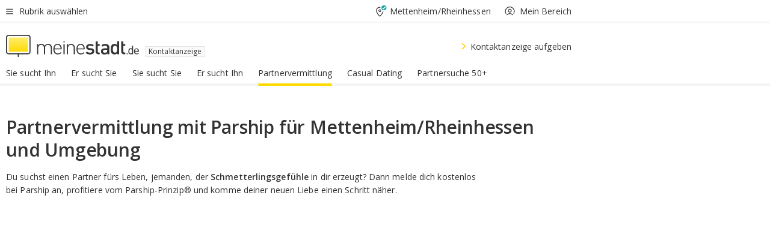

--- FILE ---
content_type: text/html;charset=UTF-8
request_url: https://www.meinestadt.de/mettenheim-rheinhessen/kontaktanzeige/partnervermittlung
body_size: 90829
content:

    <!DOCTYPE html><!--[if lte IE 9]> <html class="no-js lt-ie10"> <![endif]--><!--[if gt IE 9]><!--><html id="ms-main-page" class="no-js" lang="de"><!--<![endif]--><head><meta http-equiv="Content-Type" content="text/html; charset=UTF-8" /><meta name="viewport" content="width=device-width" /><meta http-equiv="x-ua-compatible" content="ie=edge" /><title>Partnervermittlung mit Parship für Mettenheim/Rheinhessen - meinestadt.de</title><meta name="description" content="Parship in und f&uuml;r Mettenheim ist mehr als eine Datingb&ouml;rse. Hier findest du Singles aus  Mettenheim und Umgebung, die hohe Anspr&uuml;che an das Leben und die Liebe haben." /><link rel="canonical" href="https://www.meinestadt.de/mettenheim-rheinhessen/kontaktanzeige/partnervermittlung" /><meta name="referrer" content="unsafe-url"><meta name="robots" content="noindex" /><link rel="preload" href="https://static.meinestadt.de/site/meinestadt/resourceCached/3.237.0/htdocs/css/desktoponly.css" as="style"><link rel="dns-prefetch" href="https://static.meinestadt.de"><link rel="dns-prefetch" href="https://image-resize.meinestadt.de"><link rel="preconnect" href="https://static.meinestadt.de"><link rel="preconnect" href="https://image-resize.meinestadt.de"><link rel="mask-icon" href="/images/favicons/ms-safari-pin-icon.svg" color="#333333"><link rel="apple-touch-icon" sizes="152x152" href="/images/favicons/icon_meinestadt_de-152x152px.png"><link rel="apple-touch-icon" sizes="167x167" href="/images/favicons/icon_meinestadt_de-167x167px.png"><link rel="apple-touch-icon" sizes="180x180" href="/images/favicons/icon_meinestadt_de-180x180px.png"><link rel="icon" type="image/png" sizes="32x32" href="/images/favicons/icon_meinestadt_de-32x32px.png"><script type="application/ld+json">{
    "@context" : "http://schema.org",
    "type" : "WebPage",
    "url" : "https://www.meinestadt.de/",
    "@type" : "Organization",
    "name": "meinestadt.de GmbH",
    "logo" : {
        "@type" : "ImageObject",
        "url" : "https://img.meinestadt.de/portal/common/ms_logo_500w.png",
        "width" : 500,
        "height" : 84
    },
    "sameAs" : [
        "https://www.facebook.com/meinestadt.de",
        "https://www.xing.com/company/meinestadt-de",
        "https://www.linkedin.com/company/meinestadtde",
        "https://de.wikipedia.org/wiki/Meinestadt.de",
        "https://www.youtube.com/user/meinestadtde",
        "https://www.instagram.com/meinestadt.de/",
        "https://twitter.com/meinestadt_de"
    ]
}</script><link rel="manifest" href="/manifest.json"><meta name="application-name" content="meinestadt.de"><meta name="theme-color" content="#333333"><meta name="mobile-web-app-capable" content="yes"><meta name="format-detection" content="telephone=no"><meta name="format-detection" content="address=no"><meta name="apple-mobile-web-app-title" content="meinestadt.de"><meta name="apple-mobile-web-app-capable" content="yes"><meta name="apple-mobile-web-app-status-bar-style" content="black"><meta name="msapplication-TileColor" content=" #333333"><meta name="/images/favicons/icon_meinestadt_de-70x70px" content="images/smalltile.png"><meta name="/images/favicons/icon_meinestadt_de-150x150px" content="images/mediumtile.png"><meta name="/images/favicons/icon_meinestadt_de-310x310px" content="images/largetile.png"><meta property="og:title" content="Partnervermittlung mit Parship f&uuml;r Mettenheim/Rheinhessen - meinestadt.de" /><meta property="twitter:title" content="Partnervermittlung mit Parship f&uuml;r Mettenheim/Rheinhessen - meinestadt.de" /><meta property="og:description" content="Parship in und f&amp;uuml;r Mettenheim ist mehr als eine Datingb&amp;ouml;rse. Hier findest du Singles aus  Mettenheim und Umgebung, die hohe Anspr&amp;uuml;che an das Leben und die Liebe haben." /><meta property="og:image" content="https://static.meinestadt.de/site/meinestadt/resourceCached/3.237.0/htdocs/img/immo/og_fallbackimage.jpg" /><meta property="twitter:image:src" content="https://static.meinestadt.de/site/meinestadt/resourceCached/3.237.0/htdocs/img/immo/og_fallbackimage.jpg" /><meta property="og:url" content="https://www.meinestadt.de/mettenheim-rheinhessen/kontaktanzeige/partnervermittlung" /><meta property="og:image:width" content="1200"><meta property="og:image:height" content="630"><meta property="og:site_name" content="meinestadt.de" /><meta property="og:locale" content="de_DE"><meta property="og:type" content="website"><meta property="twitter:site" content="@meinestadt.de" /><meta property="twitter:site:id" content="18801608" /><meta property="twitter:card" content="summary_large_image" /><meta property="fb:app_id" content="1142750435829968"><meta property="fb:pages" content="64154755476"><script>
    document.addEventListener('DOMContentLoaded', function() {
        var res = document.querySelectorAll('[rel="main"]');
        var removeLoadingClass = function () {
            document.body.classList.remove('loading');
        };
        for (var i = 0; i < res.length; i++) {
            res[i].onload = removeLoadingClass;
            res[i].rel = 'stylesheet';
        }
    });
</script><link href="https://cluster-services.meinestadt.de/iconfont/latest/ms-icons.css" rel="stylesheet"><link href="https://cluster-services.meinestadt.de/iconfont/legacy/legacy-icons.css" rel="stylesheet"><link rel="preconnect" href="https://cluster-services.meinestadt.de"><link href="https://cluster-services.meinestadt.de/fonts/v1/open-sans/fonts.css" rel="stylesheet"><style>
            a,abbr,acronym,address,applet,article,aside,audio,b,big,blockquote,body,canvas,caption,center,cite,code,dd,del,details,dfn,div,dl,dt,em,embed,fieldset,figcaption,figure,footer,form,h1,h2,h3,h4,h5,h6,header,hgroup,html,i,iframe,img,ins,kbd,label,legend,li,mark,menu,nav,object,ol,output,p,pre,q,ruby,s,samp,section,small,span,strike,strong,sub,summary,sup,table,tbody,td,tfoot,th,thead,time,tr,tt,u,ul,var,video{border:0;font:inherit;font-size:100%;margin:0;padding:0;vertical-align:initial}html{line-height:1}ol,ul{list-style:none}table{border-collapse:collapse;border-spacing:0}caption,td,th{font-weight:400;text-align:left;vertical-align:middle}blockquote{quotes:none}blockquote:after,blockquote:before{content:"";content:none}a img{border:none}input{-webkit-appearance:none;border-radius:0}article,aside,details,figcaption,figure,footer,header,hgroup,main,menu,nav,section,summary{display:block}a{color:#333;text-decoration:none}a:focus,a:hover{color:#feba2e}button{border-radius:0}.ms-bold,strong{font-weight:600}.ms-italic{font-style:italic}.ms-underline{text-decoration:underline}html{-webkit-text-size-adjust:100%}html.-noScroll{overflow:hidden;position:fixed}body{background-color:#fff;color:#333;display:flex;flex-direction:column;font-family:Open Sans,Roboto,-apple-system,sans-serif;font-size:14px;letter-spacing:.1px;min-height:100vh;position:relative}@media (-ms-high-contrast:none){body{height:1px}}body#ms_jobadvert{background-color:initial}body.-noScroll{overflow:hidden}@media (min-width:1280px){body.-noScroll{padding-right:15px}}picture{display:block;position:relative}button:disabled,input[type=button]:disabled,input[type=submit]:disabled{cursor:not-allowed}button,input,select,textarea{-webkit-appearance:none;appearance:none;border:none;color:#333;font-size:14px;letter-spacing:.1px;line-height:22px;margin:0;padding:0}button,input,select,textarea{font-family:Open Sans,Roboto,-apple-system,sans-serif}select::-ms-expand{display:none}button{background-color:initial}input[type=number]{-moz-appearance:textfield}input[type=number]::-webkit-inner-spin-button,input[type=number]::-webkit-outer-spin-button{-webkit-appearance:none;margin:0}p{line-height:20px}.ms-hidden{display:none!important}.ms-maincontent{background-color:#fff;padding:30px 10px 10px;width:calc(100% - 20px)}.ms-maincontent.hasSearchbox{padding-top:10px}.ms-maincontent.ms-maincontent-noTopSpacing{padding-top:0}.ms-maincontent.ms-maincontent-section:not(:empty){margin-bottom:20px}.ms-clear{clear:both;margin:0!important}.ms-clear-both-space-10{clear:both;height:10px}.ms-clear-both-space-15{clear:both;height:15px}.ms-clear-both-space-20{clear:both;height:20px}.ms-clear-both-space-30{clear:both;height:30px}.ms-float-left{float:left}.ms-float-right{float:right}#ms-page{flex-grow:1;position:relative}#ms-content{background-color:#fff;margin-top:10px;position:relative}@media screen and (max-width:1023px){#ms-content{width:800px}}@media screen and (min-width:1024px) and (max-width:1279px){#ms-content{width:800px}}@media screen and (min-width:1280px) and (max-width:1599px){#ms-content{margin-left:auto;margin-right:320px;width:960px}}@media screen and (min-width:1600px){#ms-content{margin-left:auto;margin-right:auto;width:960px}}#ms_jobadvert #ms-content{width:auto}.ms-wrapper-morelink a{display:block;padding-bottom:30px;padding-top:10px;text-align:center}.ms-body-no-scroll{overflow:hidden;position:fixed}b{font-weight:600}*{-webkit-tap-highlight-color:rgba(0,0,0,0);-moz-tap-highlight-color:#0000}:focus,:hover{outline:none}input:-webkit-autofill,input:-webkit-autofill:active,input:-webkit-autofill:focus,input:-webkit-autofill:hover{-webkit-transition:color 9999s ease-out,background-color 9999s ease-out;-webkit-transition-delay:9999s}.cms-center{font-size:14px;letter-spacing:.1px;line-height:22px;text-align:center}.cms-center,.ms-structure-row{display:block}.ms-structure-row .ms-structure-col1{margin:0 20px 0 0;width:300px}.ms-structure-content,.ms-structure-row .ms-structure-col1{display:inline-block;vertical-align:top}.ms-structure-content:first-child{margin:0 20px 0 0}.ms-structure-bar{display:inline-block;vertical-align:top;width:300px}.ms-structure-bar:first-child{margin:0 20px 0 0}.ms-structure-bar .ms-structure-col1{display:block}.ms-structure-duo{overflow:hidden}.ms-structure-duo>.ms-structure-col1{display:inline-block;vertical-align:top}.ms-structure-content>.ms-structure-col1{margin:0;width:620px}.ms-structure-content>.ms-structure-col1:first-child{display:block}@media screen and (max-width:1279px){.ms-structure-row>.ms-structure-col1{width:460px}.ms-structure-row>.ms-structure-col1:nth-child(2n+0){margin:0;width:300px}.ms-structure-row .ms-structure-content>.ms-structure-col1,.ms-structure-row .ms-structure-duo>.ms-structure-col1{margin:0;width:460px}.ms-structure-row .ms-structure-duo .ms-structure-col1{width:220px}.ms-structure-row .ms-structure-duo .ms-structure-col1:first-child{margin-right:20px}.ms-structure-content,.ms-structure-duo{width:460px}.ms-structure-column .ms-structure-bar,.ms-structure-column .ms-structure-content{margin:0;overflow:hidden;width:780px}.ms-structure-column .ms-structure-bar .ms-structure-col1,.ms-structure-column .ms-structure-content .ms-structure-col1{margin:0 20px 0 0}.ms-structure-column .ms-structure-bar .ms-structure-col1:nth-child(2n+0),.ms-structure-column .ms-structure-content .ms-structure-col1:nth-child(2n+0){margin:0;width:300px}.ms-structure-column .ms-structure-bar .ms-structure-col1{width:460px}}@media screen and (min-width:1280px){.ms-structure-row .ms-structure-content>.ms-structure-col1:nth-child(2n+0),.ms-structure-row .ms-structure-duo>.ms-structure-col1:nth-child(2n+0),.ms-structure-row>.ms-structure-col1:nth-child(3n+0){margin:0}.ms-structure-column .ms-structure-content .ms-structure-col1{margin:0 20px 0 0;width:300px}.ms-structure-content,.ms-structure-duo{width:620px}}#ms-page div.ms-structure-bar:empty,#ms-page div.ms-structure-col1:empty,#ms-page div.ms-structure-column:empty,#ms-page div.ms-structure-content:empty,#ms-page div.ms-structure-duo:empty,#ms-page div.ms-structure-row:empty{display:none}.ms-structure-flex{display:flex;width:100%}.ms-structure-flex__item{flex:1}.ms-structure-flex__item+.ms-structure-flex__item{margin-left:20px}        </style><link rel="main" type="text/css" href="https://static.meinestadt.de/site/meinestadt/resourceCached/3.237.0/htdocs/css/desktoponly.css" /><style>
        .t-header{border-bottom:4px solid #f5f5f5;display:flex;flex-direction:column;font-size:14px;letter-spacing:.1px;margin-bottom:10px;position:relative;width:100%}@media screen and (min-width:768px) and (max-width:1279px){.t-header{min-width:800px}}@media screen and (min-width:1600px){.t-header{align-items:center}}@media screen and (min-width:1280px) and (max-width:1599px){.t-header{align-items:flex-end}}.t-header:before{background-color:#f5f5f5;content:"";display:block;height:2px;left:0;position:absolute;top:36px;width:100%;z-index:-1}.t-header__highlight{align-items:center;background-color:#ffe757;display:flex;font-size:14px;height:30px;height:33px;justify-content:center;letter-spacing:.1px;line-height:22px}.t-header__content{box-sizing:border-box;display:grid;grid-template-areas:"headerNavigationToggle headerMetaLinks" "expandableRelocation   expandableRelocation" "headerLogo             headerCtaBar" "headerNavigationBar    headerNavigationBar";grid-template-columns:1fr 1fr;padding-left:10px;padding-right:10px;width:800px}@media (-ms-high-contrast:none){.t-header__content{z-index:12}}@media (min-width:1280px){.t-header__content{width:960px}}@media screen and (max-width:1023px){.t-header__content{width:800px}}@media screen and (min-width:1024px) and (max-width:1279px){.t-header__content{width:800px}}@media screen and (min-width:1280px) and (max-width:1599px){.t-header__content{margin-left:auto;margin-right:320px;width:960px}}@media screen and (min-width:1600px){.t-header__content{margin-left:auto;margin-right:auto;width:960px}}.t-header__slideNavigation.t-slideNavigation{min-width:320px;width:320px;z-index:7000000}.t-header.-noBorderTop:before{content:none}.t-header.-noBorderBottom{border-bottom:0;margin-bottom:0}@media screen and (-ms-high-contrast:none) and (min-width:1280px) and (max-width:1599px){.t-header__content{margin-right:300px;padding-right:30px}}
.o-headerDesktopSkeleton{animation:header-2-0 3s infinite;background-color:#fff;background-image:linear-gradient(90deg,#fff0,#fffc 50%,#fff0),linear-gradient(#f5f5f5 38px,#0000 0),linear-gradient(#f5f5f5 99px,#0000 0);background-position:-150% 0,10px 10px,10px 53px;background-repeat:no-repeat;background-size:150px 100%,100% 38px,100% 99px;margin-left:auto;margin-right:auto;margin-top:-10px;min-height:163px;width:100%}@keyframes header-2-0{to{background-position:350% 0,10px 10px,10px 53px}}
.t-headerNavigationToggle{align-items:center;display:flex;grid-area:headerNavigationToggle;max-height:38px}.t-headerNavigationToggle__button{align-items:center;cursor:pointer;display:flex;padding-right:15px;position:relative}.t-headerNavigationToggle__svg{height:auto;width:12px}.t-headerNavigationToggle__text{display:flex;font-size:14px;letter-spacing:.1px;line-height:22px;padding-left:10px}
.t-headerMetaLinks{display:flex;grid-area:headerMetaLinks;height:38px;justify-content:flex-end}.t-headerMetaLinks__items{align-items:center;display:flex;justify-content:flex-end;width:100%}.t-headerMetaLinks__item{display:flex;list-style:none;padding-left:10px;position:relative}.t-headerMetaLinks__item:first-child{padding-right:10px}.t-headerMetaLinks__item:last-child{padding-left:10px}.t-headerMetaLinks__item:only-child{padding-left:0;padding-right:0}.t-headerMetaLinks__item:only-child:after{display:none}
.t-headerLocationToggle{align-items:center;cursor:pointer;display:flex;grid-area:headerLocationToggle;justify-content:flex-end;position:relative}.t-headerLocationToggle.-active:before{border-color:#0000 #0000 #f5f5f5;border-style:solid;border-width:0 10px 10px;content:"";height:0;left:1px;position:absolute;top:36px;width:0}.t-headerLocationToggle__iconSvg{font-size:14px;letter-spacing:.1px;line-height:22px}.t-headerLocationToggle__locationText{padding-left:5px;-webkit-user-select:none;user-select:none}
.t-headerUserLogin{align-items:center;cursor:pointer;display:flex}.t-headerUserLogin__iconSvg{margin-right:5px}.t-headerUserLogin__link{align-items:center;display:flex;height:100%}.t-headerUserLogin__link:focus,.t-headerUserLogin__link:hover{color:#333}.t-headerUserLogin .-svgUserIsLogout{display:block}.t-headerUserLogin .-svgUserIsLogin,.t-headerUserLogin.-isLogin .-svgUserIsLogout{display:none}.t-headerUserLogin.-isLogin .-svgUserIsLogin{display:block}
.o-expandableRelocation{border-radius:3px;grid-area:expandableRelocation;grid-template-areas:"text  . form";grid-template-columns:310px 1fr 470px;padding:5px 0}@media screen and (min-width:768px) and (max-width:1279px){.o-expandableRelocation{grid-template-areas:"text  . form";grid-template-columns:310px 1fr 430px}}.o-expandableRelocation__form{grid-gap:10px;display:grid;grid-area:form;-ms-grid-column:3;-ms-grid-row:1;grid-template-areas:"input button";grid-template-columns:300px 160px}@media screen and (min-width:768px) and (max-width:1279px){.o-expandableRelocation__form{grid-template-areas:"input button";grid-template-columns:280px 140px}}.o-expandableRelocation__input{grid-area:input;-ms-grid-column:1;-ms-grid-row:1;margin-top:0}.o-expandableRelocation__submitButton{grid-area:button;-ms-grid-column:3;-ms-grid-row:1;height:50px}@media screen and (min-width:768px) and (max-width:1279px){.o-expandableRelocation__input{-ms-grid-column:1;-ms-grid-row:1}.o-expandableRelocation__submitButton{-ms-grid-column:3;-ms-grid-row:1}}.o-expandableRelocation__headingText{display:flex;flex-direction:column;font-size:14px;grid-area:text;-ms-grid-column:1;-ms-grid-row:1;justify-content:center;letter-spacing:.1px;line-height:22px;-webkit-user-select:none;user-select:none;white-space:nowrap}@media screen and (min-width:768px) and (max-width:1279px){.o-expandableRelocation__form{-ms-grid-column:3;-ms-grid-row:1}.o-expandableRelocation__headingText{-ms-grid-column:1;-ms-grid-row:1}}
.o-expandable{align-items:center;background-color:#f5f5f5;display:none}.o-expandable.-active{display:grid}.o-expandable__background{background-color:#f5f5f5;content:"";display:block;height:61px;left:0;position:absolute;top:38px;width:100%;z-index:-1}
.m-soloInputfield__input.-truncate{overflow:hidden;text-overflow:ellipsis;white-space:nowrap}.m-soloInputfield{background-color:#fff;border:1px solid #ccc;border-radius:3px;box-sizing:border-box;flex-grow:1;height:50px;margin-top:7px;padding-left:15px;padding-right:15px;position:relative}.m-soloInputfield__border:after,.m-soloInputfield__border:before{background-color:initial;border-radius:0 0 3px 3px;bottom:-1px;box-sizing:border-box;content:"";display:block;height:3px;left:-1px;position:absolute;right:-1px;transition-duration:.3s;transition-timing-function:cubic-bezier(.4,0,.2,1)}.m-soloInputfield__border:after{transform:scaleX(0);transform-origin:center;transition-property:transform,background-color}.m-soloInputfield__input,.m-soloInputfield__label{font-size:14px;letter-spacing:.1px;line-height:22px}.m-soloInputfield__svg{bottom:10px;font-size:20px;left:5px;position:absolute;transform:scale(0);transform-origin:center;transition-duration:.3s;transition-property:transform;transition-timing-function:cubic-bezier(.4,0,.2,1)}.m-soloInputfield__resetButton{cursor:pointer;display:none;height:44px;max-height:44px;max-width:44px;min-height:44px;min-width:44px;position:absolute;right:1px;top:0;width:44px}.m-soloInputfield__resetButton:after,.m-soloInputfield__resetButton:before{background-color:#333;border:1px solid #333;box-sizing:border-box;content:"";height:0;left:14px;position:absolute;top:21px;width:16px}.m-soloInputfield__resetButton:before{transform:rotate(45deg)}.m-soloInputfield__resetButton:after{transform:rotate(-45deg)}.m-soloInputfield__label{background-color:#fff;color:#999;left:10px;padding-left:5px;padding-right:5px;pointer-events:none;position:absolute;top:14px;transform-origin:left;transition-duration:.3s;transition-property:transform;transition-timing-function:cubic-bezier(.4,0,.2,1);-webkit-user-select:none;user-select:none}.m-soloInputfield__input{-moz-appearance:textfield;background-color:initial;box-sizing:border-box;height:100%;width:100%}.m-soloInputfield__input::-ms-clear{display:none}.m-soloInputfield__input.-cta{cursor:pointer}.m-soloInputfield__autocomplete{left:0;position:absolute;top:100%;width:100%;z-index:5000000}.m-soloInputfield.-focus .m-soloInputfield__input~.m-soloInputfield__border:after,.m-soloInputfield__input:focus~.m-soloInputfield__border:after{background-color:#ffda00;transform:scaleX(1)}.m-soloInputfield.-focus .m-soloInputfield__input~.m-soloInputfield__label,.m-soloInputfield__input:focus~.m-soloInputfield__label,.m-soloInputfield__input:not([value=""])~.m-soloInputfield__label,.m-soloInputfield__input[readonly]~.m-soloInputfield__label{transform:scale(.8571428571) translateY(-29.7142857143px)}.m-soloInputfield.-focus .m-soloInputfield__input~.m-soloInputfield__svg,.m-soloInputfield__input:focus~.m-soloInputfield__svg,.m-soloInputfield__input:not([value=""])~.m-soloInputfield__svg,.m-soloInputfield__input[readonly]~.m-soloInputfield__svg{transform:scale(1)}.m-soloInputfield__input:not(-ms-input-placeholder)~.m-soloInputfield__resetButton,.m-soloInputfield__input:not(placeholder-shown)~.m-soloInputfield__resetButton{display:block}.m-soloInputfield__input:placeholder-shown~.m-soloInputfield__resetButton{display:none}.m-soloInputfield.-hover .m-soloInputfield__border:before,.m-soloInputfield:hover .m-soloInputfield__border:before{background-color:#ccc}.m-soloInputfield.-borderColorDefaultWhite{border:1px solid #fff}.m-soloInputfield.-hasSvg .m-soloInputfield-focus .m-soloInputfield__input,.m-soloInputfield.-hasSvg .m-soloInputfield__input:focus,.m-soloInputfield.-hasSvg .m-soloInputfield__input:not([value=""]),.m-soloInputfield.-hasSvg .m-soloInputfield__input[readonly]{padding-left:20px}.m-soloInputfield.-hasSvg .m-soloInputfield-focus .m-soloInputfield__input~.m-soloInputfield__svg,.m-soloInputfield.-hasSvg .m-soloInputfield__input:focus~.m-soloInputfield__svg,.m-soloInputfield.-hasSvg .m-soloInputfield__input:not([value=""])~.m-soloInputfield__svg,.m-soloInputfield.-hasSvg .m-soloInputfield__input[readonly]~.m-soloInputfield__svg{transform:scale(1)}.m-soloInputfield.-noMarginTop{margin-top:0}.m-soloInputfield.-focus .m-soloInputfield.-noFloatingLabel__input~.m-soloInputfield__label,.m-soloInputfield.-noFloatingLabel .m-soloInputfield__input:focus~.m-soloInputfield__label,.m-soloInputfield.-noFloatingLabel .m-soloInputfield__input:not([value=""])~.m-soloInputfield__label,.m-soloInputfield.-noFloatingLabel .m-soloInputfield__input[readonly]~.m-soloInputfield__label{display:none}
.m-autocomplete{-webkit-overflow-scrolling:touch;background:#fff;border-bottom-left-radius:3px;border-bottom-right-radius:3px;box-shadow:0 4px 12px 1px #3333;width:100%;z-index:5001000}.m-autocomplete,.m-autocomplete__group,.m-autocomplete__suggestion{box-sizing:border-box}.m-autocomplete__suggestion{cursor:pointer;padding:10px 20px}.m-autocomplete__suggestion.-selected,.m-autocomplete__suggestion:hover{background-color:#f5f5f5}.m-autocomplete__suggestion.-padding15{padding-bottom:15px;padding-top:15px}.m-autocomplete__suggestion.-indented{padding-left:40px}.m-autocomplete__caption,.m-autocomplete__title{font-size:12px;letter-spacing:normal;line-height:20px}.m-autocomplete__title{color:#999;margin-left:20px;margin-right:20px;padding-bottom:15px;padding-top:15px}.m-autocomplete__suggestion+.m-autocomplete__title{border-top:1px solid #ccc}
.a-button.-secondary .a-button__label{overflow:hidden;text-overflow:ellipsis;white-space:nowrap}.a-button{fill:#333;align-items:center;border:none;border-radius:3px;box-sizing:border-box;color:#333;cursor:pointer;display:flex;flex-shrink:0;font-size:14px;height:50px;justify-content:center;letter-spacing:.1px;line-height:22px;margin:0;min-height:50px;overflow:hidden;padding:0 20px;position:relative;text-decoration:none;transition-duration:.3s;transition-property:color,background-color,opacity;transition-timing-function:cubic-bezier(.4,0,.2,1);-webkit-user-select:none;user-select:none;width:auto}.a-button:active{transform:translateY(2px)}.a-button+.a-button{margin-left:10px}.a-button+.a-button.-marginRight{margin-right:10px}.a-button__label{display:block;pointer-events:none}.a-button__label.-inactive{text-align:left}.a-button__label.-firstLabel{padding-right:5px}.a-button__counter{font-weight:600;margin-right:10px}.a-button__loader{border:3px solid #333;border-radius:50%;box-sizing:border-box;display:none;height:22px;left:50%;min-height:22px;min-width:22px;position:relative;position:absolute;top:50%;transform:translate(-50%,-50%);width:22px}.a-button__loader:after,.a-button__loader:before{animation-duration:1.5s;animation-iteration-count:infinite;animation-name:loadingSpinner;animation-timing-function:ease;border:5px solid #0000;border-radius:50%;bottom:-4px;box-sizing:border-box;content:"";left:-4px;position:absolute;right:-4px;top:-4px;transform-origin:center;z-index:0}.a-button__loader:before{animation-delay:.3s;border-right-color:#fced96;border-top-color:#fced96;transform:rotate(45deg)}.a-button__loader:after{border-bottom-color:#fced96;border-left-color:#fced96}@keyframes loadingSpinner{0%{transform:rotate(45deg)}to{transform:rotate(405deg)}}.a-button__svg{height:14px;margin-right:10px;pointer-events:none;width:14px}.a-button__filterCount{background-color:#e5e5e5;border:1px solid #ccc;border-radius:3px;display:none;font-weight:600;margin-left:5px;padding-left:10px;padding-right:10px}.a-button.-primary{background-color:#ffda00;max-width:620px}@media (min-width:1280px){.a-button.-primary{min-width:160px}}.a-button.-primary:active,.a-button.-primary:hover,.a-button.-primary:not(.-noFocus):focus{fill:#333;background-color:#feba2e;color:#333;text-decoration:none}.a-button.-primary:disabled{fill:#999;background-color:#fced96;color:#999}.a-button.-secondary{background-color:#f5f5f5;border:1px solid #ccc}.a-button.-secondary:active,.a-button.-secondary:hover,.a-button.-secondary:not(.-noFocus):focus{fill:#333;background-color:#ccc;color:#333;text-decoration:none}.a-button.-secondary:disabled{fill:#999;background-color:#f5f5f5;border:1px solid #f5f5f5;color:#999}.a-button.-secondary-ghost{background-color:initial;border:1px solid #fff;color:#fff}.a-button.-secondary-ghost:active,.a-button.-secondary-ghost:hover,.a-button.-secondary-ghost:not(.-noFocus):focus{background-color:#fff;color:#333;text-decoration:none}.a-button.-secondary-ghost:active .a-button__svg,.a-button.-secondary-ghost:hover .a-button__svg,.a-button.-secondary-ghost:not(.-noFocus):focus .a-button__svg{fill:#333}.a-button.-secondary-ghost:disabled{background-color:#fff;color:#999;text-decoration:none}.a-button.-secondary-ghost:disabled .a-button__svg{fill:#999}.a-button.-secondary-ghost .a-button__svg{fill:#fff}.a-button.-invertedColor{background-color:#feba2e}.a-button.-invertedColor:active,.a-button.-invertedColor:hover,.a-button.-invertedColor:not(.-noFocus):focus{background-color:#ffda00}.a-button.-standalone{flex-shrink:1}.a-button.-standalone .a-button.-primary{height:auto;padding-bottom:10px;padding-top:10px}.a-button.-standalone .a-button__label{font-size:14px;letter-spacing:.1px;line-height:22px;text-align:center}.a-button.-standalone+.a-button.-standalone{margin-left:10px;margin-right:0}.a-button.-standalone.-primary+.a-button.-standalone.-secondary{margin-left:0;margin-right:10px;order:-1}.a-button.-full{flex-basis:100%;width:100%}.a-button.-primaryInactive,.a-button.-secondaryInactive{fill:#999;color:#999;cursor:no-drop;pointer-events:none}.a-button.-primaryInactive{background-color:#fced96}.a-button.-secondaryInactive{background-color:#e5e5e5}.a-button.-loading{align-items:center;background-color:#fced96;cursor:no-drop;justify-content:center;pointer-events:none}.a-button.-loading .a-button__loader{display:block}.a-button.-loading .a-button__label{opacity:0}.a-button.-loading .a-button__svg{display:none}.a-button.-bigIcon .a-button__svg{height:22px;width:22px}.a-button.-columned{margin-top:30px}.a-button.-columned+.a-button.-columned{margin-left:0}.a-button.-noMargin{margin-left:0;margin-top:0}.a-button.-right{float:right;width:auto}.a-button.-white{color:#fff}.a-button.-hidden{display:none}.a-button.-noBorderRadius{border-radius:0}.a-button.-auto{width:auto}.a-button.-bold{font-weight:600}.a-button.-notClickable{pointer-events:none}.a-button.-small{height:30px;max-height:30px;min-height:30px;padding-left:10px;padding-right:10px}.a-button.-grayLoader{background-color:#f5f5f5}.a-button.-grayLoader .a-button__loader:before{border-right-color:#f5f5f5;border-top-color:#f5f5f5}.a-button.-grayLoader .a-button__loader:after{border-bottom-color:#f5f5f5;border-left-color:#f5f5f5}.a-button.-isFilter .a-button__label{display:flex}.a-button.-isFilter .a-button__filterCount.-hasFilter{display:inline-block}@media (-ms-high-contrast:none){.a-button.-secondary .a-button__label{overflow:visible}}
.t-headerLogo__extraText--truncated{overflow:hidden;text-overflow:ellipsis;white-space:nowrap}.t-headerLogo{box-sizing:border-box;display:flex;grid-area:headerLogo}.t-headerLogo__slogan{align-items:center;box-sizing:border-box;display:flex;height:37px;margin:20px 0;position:relative}.t-headerLogo__slogan:active,.t-headerLogo__slogan:focus,.t-headerLogo__slogan:hover{color:#333}.t-headerLogo__svg{height:100%;min-width:221px;padding-right:10px}.t-headerLogo__channelButton{align-self:center;background-color:#f5f5f580;border:1px solid #e5e5e5;border-radius:1px;font-size:12px;margin-top:auto;padding:2px 5px;-webkit-user-select:none;user-select:none}.t-headerLogo__extraText{color:#333;font-size:12px;letter-spacing:normal;line-height:20px;margin-left:47px;margin-top:5px}.t-headerLogo__extraText--truncated{width:170px}.t-headerLogo .ms_debug_version_info{font-size:10px;left:50px;position:absolute;top:0}@media (min-width:1280px){.t-headerLogo .ms_debug_version_info{left:50px!important;top:0}}
.t-headerCtaBar{align-items:center;display:flex;grid-area:headerCtaBar;height:50px;justify-content:flex-end;margin-top:15px}.t-headerCtaBar__items{align-items:flex-end;display:flex;flex-direction:row;justify-content:flex-end;width:100%}.t-headerCtaBar__item{display:flex;list-style:none;padding-left:10px;position:relative}.t-headerCtaBar__item:first-child{padding-right:15px}.t-headerCtaBar__item:last-child{padding-left:15px}.t-headerCtaBar__item:only-child{padding-left:0;padding-right:0}.t-headerCtaBar__item:only-child:before{display:none}.t-headerCtaBar .t-headerCtaBar__button{height:50px;padding:0 30px}
.m-textLink.-list:not(.-listMultiLine) .m-textLink__link,.m-textLink__facet,.m-textLink__linktext.-truncated{overflow:hidden;text-overflow:ellipsis;white-space:nowrap}.m-textLink.-listMultiLine .m-textLink__link{overflow:hidden;word-break:break-all}@supports (word-break:break-word){.m-textLink.-listMultiLine .m-textLink__link{word-break:break-word}}@supports (hyphens:auto){.m-textLink.-listMultiLine .m-textLink__link{hyphens:auto;word-break:normal}}.m-textLink{align-items:baseline;color:inherit;cursor:pointer;display:flex;font-size:inherit;font-weight:inherit;line-height:inherit;text-decoration:none!important}.m-textLink .m-textLink__linktext{background-image:linear-gradient(#fc0,#fc0);background-position:50% 100%;background-repeat:no-repeat;background-size:0 2px;transition:background-size .2s ease-in}.m-textLink.styleguide-active .m-textLink__linktext,.m-textLink:focus .m-textLink__linktext,.m-textLink:hover .m-textLink__linktext{background-size:100% 2px}.m-textLink:active .m-textLink__linktext{background-image:linear-gradient(#333,#333);background-size:100% 2px}.m-textLink__link{color:#333}.m-textLink__linktext.-truncated{display:inherit;max-width:580px}.m-textLink__facet{color:#999}.m-textLink__facet.-truncated{max-width:580px}.m-textLink__svg{color:#fc0;display:inline-block;height:12px;margin-right:5px;max-height:12px;max-width:12px;min-height:12px;min-width:12px;width:12px}.m-textLink__svg.-bigIcon{height:24px;margin-right:10px}.m-textLink:active .m-textLink__link:before{background-color:#333;transform:scaleX(1)}.m-textLink.-dustygray .m-textLink__link{color:#999}.m-textLink.-fake-link .m-textLink__link:before{display:none}.m-textLink.-list{color:#333;display:flex;font-size:14px;letter-spacing:.1px;line-height:22px}.m-textLink.-list+.m-textLink.-list{margin-top:10px}.m-textLink.-inflated:after{bottom:0;content:"";display:block;left:0;position:absolute;right:0;top:0;z-index:10}.m-textLink.-facetted .m-textLink__linktext{margin-right:5px}.m-textLink.-copylink{display:inline-block}.m-textLink.-copylink .m-textLink__linktext{background-image:linear-gradient(#fc0,#fc0);background-position:50% 100%;background-repeat:no-repeat;background-size:80% 2px;transition:background-size .2s ease-in}.m-textLink.-copylink.styleguide-active .m-textLink__linktext,.m-textLink.-copylink:focus .m-textLink__linktext,.m-textLink.-copylink:hover .m-textLink__linktext{background-size:100% 2px}.m-textLink.-copylink:active .m-textLink__linktext{background-image:linear-gradient(#333,#333);background-size:100% 2px}.m-textLink.-suggestionLink .m-textLink__linktext{background-image:linear-gradient(#fc0,#fc0);background-position:50% 100%;background-repeat:no-repeat;background-size:80% 2px;transition:background-size .2s ease-in}.m-textLink.-suggestionLink.styleguide-active .m-textLink__linktext,.m-textLink.-suggestionLink:focus .m-textLink__linktext,.m-textLink.-suggestionLink:hover .m-textLink__linktext{background-size:100% 2px}.m-textLink.-suggestionLink:active .m-textLink__linktext{background-image:linear-gradient(#333,#333);background-size:100% 2px}.m-textLink.-anchorLink{background-image:linear-gradient(#fc0,#fc0);background-position:50% 100%;background-repeat:no-repeat;background-size:0 2px;display:inline;transition:background-size .2s ease-in}.m-textLink.-anchorLink:focus,.m-textLink.-anchorLink:hover{background-size:100% 2px}.m-textLink.-anchorLink:hover{color:#333}.m-textLink.-noUnderline .m-textLink__linktext{background-image:none;background-size:0 0}.m-textLink.-white .m-textLink__link,.m-textLink.-white .m-textLink__link:focus,.m-textLink.-white .m-textLink__link:hover,.m-textLink.-white:focus .m-textLink__link,.m-textLink.-white:hover .m-textLink__link{color:#fff}.m-textLink.-iconCenter{align-items:center}.m-textLink.-capitalize{text-transform:capitalize}.m-textLink.-activeSearchboxTab{background-color:#e5e5e5}.m-textLink.-darkIcon .m-textLink__svg{color:#333}.m-textLink.-hidden{display:none}.m-textLink.-multiColumned{padding-right:20px}.m-textLink.-footer{align-items:center}.m-textLink.-footer .m-textLink__svg{height:21px}.m-textLink.-footer .m-textLink__linktext{padding-bottom:3px}.m-textLink.-center{display:block;justify-content:center;text-align:center}.m-textLink.-center .m-textLink__link{display:inline}
.t-headerNavigationBar__itemLink:after{background-image:linear-gradient(180deg,#f5f5f5,#f5f5f5);background-position:50% 100%;background-repeat:no-repeat;background-size:0 4px;content:"";height:4px;left:0;position:absolute;top:100%;transition:background-size .2s linear;width:calc(100% - 25px)}.t-headerNavigationBar__itemLink:hover:after{background-image:linear-gradient(#ffda00,#ffda00);background-size:100% 4px;border-radius:2px}.t-headerNavigationBar__itemLink:active:after{background-image:linear-gradient(#fc0,#fc0);background-size:100% 4px;border-radius:2px;left:-3px;width:calc(100% - 19px)}.t-headerNavigationBar__items{display:flex;flex-direction:row;width:100%}.t-headerNavigationBar__item{list-style:none;padding-bottom:10px;position:relative}.t-headerNavigationBar__itemLinkText{padding-right:20px;white-space:nowrap}@media (min-width:1280px){.t-headerNavigationBar__itemLinkText{padding-right:25px}}.t-headerNavigationBar__itemLinkSvg{height:12px;width:12px}.t-headerNavigationBar__itemLink{color:#333;cursor:pointer;margin:0;min-width:100%;padding-bottom:10px;padding-top:0}.t-headerNavigationBar__itemLink:after{width:calc(100% - 20px)}@media (min-width:1280px){.t-headerNavigationBar__itemLink:after{width:calc(100% - 25px)}}.t-headerNavigationBar__itemLink:active{left:-3px;width:calc(100% - 12px)}.t-headerNavigationBar__itemLink.-currentChannel{pointer-events:none}.t-headerNavigationBar__itemLink.-currentChannel:after{background-image:linear-gradient(#ffda00,#ffda00);background-size:100% 4px;border-radius:2px}.t-headerNavigationBar__itemLink.-hideHighlighting:after{background-image:linear-gradient(180deg,#f5f5f5,#f5f5f5);background-size:0 4px}.t-headerNavigationBar__itemLink.-noPaddingRight:hover:after{width:100%}.t-headerNavigationBar__itemLink.-noPaddingRight:active:after{left:-4px;width:calc(100% + 8px)}.t-headerNavigationBar__itemLink.-noPaddingRight .t-headerNavigationBar__itemLinkText{padding-right:5px}.t-headerNavigationBar__itemLink:active,.t-headerNavigationBar__itemLink:focus,.t-headerNavigationBar__itemLink:hover,.t-headerNavigationBar__itemLink:visited{color:#333}.t-headerNavigationBar{display:grid;grid-area:headerNavigationBar}
.t-headerNavigationBar__itemLink:after{background-image:linear-gradient(180deg,#f5f5f5,#f5f5f5);background-position:50% 100%;background-repeat:no-repeat;background-size:0 4px;content:"";height:4px;left:0;position:absolute;top:100%;transition:background-size .2s linear;width:calc(100% - 25px)}.t-headerNavigationBar__itemLink:hover:after{background-image:linear-gradient(#ffda00,#ffda00);background-size:100% 4px;border-radius:2px}.t-headerNavigationBar__itemLink:active:after{background-image:linear-gradient(#fc0,#fc0);background-size:100% 4px;border-radius:2px;left:-3px;width:calc(100% - 19px)}.t-headerNavigationBar__items{display:flex;flex-direction:row;width:100%}.t-headerNavigationBar__item{list-style:none;padding-bottom:10px;position:relative}.t-headerNavigationBar__itemLinkText{padding-right:20px;white-space:nowrap}@media (min-width:1280px){.t-headerNavigationBar__itemLinkText{padding-right:25px}}.t-headerNavigationBar__itemLinkSvg{height:12px;width:12px}.t-headerNavigationBar__itemLink{color:#333;cursor:pointer;margin:0;min-width:100%;padding-bottom:10px;padding-top:0}.t-headerNavigationBar__itemLink:after{width:calc(100% - 20px)}@media (min-width:1280px){.t-headerNavigationBar__itemLink:after{width:calc(100% - 25px)}}.t-headerNavigationBar__itemLink:active{left:-3px;width:calc(100% - 12px)}.t-headerNavigationBar__itemLink.-currentChannel{pointer-events:none}.t-headerNavigationBar__itemLink.-currentChannel:after{background-image:linear-gradient(#ffda00,#ffda00);background-size:100% 4px;border-radius:2px}.t-headerNavigationBar__itemLink.-hideHighlighting:after{background-image:linear-gradient(180deg,#f5f5f5,#f5f5f5);background-size:0 4px}.t-headerNavigationBar__itemLink.-noPaddingRight:hover:after{width:100%}.t-headerNavigationBar__itemLink.-noPaddingRight:active:after{left:-4px;width:calc(100% + 8px)}.t-headerNavigationBar__itemLink.-noPaddingRight .t-headerNavigationBar__itemLinkText{padding-right:5px}.t-headerNavigationBar__itemLink:active,.t-headerNavigationBar__itemLink:focus,.t-headerNavigationBar__itemLink:hover,.t-headerNavigationBar__itemLink:visited{color:#333}
.t-navigationLayer__footer{box-shadow:0 1px 12px 1px #3333}.t-navigationLayer{z-index:7000000}.t-navigationLayer__body{height:100%;overflow-x:hidden;overflow-y:auto;padding-left:20px;padding-right:20px}.t-navigationLayer__body:before{border-left:5px solid #f5f5f5;content:"";display:block;height:100vh;left:0;position:absolute}.t-navigationLayer__header{align-items:center;display:flex;justify-content:space-between}.t-navigationLayer__footer{display:flex;justify-self:flex-end;margin-top:auto;z-index:5000000}.t-navigationLayer__channelIcon{display:flex;flex-direction:column;justify-items:center;padding:15px 0;position:relative;text-align:center}.t-navigationLayer__label{display:block;font-size:18px;font-weight:600;letter-spacing:-.2px;line-height:26px}.t-navigationLayer__iconButton{align-items:center;color:#333;cursor:pointer;display:flex;padding:20px 20px 20px 0}.t-navigationLayer__iconButton.-right{margin-left:auto;padding:20px 0 20px 20px}.t-navigationLayer__iconButton.-noPointer{cursor:auto}.t-navigationLayer__icon{padding-left:5px}.t-navigationLayer__icon.-flipped{transform:scaleX(-1)}.t-navigationLayer__cta{align-items:center;background:#ffda00;border:none;display:flex;flex-grow:1;justify-content:center;padding:20px;text-align:center;width:50%;z-index:5000000}.t-navigationLayer__cta.-secondary{background:#fff}.t-navigationLayer__cta:active,.t-navigationLayer__cta:focus,.t-navigationLayer__cta:hover{color:#333}.t-navigationLayer__ctaText{display:block}.t-navigationLayer__list{color:#fff;justify-content:flex-start}.t-navigationLayer__item{align-items:center;color:#333;cursor:pointer;display:flex;font-size:14px;justify-content:space-between;letter-spacing:.1px;line-height:22px;position:relative}@media (min-width:1280px){.t-navigationLayer__item:hover:before{border-left:5px solid #ccc;border-radius:2px;bottom:0;content:"";left:-20px;position:absolute;top:0}}.t-navigationLayer__item.-itemHeadline{font-weight:600;font-weight:400;padding-left:10px}.t-navigationLayer__item.-active{font-weight:600}.t-navigationLayer__item.-active:before{border-left:5px solid #ffda00;border-radius:2px;bottom:0;content:"";left:-20px;position:absolute;top:0}.t-navigationLayer__item:last-child{border-bottom:none}.t-navigationLayer__item.-desktop{padding:5px}.t-navigationLayer__item.-headline{padding-top:5px}.t-navigationLayer__item.-others{margin-left:auto;padding-left:0}.t-navigationLayer__item.-hidden{display:none}.t-navigationLayer__link{padding:15px 10px;width:100%}.t-navigationLayer__link:hover{color:#333}
.t-slideNavigation{-webkit-overflow-scrolling:touch;align-items:stretch;backface-visibility:hidden;display:flex;flex-direction:column;flex-wrap:nowrap;height:100%;justify-content:center;left:0;max-height:100%;max-width:100%;min-height:100%;min-width:100%;position:absolute;top:0;transition:transform .3s cubic-bezier(.4,0,.2,1);width:100%;z-index:3000000}.t-slideNavigation ::-webkit-scrollbar{height:5px;width:5px}.t-slideNavigation ::-webkit-scrollbar-track-piece{background-color:#e5e5e5}.t-slideNavigation ::-webkit-scrollbar-thumb:vertical{background-color:#ccc;height:30px}.t-slideNavigation.-viewPortHeight{height:100%;min-height:100vh;position:fixed}.t-slideNavigation.-viewPortHeight:after{height:100%}.t-slideNavigation.-left{transform:translateX(-100%)}.t-slideNavigation.-right{transform:translateX(100%)}.t-slideNavigation.-top{transform:translateY(-100%)}.t-slideNavigation.-bottom{transform:translateY(100%)}.t-slideNavigation.-hidden{display:none}.t-slideNavigation.-active{transform:translate(0)}.t-slideNavigation.-oneThirdOfViewportWidth{min-width:33.3333333333vw;width:33.3333333333vw;z-index:5000000}.t-slideNavigation.-oneThirdOfViewportWidth:after{width:33.3333333333vw}.t-slideNavigation.-topLayer{z-index:7000000}.t-slideNavigation.-oneThirdOfParentWidth{min-width:360px;width:33%}.t-slideNavigation.-dragging{transition:transform .05s cubic-bezier(.4,0,.2,1)}.t-slideNavigation__body{background-color:#fff;display:flex;flex-direction:column;height:100%;margin-top:0;overflow:hidden}.t-slideNavigation__body.-withPaddingRight{padding-right:10px}@media (min-width:1280px){.t-slideNavigation__body.-withPaddingRight{padding-right:20px}}
.t-navigationLayer__footer{box-shadow:0 1px 12px 1px #3333}.t-navigationLayer{z-index:7000000}.t-navigationLayer__body{height:100%;overflow-x:hidden;overflow-y:auto;padding-left:20px;padding-right:20px}.t-navigationLayer__body:before{border-left:5px solid #f5f5f5;content:"";display:block;height:100vh;left:0;position:absolute}.t-navigationLayer__header{align-items:center;display:flex;justify-content:space-between}.t-navigationLayer__footer{display:flex;justify-self:flex-end;margin-top:auto;z-index:5000000}.t-navigationLayer__channelIcon{display:flex;flex-direction:column;justify-items:center;padding:15px 0;position:relative;text-align:center}.t-navigationLayer__label{display:block;font-size:18px;font-weight:600;letter-spacing:-.2px;line-height:26px}.t-navigationLayer__iconButton{align-items:center;color:#333;cursor:pointer;display:flex;padding:20px 20px 20px 0}.t-navigationLayer__iconButton.-right{margin-left:auto;padding:20px 0 20px 20px}.t-navigationLayer__iconButton.-noPointer{cursor:auto}.t-navigationLayer__icon{padding-left:5px}.t-navigationLayer__icon.-flipped{transform:scaleX(-1)}.t-navigationLayer__cta{align-items:center;background:#ffda00;border:none;display:flex;flex-grow:1;justify-content:center;padding:20px;text-align:center;width:50%;z-index:5000000}.t-navigationLayer__cta.-secondary{background:#fff}.t-navigationLayer__cta:active,.t-navigationLayer__cta:focus,.t-navigationLayer__cta:hover{color:#333}.t-navigationLayer__ctaText{display:block}.t-navigationLayer__list{color:#fff;justify-content:flex-start}.t-navigationLayer__item{align-items:center;color:#333;cursor:pointer;display:flex;font-size:14px;justify-content:space-between;letter-spacing:.1px;line-height:22px;position:relative}@media (min-width:1280px){.t-navigationLayer__item:hover:before{border-left:5px solid #ccc;border-radius:2px;bottom:0;content:"";left:-20px;position:absolute;top:0}}.t-navigationLayer__item.-itemHeadline{font-weight:600;font-weight:400;padding-left:10px}.t-navigationLayer__item.-active{font-weight:600}.t-navigationLayer__item.-active:before{border-left:5px solid #ffda00;border-radius:2px;bottom:0;content:"";left:-20px;position:absolute;top:0}.t-navigationLayer__item:last-child{border-bottom:none}.t-navigationLayer__item.-desktop{padding:5px}.t-navigationLayer__item.-headline{padding-top:5px}.t-navigationLayer__item.-others{margin-left:auto;padding-left:0}.t-navigationLayer__item.-hidden{display:none}.t-navigationLayer__link{padding:15px 10px;width:100%}.t-navigationLayer__link:hover{color:#333}
.t-overlay{bottom:0;left:0;position:absolute;right:0;top:0;z-index:-1}.t-overlay.-inactive{display:none}.t-overlay.-active{background-color:#333;opacity:.75;overflow:hidden;z-index:6000000}
.a-ettElement.-p0{align-items:center;display:flex;height:auto;justify-content:center;text-align:center;width:810px}@media screen and (min-width:1600px){.a-ettElement.-p0{margin:0 auto;width:980px}}@media screen and (min-width:1280px) and (max-width:1599px){.a-ettElement.-p0{margin:0 310px 0 auto;width:970px}}.a-ettElement.-p2{display:none;display:block;left:100%;margin-left:10px;position:absolute}.ms-page-map>.a-ettElement.-p2{left:calc(100% - 160px)}.a-ettElement.-p2+.a-ettElement.-p2__stickySpacer{left:100%;margin-left:10px;position:absolute}.a-ettElement.-p2+.a-ettElement.-p2__stickySpacer svg{height:1px;width:1px}.a-ettElement.-p2.-alignAboveFooter{bottom:20px;display:block;left:100%;margin-left:10px;position:absolute;top:auto!important}.a-ettElement.-sticky{position:fixed;top:10px}.a-ettElement.-p3,.a-ettElement.-p4{clear:right;display:none;display:block;margin-bottom:20px;text-align:center;width:300px}#ms-map-sidebar>.a-ettElement.-p3,#ms-map-sidebar>.a-ettElement.-p4{height:260px;margin-left:10px}.a-ettElement.-p5{bottom:0;display:none;padding-top:100vh;position:absolute;right:calc(100% + 10px);text-align:right;top:0;width:160px}@media screen and (min-width:1280px){.a-ettElement.-p5{display:block}}.a-ettElement.-p5.-alignAboveFooter{bottom:20px;display:block;left:auto!important;padding-top:0;position:absolute!important;top:auto!important}.a-ettElement.-p5.-p5Sticky #p5{position:sticky;top:10px}.a-ettElement.-p9{height:0!important}.a-ettElement.-n0,.a-ettElement.-n1,.a-ettElement.-n2,.a-ettElement.-n3,.a-ettElement.-n4,.a-ettElement.-n5{display:none;display:block;margin-bottom:20px;overflow:hidden}.a-ettElement.-siloFooter{display:flex;flex-direction:column;margin-bottom:30px;width:100%}@media screen and (min-width:768px) and (max-width:1279px){.a-ettElement.-siloFooter{min-width:800px}}@media screen and (min-width:1600px){.a-ettElement.-siloFooter{align-items:center}}@media screen and (min-width:1280px) and (max-width:1599px){.a-ettElement.-siloFooter{align-items:flex-end}}.a-ettElement.-siloFooter .a-ettElement__siloFooterContent{align-content:center;display:flex;justify-content:center;width:800px}@media screen and (min-width:1280px) and (max-width:1599px){.a-ettElement.-siloFooter .a-ettElement__siloFooterContent{margin-right:300px}}@media (min-width:1280px){.a-ettElement.-siloFooter .a-ettElement__siloFooterContent{width:960px}}.a-ettElement.-c1,.a-ettElement.-c2,.a-ettElement.-c3{align-items:center;display:flex;height:auto;justify-content:center;margin-left:-10px;margin-right:-10px;text-align:center}.a-ettElement.-p6,.a-ettElement.-p7,.a-ettElement.-p8{text-align:center}.a-ettDebug{background-color:#fff;margin:10px;position:relative;z-index:9000000}.a-ettDebug__title{font-size:16px;font-weight:700;margin:10px}.a-ettDebug__table{margin:10px 10px 20px}.a-ettDebug__subTable{border-style:hidden;margin:0;width:100%}.a-ettDebug__subTable.-toggle{border-top-style:solid}.a-ettDebug__toggleButton{background-color:#ffda00;cursor:pointer;font-size:24px;font-weight:700;height:44px;width:44px}.a-ettDebug__tableCell{background-color:#fff;border:1px solid #333;padding:4px;vertical-align:top;white-space:nowrap}.a-ettDebug__tableCell:not(:last-of-type){width:1px}.a-ettDebug__tableCell.-head{background-color:#666;color:#fff;font-weight:700;text-align:center}.a-ettDebug__tableCell.-sub{padding:0}
.a-headline.-ellipsis{overflow:hidden;text-overflow:ellipsis;white-space:nowrap}.a-headline.-hyphens{overflow:hidden;word-break:break-all}@supports (word-break:break-word){.a-headline.-hyphens{word-break:break-word}}@supports (hyphens:auto){.a-headline.-hyphens{hyphens:auto;word-break:normal}}.a-headline{box-sizing:border-box;display:inline-block;font-weight:600;margin-bottom:15px;width:100%}.a-headline__svg{color:#fff;display:block;margin-right:20px;padding:14px}.a-headline.-h1,.a-headline.-h1 .cms-center{font-size:30px;letter-spacing:-.2px;line-height:38px}.a-headline.-h2,.a-headline.-h2 .cms-center{font-size:24px;letter-spacing:-.2px;line-height:32px}.a-headline.-h3,.a-headline.-h3 .cms-center{font-size:18px;letter-spacing:-.2px;line-height:26px}.a-headline.-resetWeight{font-weight:400}.a-headline.-multilineEllipsis{-webkit-line-clamp:4;-webkit-box-orient:vertical;-webkit-line-clamp:2;display:-webkit-box;overflow:hidden}@media (-ms-high-contrast:none){.a-headline.-multilineEllipsis{display:block;max-height:56px}}.a-headline.-breakAll{word-break:break-all}.a-headline.-breakWord{word-break:break-word}.a-headline.-breakTag{display:flex;flex-direction:column}.a-headline.-noMargin{margin-bottom:0}.a-headline.-margin5{margin-bottom:5px}.a-headline.-margin10{margin-bottom:10px}.a-headline.-margin20{margin-bottom:20px}.a-headline.-info,.a-headline.-success{align-items:center;display:flex;margin-bottom:30px}.a-headline.-info .a-headline__svg,.a-headline.-success .a-headline__svg{box-sizing:initial;height:auto;padding:14px;width:19px}.a-headline.-success .a-headline__svg{background-color:#5abc6b}.a-headline.-info .a-headline__svg{background-color:#1ba8a8}.a-headline.-bigSpace{margin-bottom:20px}.a-headline.-adlabel{font-size:12px;letter-spacing:normal;line-height:20px;text-align:right}.a-headline.-adlabel:after{background-color:#999;color:#fff;content:"ANZEIGE";padding:0 5px}.a-headline.-noWrap{white-space:nowrap}.a-headline.-widthAuto{width:auto}.a-headline.-textCenter{text-align:center}
.m-article{margin-bottom:40px;min-height:1px}.m-article__content{margin-bottom:20px;width:100%}@media (min-width:1280px){.m-article__content{width:85%}}.m-article__content .-h3{margin-bottom:10px}@media (min-width:1280px){.m-article__headline{width:85%}}.m-article__paragraph{font-size:14px;letter-spacing:.1px;line-height:22px}.m-article__paragraph+.m-article__paragraph{margin-top:10px}.m-article__qq{margin-bottom:40px;margin-top:40px}@media (min-width:1280px){.m-article__qq.-restrict{width:85%}}.m-article__extendedImage{margin-bottom:5px}.m-article__extendedImage.-default{max-width:220px}.m-article__extendedImage.-big{max-width:320px}.m-article__extendedImage.-left{float:left;margin-right:20px}.m-article__extendedImage.-right{float:right;margin-left:20px}.m-article.-border{border:1px solid #e5e5e5;border-radius:3px;padding:20px 20px 10px}.m-article.-fullWidth .m-article__content{width:100%}.m-article__img{height:auto}
.e-iframe__placeholder{border:1px solid #e5e5e5;border-radius:3px;max-width:630px;padding:30px}.e-iframe__headline{margin-bottom:15px}.e-iframe__text{margin-bottom:20px}.e-iframe__iframe{display:none;width:100%}.e-iframe.-showIframe .e-iframe__placeholder{display:none}.e-iframe.-showIframe .e-iframe__iframe{display:block}
.a-figure__reference{overflow:hidden;word-break:break-all}@supports (word-break:break-word){.a-figure__reference{word-break:break-word}}@supports (hyphens:auto){.a-figure__reference{hyphens:auto;word-break:normal}}.a-figure{max-width:100%;min-height:100%;overflow:hidden}.a-figure__imgWrapper{overflow:hidden;position:relative}.a-figure__caption{color:#999;font-size:12px;letter-spacing:normal;line-height:20px;margin-top:5px}.a-figure__reference{background-color:#fff6;bottom:0;box-shadow:0 0 20px 20px #fff6;color:#333;font-size:12px;letter-spacing:normal;max-width:auto;padding:5px;position:absolute;right:0;z-index:5}.a-figure__img{display:block;width:100%}.a-figure.-whiteRef .a-figure__reference{background-color:#0006;box-shadow:0 0 20px 20px #0006;color:#fff}.a-figure.-searchbox{align-items:center;display:flex;flex-direction:row-reverse;width:auto}.a-figure.-searchbox .a-figure__img{height:30px;order:1}.a-figure.-searchbox .a-figure__caption{color:#999;flex-shrink:0;margin:0 10px 0 0}.a-figure.-dating .a-figure__img{width:362px}.a-figure.-immowelt .a-figure__img{height:auto;width:130px}.a-figure.-outdooractive .a-figure__img{height:14px;width:114px}@media (-ms-high-contrast:none){.a-figure.-teaserImage .a-figure__imgWrapper{height:169px}}.a-figure.-categoryTile .a-figure__imgWrapper{height:100%;width:100%}.a-figure.-categoryTile .a-figure__img{height:100%}
.ms-standalone-button-wrapper{align-items:center;display:flex;justify-content:flex-start;margin-bottom:20px}.ms-standalone-button-wrapper.-center{justify-content:center}.ms-standalone-button-wrapper.-right{justify-content:flex-end}
.ms-content-teaser .ms-content-teaser-linklist-item-new:after,.ms-content-teaser .ms-content-teaser-linklist-item-new:first-child:before{background:none;border-top:1px solid #e5e5e5;content:"";height:0;left:0;position:absolute;width:100%}.ms-content-teaser{position:relative}.ms-content-teaser.-center{text-align:center}.ms-content-teaser .ms-content-teaser-image-container{margin-bottom:10px;position:relative}.ms-content-teaser .ms-content-teaser-image{overflow:hidden;width:100%}.ms-content-teaser .ms-content-teaser-image>img,.ms-content-teaser .ms-content-teaser-image>source{height:auto;width:100%}.ms-content-teaser .ms-content-teaser-linkimg{float:left;height:auto;margin-right:10px;overflow:hidden;position:relative}.ms-content-teaser .ms-content-teaser-link-headline{margin-bottom:10px;width:85%}.ms-content-teaser .ms-content-teaser-label-container{position:absolute;right:0;top:10px}.ms-content-teaser .ms-content-teaser-imglink-text{font-size:14px;line-height:20px;width:85%}.ms-content-teaser .ms-content-teaser-label{background-color:#ffda00;color:#333;display:inline-block;font-size:11px;left:auto;padding:4px 6px 3px 5px;position:absolute;right:0;text-transform:uppercase;white-space:nowrap}.ms-content-teaser .ms-content-teaser-caption{color:#999;font-size:12px;letter-spacing:normal;line-height:20px;margin-top:10px}.ms-content-teaser .ms-content-teaser-text-main{font-size:14px;line-height:20px;margin-top:6px}.ms-content-teaser .ms-content-teaser-link-container{margin-top:14px}.ms-content-teaser .ms-content-teaser-linklist-item{margin-bottom:10px}.ms-content-teaser .ms-content-teaser-linklist-item.-fullWidth{width:100%!important}.ms-content-teaser .ms-content-teaser-linklist-item-new{border-bottom:none;padding:2px 0;position:relative}.ms-content-teaser .ms-content-teaser-linklist-item-new a{color:#333}.ms-content-teaser .ms-content-teaser-linklist-item-new .item{color:#000;display:block;height:40px;margin-bottom:5px;margin-top:5px;overflow:hidden;padding-bottom:10px;padding-top:10px;transition:background-color .18s;white-space:nowrap;will-change:background-color}.ms-content-teaser .ms-content-teaser-linklist-item-new .item.hover,.ms-content-teaser .ms-content-teaser-linklist-item-new .item:focus,.ms-content-teaser .ms-content-teaser-linklist-item-new .item:hover{background-color:#ccc9}.ms-content-teaser .ms-content-teaser-linklist-item-new .link-text{color:#333;font-size:16px;font-weight:600;padding-bottom:5px;padding-left:60px;padding-top:5px}.ms-content-teaser .ms-content-teaser-linklist-item-new .link-unter-text{color:#333;font-size:12px;line-height:12px;padding-left:60px;padding-top:5px}.ms-content-teaser .ms-content-teaser-linklist-item-new .link-unter-text img{float:left;margin-right:5px;margin-top:2px;max-height:14px;max-width:14px;position:relative;vertical-align:middle}.ms-content-teaser .ms-content-teaser-linklist-item-new:after{bottom:0}.ms-content-teaser .ms-content-teaser-linklist-item-new:first-child:before{top:0}.ms-content-teaser .ms-content-teaser-linklist-item-new .item-list-text{display:inline}.ms-content-teaser .ms-content-teaser-text-more{display:block;margin-top:10px}.ms-content-teaser .ms-content-teaser-imglink-container{position:relative}@media screen and (max-width:1279px){.ms-structure-column .ms-structure-col1:nth-child(odd) .ms-content-teaser .ms-content-teaser-linklist-item,.ms-structure-marginal .ms-structure-content .ms-structure-col1 .ms-content-teaser .ms-content-teaser-linklist-item,.ms-structure-row>.ms-structure-col1:nth-child(odd) .ms-content-teaser .ms-content-teaser-linklist-item{display:inline-block;width:50%}.ms-structure-marginal .ms-structure-content .ms-structure-duo .ms-content-teaser .ms-content-teaser-linklist-item{width:100%}.ms-structure-row .ms-structure-col3 .ms-content-teaser .ms-content-teaser-linklist-item{display:inline-block;width:33%}}@media screen and (min-width:1280px){.ms-structure-marginal .ms-structure-content>.ms-structure-col1 .ms-content-teaser .ms-content-teaser-linklist-item{display:inline-block;width:33%}.ms-structure-row .ms-structure-col3 .ms-content-teaser .ms-content-teaser-linklist-item{display:inline-block;width:25%}.ms-structure-bar .ms-structure-col1 .ms-content-teaser .ms-content-teaser-linkimg,.ms-structure-column .ms-structure-content .ms-structure-col1 .ms-content-teaser .ms-content-teaser-linkimg,.ms-structure-duo .ms-structure-col1 .ms-content-teaser .ms-content-teaser-linkimg,.ms-structure-row>.ms-structure-col1 .ms-content-teaser .ms-content-teaser-linkimg{height:60px;width:100px}.ms-structure-bar .ms-structure-col1 .ms-content-teaser .ms-content-teaser-text-link,.ms-structure-column .ms-structure-content .ms-structure-col1 .ms-content-teaser .ms-content-teaser-text-link,.ms-structure-duo .ms-structure-col1 .ms-content-teaser .ms-content-teaser-text-link,.ms-structure-row>.ms-structure-col1 .ms-content-teaser .ms-content-teaser-text-link{display:block}}@media screen and (max-width:1279px){.ms-structure-column .ms-structure-col1:nth-child(2n) .ms-content-teaser .ms-content-teaser-linkimg,.ms-structure-marginal .ms-structure-bar .ms-structure-col1 .ms-content-teaser .ms-content-teaser-linkimg,.ms-structure-row>.ms-structure-col1:nth-child(2n) .ms-content-teaser .ms-content-teaser-linkimg{height:60px;width:100px}.ms-structure-column .ms-structure-col1:nth-child(2n) .ms-content-teaser .ms-content-teaser-text-link,.ms-structure-marginal .ms-structure-bar .ms-structure-col1 .ms-content-teaser .ms-content-teaser-text-link,.ms-structure-row>.ms-structure-col1:nth-child(2n) .ms-content-teaser .ms-content-teaser-text-link{display:block}.ms-structure-column .ms-structure-col1:nth-child(odd) .ms-content-teaser .ms-content-teaser-linkimg,.ms-structure-marginal .ms-structure-content .ms-structure-col1 .ms-content-teaser .ms-content-teaser-linkimg,.ms-structure-row>.ms-structure-col1:nth-child(odd) .ms-content-teaser .ms-content-teaser-linkimg{height:85px;width:150px}.ms-structure-column .ms-structure-col1:nth-child(odd) .ms-structure-content .ms-structure-col1 .ms-content-teaser-linklist-item,.ms-structure-marginal .ms-structure-content .ms-structure-col1 .ms-structure-content .ms-structure-col1 .ms-content-teaser-linklist-item,.ms-structure-row>.ms-structure-col1:nth-child(odd) .ms-structure-content .ms-structure-col1 .ms-content-teaser-linklist-item{display:inline-block;vertical-align:top;width:calc(50% - 10px)}.ms-structure-column .ms-structure-col1:nth-child(odd) .ms-structure-duo .ms-structure-col1 .ms-content-teaser-linklist-item,.ms-structure-marginal .ms-structure-content .ms-structure-col1 .ms-structure-duo .ms-structure-col1 .ms-content-teaser-linklist-item,.ms-structure-row>.ms-structure-col1:nth-child(odd) .ms-structure-duo .ms-structure-col1 .ms-content-teaser-linklist-item{width:100%}}@media screen and (min-width:1280px){.ms-structure-marginal .ms-structure-content>.ms-structure-col1 .ms-content-teaser .ms-content-teaser-linkimg{height:60px;width:100px}}@media screen and (max-width:1279px){.ms-structure-duo .ms-content-teaser-linkimg{height:60px!important;width:100px!important}.ms-structure-duo .ms-content-teaser .ms-content-teaser-image-container .ms-content-teaser-caption{display:inline-block}}@media screen and (min-width:1280px){.ms-content-teaser .ms-content-teaser-image-container .ms-content-teaser-image{height:169px}}.ms-resultlist-teaser{margin:10px 0}.ms-promos-teaser,.ms-resultlist-teaser.ms-promos-teaser{width:100%}.ms-promo-teaser-image-container{max-width:100%}.ms-promo-teaser-text-wrapper{padding:10px 20px 20px}.ms-promo-teaser-image-left{padding-right:10px}.ms-promo-teaser-image-right{padding-left:10px}.ms-promo-teaser-metaheadline{font-size:16px;line-height:20px;padding-bottom:8px;text-transform:uppercase}.ms-promo-teaser-text-headline{font-size:24px;letter-spacing:-.2px;line-height:32px}.ms-promo-teaser-text-headline a{text-decoration:none}.ms-promo-teaser-text-main{font-size:14px;letter-spacing:.1px;line-height:22px;padding-top:10px}.ms-promo-teaser-text-main a{text-decoration:none}.ms-promo-teaser-text-center{text-align:center}.ms-promo-teaser-wrapper-wildsand,.ms-promo-teaser-wrapper-wildsand .a-headline a,.ms-promo-teaser-wrapper-wildsand .ms-promo-teaser-text-headline a,.ms-promo-teaser-wrapper-wildsand .ms-promo-teaser-text-main a,.ms-promo-teaser-wrapper-yellow,.ms-promo-teaser-wrapper-yellow .a-headline a,.ms-promo-teaser-wrapper-yellow .ms-promo-teaser-text-headline a,.ms-promo-teaser-wrapper-yellow .ms-promo-teaser-text-main a{color:#333}.ms-promo-teaser-wrapper-anthracite,.ms-promo-teaser-wrapper-anthracite .a-headline a,.ms-promo-teaser-wrapper-anthracite .ms-promo-teaser-text-headline a,.ms-promo-teaser-wrapper-anthracite .ms-promo-teaser-text-main a{color:#fff}.ms-promo-teaser-wrapper-anthracite{background-color:#333}.ms-promo-teaser-wrapper-wildsand{background-color:#e5e5e5}.ms-promo-teaser-wrapper-yellow{background-color:#ffda00}.ms-content-teaser-image-reference,.ms-image_gallery-teaser-img-reference,.ms-single-teaser-img-reference,.ms-teaser-img-reference,.ms-teaser-link-list-element-img-reference,.ms-teaser-linked-img-reference{float:right;font-size:10px;font-weight:400;line-height:10px;margin-right:1px;margin-top:-14px;opacity:1;padding:1px;position:relative;z-index:25}.ms-teaser-linked-img-reference{bottom:0;position:absolute;right:0}.ms-single-teaser-img-reference{opacity:1}@media screen and (min-width:1280px){.ms-single-teaser-img-reference{opacity:0}}.ms-image_gallery-teaser-img-reference{margin-right:0;padding-left:3px;padding-right:3px}.ms-content-teaser-image-reference{opacity:1}
.a-picture__reference{overflow:hidden;word-break:break-all}@supports (word-break:break-word){.a-picture__reference{word-break:break-word}}@supports (hyphens:auto){.a-picture__reference{hyphens:auto;word-break:normal}}.a-picture__reference{background-color:#fff6;bottom:0;box-shadow:0 0 20px 20px #fff6;color:#333;font-size:12px;letter-spacing:normal;max-width:auto;padding:5px;position:absolute;right:0;z-index:5}.a-picture{display:block;max-width:100%;overflow:hidden;position:relative}.a-picture__img{display:block;height:auto;width:100%}.a-picture.-whiteRef .a-picture__reference{background-color:#0006;box-shadow:0 0 20px 20px #0006;color:#fff}
.ms-promos-teaser{width:100%}.ms-linked-image-container{position:relative}.ms-linked-image-container--disturber{padding:10px 0;text-align:center}.ms-linked-image-container--disturber a{display:inline-block}.ms-linked-image-container--disturber img{margin:0;padding:0}.ms-promo-teaser-linked-image{display:block;width:100%}
.a-clickArea{display:inline-block}.a-clickArea:after{bottom:0;content:"";display:block;left:0;position:absolute;right:0;top:0;z-index:10}.a-clickArea:focus,.a-clickArea:hover{color:#333}.a-clickArea.-showVisited:visited{color:#999}.a-clickArea.-displayBlock{display:block}
.a-resultListMetainfoItem__icon.-badge{overflow:hidden;word-break:break-all}@supports (word-break:break-word){.a-resultListMetainfoItem__icon.-badge{word-break:break-word}}@supports (hyphens:auto){.a-resultListMetainfoItem__icon.-badge{hyphens:auto;word-break:normal}}.a-resultListMetainfoItem{align-items:center;display:flex;flex-direction:row}.a-resultListMetainfoItem__icon{align-self:flex-start;color:#333;height:18px;margin-right:5px;margin-top:2px;max-height:18px;max-width:18px;min-height:18px;min-width:18px;width:18px}.a-resultListMetainfoItem__icon.-badge{align-self:auto;color:#1ba8a8;height:26px;margin-right:10px;margin-top:0;max-height:26px;max-width:26px;min-height:26px;min-width:26px;width:26px}.a-resultListMetainfoItem__icon.-star{height:12px;margin-right:5px;max-height:12px;max-width:12px;min-height:12px;min-width:12px;width:12px}.a-resultListMetainfoItem__icon.-alignTop{align-self:flex-start}.a-resultListMetainfoItem__icon.-alignCenter{align-self:center}.a-resultListMetainfoItem__icon.-alignBottom{align-self:flex-end}.a-resultListMetainfoItem__icon.-petrol{color:#1ba8a8}.a-resultListMetainfoItem__prefix,.a-resultListMetainfoItem__text{font-size:14px;letter-spacing:.1px;line-height:22px}.a-resultListMetainfoItem__prefix{color:#333;font-weight:600;margin-right:10px}.a-resultListMetainfoItem__text{color:#333;position:relative}.a-resultListMetainfoItem__difficultyLevel{background-color:#1ba8a8;border-radius:4px;color:#fff;display:none;font-size:12px;letter-spacing:normal;line-height:20px;margin-left:5px;padding-left:10px;padding-right:10px}.a-resultListMetainfoItem__difficultyLevel:first-letter{text-transform:uppercase}.a-resultListMetainfoItem__difficultyLevel.-hidden{display:none}.a-resultListMetainfoItem__difficultyLevel.-difficult,.a-resultListMetainfoItem__difficultyLevel.-easy,.a-resultListMetainfoItem__difficultyLevel.-intermediate{display:inline-block}.a-resultListMetainfoItem__difficultyLevel.-easy{background-color:#0091ff}.a-resultListMetainfoItem__difficultyLevel.-intermediate{background-color:#ff5151}.a-resultListMetainfoItem__difficultyLevel.-difficult{background-color:#333}.a-resultListMetainfoItem.-caption .a-resultListMetainfoItem__text{color:#999;font-size:12px;letter-spacing:normal;line-height:20px}.a-resultListMetainfoItem.-caption .a-resultListMetainfoItem__icon{margin-top:0}.a-resultListMetainfoItem__highlightText{font-weight:600}.a-resultListMetainfoItem.-marginBottom{margin-bottom:10px}.a-resultListMetainfoItem.-capitalize{text-transform:capitalize}.a-resultListMetainfoItem.-spaceBetween{justify-content:space-between}.a-resultListMetainfoItem.-spaceAround{justify-content:space-around}.a-resultListMetainfoItem.-spaceBottom{margin-bottom:20px}.a-resultListMetainfoItem.-white .a-resultListMetainfoItem__icon,.a-resultListMetainfoItem.-white .a-resultListMetainfoItem__text{color:#fff}.a-resultListMetainfoItem.-petrol .a-resultListMetainfoItem__icon,.a-resultListMetainfoItem.-petrol .a-resultListMetainfoItem__text{color:#1ba8a8}.a-resultListMetainfoItem.-grey .a-resultListMetainfoItem__icon,.a-resultListMetainfoItem.-grey .a-resultListMetainfoItem__text{color:#999}.a-resultListMetainfoItem.-red .a-resultListMetainfoItem__icon,.a-resultListMetainfoItem.-red .a-resultListMetainfoItem__text{color:#ff5151}.a-resultListMetainfoItem.-clickable{position:relative}.a-resultListMetainfoItem.-clickable:before{content:"";display:block;height:calc(100% + 44px);left:-22px;position:absolute;top:-22px;width:calc(100% + 44px)}.a-resultListMetainfoItem.-badge{position:relative;z-index:15}.a-resultListMetainfoItem.-badge .a-resultListMetainfoItem__text{cursor:pointer}.a-resultListMetainfoItem.-badge .a-resultListMetainfoItem__text:after{background-color:#fc0;bottom:-2px;content:"";display:block;height:2px;left:0;opacity:1;position:absolute;transform:scaleX(.75);transition-duration:.3s;transition-property:transform,opacity,background-color;transition-timing-function:cubic-bezier(.4,0,.2,1);width:100%}.a-resultListMetainfoItem.-badge .a-resultListMetainfoItem__text--active:after,.a-resultListMetainfoItem.-badge .a-resultListMetainfoItem__text.-active:after,.a-resultListMetainfoItem.-badge .a-resultListMetainfoItem__text:active:after,.a-resultListMetainfoItem.-badge .a-resultListMetainfoItem__text:focus:after,.a-resultListMetainfoItem.-badge .a-resultListMetainfoItem__text:hover:after{cursor:pointer;opacity:1;transform:scaleX(1)}.a-resultListMetainfoItem.-badge .a-resultListMetainfoItem__text:focus:after,.a-resultListMetainfoItem.-badge .a-resultListMetainfoItem__text:hover:after{background-color:#fc0}.a-resultListMetainfoItem.-badge .a-resultListMetainfoItem__text--active:after,.a-resultListMetainfoItem.-badge .a-resultListMetainfoItem__text.-active:after,.a-resultListMetainfoItem.-badge .a-resultListMetainfoItem__text:active:after{background-color:#333}.a-resultListMetainfoItem.-badge+.a-resultListMetainfoItem.-badge{margin-top:10px}@media (min-width:1280px){.a-resultListMetainfoItem.-badge+.a-resultListMetainfoItem.-badge{margin-left:20px;margin-top:0}}.a-resultListMetainfoItem.-noUnderline .a-resultListMetainfoItem__text{cursor:auto}.a-resultListMetainfoItem.-noUnderline .a-resultListMetainfoItem__text:after{display:none}.a-resultListMetainfoItem.-twoRowItem{align-items:normal;flex-basis:50%;flex-grow:1;flex-shrink:1}.a-resultListMetainfoItem.-twoRowItem:first-child{margin-bottom:15px}.a-resultListMetainfoItem.-threeRowItem{align-items:normal;flex-basis:33.33%;flex-grow:1;flex-shrink:1}.a-resultListMetainfoItem__badge{margin-left:5px}
.a-resultListMetainfoItem__icon{height:18px;max-height:18px;max-width:18px;min-height:18px;min-width:18px;width:18px}

.m-linkList{display:flex;flex-direction:column}.m-linkList__link{margin-bottom:15px}.m-linkList.-threeColumns,.m-linkList.-twoColumns{flex-direction:row;flex-wrap:wrap}.m-linkList.-threeColumns .m-linkList__link,.m-linkList.-twoColumns .m-linkList__link{flex-grow:1;flex-shrink:1}.m-linkList.-threeColumnCount,.m-linkList.-twoColumnCount{display:block}.m-linkList.-twoColumnCount{column-count:2}.m-linkList.-threeColumnCount{column-count:3}@media screen and (min-width:768px) and (max-width:1279px){.m-linkList.-threeColumnCount{column-count:2}}.m-linkList.-twoColumns .m-linkList__link{flex-basis:50%;max-width:50%}.m-linkList.-twoColumns .m-linkList__link:nth-child(odd){flex-basis:calc(50% - 20px);max-width:calc(50% - 20px);padding-right:20px}.m-linkList.-threeColumns .m-linkList__link{flex-basis:calc(33.33333% - 20px);max-width:calc(33.33333% - 20px);padding-right:20px}.m-linkList.-threeColumns .m-linkList__link:nth-child(3n){flex-basis:33.3333333333%;max-width:33.3333333333%;padding-right:0}.m-linkList.-spacingBottom{margin-bottom:30px}
.m-breadcrumbNavigation{margin-right:20px;overflow:hidden;position:relative}.m-breadcrumbNavigation:after{background:linear-gradient(90deg,#e5e5e5 0,#fff0);height:30px;left:0;position:absolute;top:0;width:30px}.m-breadcrumbNavigation__scrollWrapper{-ms-overflow-style:none;flex-grow:1;overflow:hidden;position:relative}.m-breadcrumbNavigation__scrollWrapper::-webkit-scrollbar{display:none}.m-breadcrumbNavigation__content{box-sizing:border-box;display:flex;flex-direction:row-reverse;height:31px;justify-content:flex-end;-webkit-user-select:none;user-select:none}.m-breadcrumbNavigation.-footer{margin-right:0}.m-breadcrumbNavigation.-footer .ms-breadcrumb{display:block;margin-bottom:0}.m-breadcrumbNavigation.-footer .m-breadcrumbNavigation__content{flex-direction:row;height:48px;justify-content:flex-start}.m-breadcrumbNavigation.-footer.-scrollable.-scrolling:before,.m-breadcrumbNavigation.-footer.-scrollable:not(.-active):before{background-image:linear-gradient(270deg,#333,#3330);content:"";height:100%;pointer-events:none;position:absolute;right:0;top:0;width:25%;z-index:1}@media (min-width:1280px){.m-breadcrumbNavigation.-footer.-scrollable.-scrolling:before,.m-breadcrumbNavigation.-footer.-scrollable:not(.-active):before{width:40%}}.m-breadcrumbNavigation.-footer.-scrollable.-active:after{background-image:linear-gradient(90deg,#333,#3330);bottom:0;content:"";height:100%;pointer-events:none;position:absolute;right:0;width:30%}@media (min-width:1280px){.m-breadcrumbNavigation.-footer.-scrollable.-active:after{width:40%}}.m-breadcrumbNavigation.-standalone{flex-grow:0;margin-bottom:10px;margin-right:0}.m-breadcrumbNavigation.-standalone:after{background:linear-gradient(90deg,#fff 0,#fff0)}.m-breadcrumbNavigation.-standalone .m-breadcrumbNavigation__content{margin-right:0}.m-breadcrumbNavigation.-active:after{content:""}.m-breadcrumbNavigation.-scrollable .m-breadcrumbNavigation__scrollWrapper{cursor:grab}@media (-ms-high-contrast:none){.m-breadcrumbNavigation.-scrollable .m-breadcrumbNavigation__scrollWrapper{cursor:ew-resize}}.o-footer .m-breadcrumbNavigation__scrollWrapper,.touchevents .m-breadcrumbNavigation__scrollWrapper{overflow-x:scroll;scrollbar-width:none}
.o-content-footer{background-color:#fff;padding:30px 10px 20px}.o-content-footer>.ms-structure-row{display:flex}.o-content-footer>.ms-structure-row>.ms-structure-col1,.o-content-footer>.ms-structure-row>.ms-structure-col1:nth-child(2n+0){margin-right:20px;width:32%}.o-content-footer>.ms-structure-row>.ms-structure-col1:last-child,.o-content-footer>.ms-structure-row>.ms-structure-col1:nth-child(2n+0):last-child{margin-right:0}.o-content-footer__location .m-linkList__list{flex-direction:row;flex-shrink:0}.o-content-footer__location .m-linkList__link{margin-right:15px}.o-content-footer__location .m-textLink__facet{display:block}
.o-footer{background-color:#333;color:#fff;font-size:14px;letter-spacing:.1px;line-height:22px}.o-footer__row{box-sizing:border-box;display:flex;flex-direction:column;flex-direction:row;padding-left:10px;padding-right:10px}@media screen and (max-width:1023px){.o-footer__row{width:800px}}@media screen and (min-width:1024px) and (max-width:1279px){.o-footer__row{width:800px}}@media screen and (min-width:1280px) and (max-width:1599px){.o-footer__row{margin-left:auto;margin-right:320px;width:960px}}@media screen and (min-width:1600px){.o-footer__row{margin-left:auto;margin-right:auto;width:960px}}.o-footer__row.-content{gap:50px}@media (min-width:1280px){.o-footer__row.-content{gap:0}}.o-footer__rowWrapper{padding-bottom:40px;padding-top:30px}.o-footer__rowWrapper.-socket{background-color:#444444f2;padding-bottom:0;padding-top:0}.o-footer__rowWrapper.-socket .o-footer__row{flex-direction:row;line-height:49px}.o-footer__rowWrapper.-underlined{border-bottom:1px solid #444444f2;padding-bottom:0;padding-top:0;position:relative}.o-footer__container{margin-bottom:30px}@media (min-width:1280px){.o-footer__container{flex-basis:25%;margin-bottom:0;width:25%}}.o-footer__container:last-child{margin-bottom:0}.o-footer__headline{color:#fff;font-size:14px;letter-spacing:.1px;line-height:22px}.o-footer__linklist+.o-footer__headline{margin-top:40px}.o-footer__headline.-h3{font-size:14px;letter-spacing:.1px;line-height:22px}.o-footer__linklist.-inline{align-items:center;display:flex}.o-footer__linklist.-wrap{flex-wrap:wrap}.o-footer__links{color:#999;display:inline-block;font-size:14px;letter-spacing:.1px;line-height:22px;margin-bottom:10px;margin-right:20px}.o-footer__links:hover{color:#ffda00}.o-footer__icon{height:20px;width:20px}.o-footer__awardImg{margin-right:30px}
.o-breadcrumbNavigationArrow{align-items:center;background-color:#e5e5e5;border-bottom:1px solid #ccc;border-top:1px solid #ccc;box-sizing:border-box;cursor:pointer;display:block;font-size:12px;height:30px;letter-spacing:normal;line-height:28px;margin-right:10px;padding-left:24px;padding-right:10px;position:relative;white-space:nowrap;z-index:0}.o-breadcrumbNavigationArrow:first-child{margin-right:14px}.o-breadcrumbNavigationArrow:after,.o-breadcrumbNavigationArrow:before{background-color:#e5e5e5;border-right:1px solid #ccc;border-top:1px solid #ccc;box-sizing:border-box;content:"";display:block;height:20px;position:absolute;top:4px;transform:rotate(45deg);width:20px}.o-breadcrumbNavigationArrow:before{background-color:#f5f5f5;left:-9px}.-sticky .o-breadcrumbNavigationArrow:before{background-color:#fff;left:-9px}.o-breadcrumbNavigationArrow:after{background-color:#e5e5e5;right:-10px;z-index:-1}.o-breadcrumbNavigationArrow:focus,.o-breadcrumbNavigationArrow:hover{color:#333}.o-breadcrumbNavigationArrow:focus,.o-breadcrumbNavigationArrow:focus:after,.o-breadcrumbNavigationArrow:hover,.o-breadcrumbNavigationArrow:hover:after{background-color:#fff}.o-breadcrumbNavigationArrow__close{cursor:pointer;height:28px;left:6.2426406871px;max-height:28px;max-width:44px;min-height:28px;min-width:44px;position:absolute;top:0;width:44px}.o-breadcrumbNavigationArrow__close:after,.o-breadcrumbNavigationArrow__close:before{background-color:#333;border:1px solid #333;box-sizing:border-box;content:"";height:0;left:16px;position:absolute;top:13px;width:12px}.o-breadcrumbNavigationArrow__close:before{transform:rotate(45deg)}.o-breadcrumbNavigationArrow__close:after{transform:rotate(-45deg)}.o-breadcrumbNavigationArrow.-root{border-left:1px solid #ccc;padding-left:10px}.o-breadcrumbNavigationArrow.-root .o-breadcrumbNavigationArrow__close,.o-breadcrumbNavigationArrow.-root:before{display:none}.o-breadcrumbNavigationArrow.-active,.o-breadcrumbNavigationArrow.-active:after{background-color:#f5f5f5;cursor:default}.o-breadcrumbNavigationArrow.-active:before{background-color:#f5f5f5}.-sticky .o-breadcrumbNavigationArrow.-active:before,.o-breadcrumbNavigationArrow.-white:before{background-color:#fff}.o-breadcrumbNavigationArrow.-pointer-events{background-color:#fff;padding-left:43px;pointer-events:none}.o-breadcrumbNavigationArrow.-pointer-events:after{background-color:#fff}.o-breadcrumbNavigationArrow.-pointer-events:last-child{padding-left:10px}.o-breadcrumbNavigationArrow.-pointer-events .o-breadcrumbNavigationArrow__close{pointer-events:all}.o-breadcrumbNavigationArrow.-leaf{background-color:#333;border-color:#333;color:#fff;margin-right:0;pointer-events:none}.o-breadcrumbNavigationArrow.-leaf:before{background-color:#f5f5f5;border-color:#333}.-sticky .o-breadcrumbNavigationArrow.-leaf:before{background-color:#fff}.o-breadcrumbNavigationArrow.-leaf:after{display:none}.o-breadcrumbNavigationArrow.-leaf:active,.o-breadcrumbNavigationArrow.-leaf:focus,.o-breadcrumbNavigationArrow.-leaf:hover{background-color:#333;color:#fff}.o-breadcrumbNavigationArrow.-leaf:first-child{margin-right:0}.o-breadcrumbNavigationArrow.-leaf .o-breadcrumbNavigationArrow__close:after,.o-breadcrumbNavigationArrow.-leaf .o-breadcrumbNavigationArrow__close:before{background-color:#fff;border-color:#fff}.o-breadcrumbNavigationArrow.-footer{background-color:#333;border:none;color:#999;font-size:14px;height:48px;letter-spacing:.1px;line-height:48px;padding-left:20px;padding-right:30px}.o-breadcrumbNavigationArrow.-footer:first-child{padding-left:0}.o-breadcrumbNavigationArrow.-footer:last-child{color:#fff;font-weight:600;pointer-events:none}.o-breadcrumbNavigationArrow.-footer:hover{color:#ffda00}.o-breadcrumbNavigationArrow.-footer:after{background-color:#333;border-color:#444444f2;height:34px;right:0;top:7px;width:34px}.o-breadcrumbNavigationArrow.-footer:before,.o-breadcrumbNavigationArrow.-footer:last-child:after{display:none}
    </style></head><body  class="loading"><script>
                            
            var jsLibParamsIn = JSON.parse("{}");
                            !function(){function r(e,n){c||(c=n,f=e,a=new Date,o(removeEventListener),t())}function t(){0<=f&&f<a-e&&(n.forEach(function(e){e(f,c)}),n=[])}function i(e){if(e.cancelable){var n=(1e12<e.timeStamp?new Date:performance.now())-e.timeStamp;"pointerdown"==e.type?function(e,n){function t(){r(e,n),o()}function i(){o()}function o(){removeEventListener("pointerup",t,p),removeEventListener("pointercancel",i,p)}addEventListener("pointerup",t,p),addEventListener("pointercancel",i,p)}(n,e):r(n,e)}}function o(n){["click","mousedown","keydown","touchstart","pointerdown"].forEach(function(e){n(e,i,p)})}var c,f,a,n=[],p={passive:!0,capture:!0},e=new Date;o(addEventListener),self.perfMetrics=self.perfMetrics||{},self.perfMetrics.onFirstInputDelay=function(e){n.push(e),t()}}();            
                        </script><script type="text/javascript">
    !function () { var e = function () { var e, t = "__tcfapiLocator", a = [], n = window; for (; n;) { try { if (n.frames[t]) { e = n; break } } catch (e) { } if (n === window.top) break; n = n.parent } e || (!function e() { var a = n.document, r = !!n.frames[t]; if (!r) if (a.body) { var i = a.createElement("iframe"); i.style.cssText = "display:none", i.name = t, a.body.appendChild(i) } else setTimeout(e, 5); return !r }(), n.__tcfapi = function () { for (var e, t = arguments.length, n = new Array(t), r = 0; r < t; r++)n[r] = arguments[r]; if (!n.length) return a; if ("setGdprApplies" === n[0]) n.length > 3 && 2 === parseInt(n[1], 10) && "boolean" == typeof n[3] && (e = n[3], "function" == typeof n[2] && n[2]("set", !0)); else if ("ping" === n[0]) { var i = { gdprApplies: e, cmpLoaded: !1, cmpStatus: "stub" }; "function" == typeof n[2] && n[2](i) } else a.push(n) }, n.addEventListener("message", (function (e) { var t = "string" == typeof e.data, a = {}; try { a = t ? JSON.parse(e.data) : e.data } catch (e) { } var n = a.__tcfapiCall; n && window.__tcfapi(n.command, n.version, (function (a, r) { var i = { __tcfapiReturn: { returnValue: a, success: r, callId: n.callId } }; t && (i = JSON.stringify(i)), e.source.postMessage(i, "*") }), n.parameter) }), !1)) }; "undefined" != typeof module ? module.exports = e : e() }();
</script><script>
    if (!window.ms || !window.ms.acceptConsent) {
        window.ms = window.ms || {};
        window.ms.acceptConsent = function() {};
        window.ms.revokeConsent = function() {};
    }

    window._sp_ = {
        config: {
            accountId: 1260,
            wrapperAPIOrigin: "https://wrapper-api.sp-prod.net/tcfv2",
            mmsDomain: "https://message1260.sp-prod.net",
            consentLanguage: "de"
        }
    }
</script><script async src="https://gdpr-tcfv2.sp-prod.net/wrapperMessagingWithoutDetection.js"></script><header
        class="t-header   js-mstWrapper js-header" data-component="header"><section class="t-header__content"><div class="t-headerNavigationToggle" data-component="headerNavigationToggle"><button id="otherChannelsLayer-open"><span class="t-headerNavigationToggle__button"><svg  class='t-headerNavigationToggle__svg'  xmlns="http://www.w3.org/2000/svg" viewBox="0 0 14 12"><path d="M13.25 9.75c.4142136 0 .75.3357864.75.75s-.3357864.75-.75.75H.75c-.41421356 0-.75-.3357864-.75-.75s.33578644-.75.75-.75h12.5zm0-4.5c.4142136 0 .75.3357864.75.75s-.3357864.75-.75.75H.75C.33578644 6.75 0 6.4142136 0 6s.33578644-.75.75-.75h12.5zm0-4.5c.4142136 0 .75.33578644.75.75s-.3357864.75-.75.75H.75C.33578644 2.25 0 1.91421356 0 1.5S.33578644.75.75.75h12.5z" fill="#333" fill-rule="evenodd"/></svg><span class="t-headerNavigationToggle__text">Rubrik auswählen</span></span></button></div><nav class="t-headerMetaLinks" data-component="headerMetaBar"><ul class="t-headerMetaLinks__items"><li class="t-headerMetaLinks__item"><div id="js-headerLocationToggleIcon" class="t-headerLocationToggle t-headerMetaLinks__item" data-component="headerLocationToggle"><svg class="t-headerLocationToggle__iconSvg" width="23px" height="23px" xmlns="http://www.w3.org/2000/svg" viewBox="0 0 28 28"><g fill="none" fill-rule="evenodd"><path d="M22.1942672.99999976c2.9293638.02188086 5.2561291 2.31643171 5.2290493 5.15668843-.0263558 2.76432722-2.412675 5.03431991-5.2683657 5.01328511-2.8844721-.0212814-5.3026137-2.29902556-5.2139888-5.27422891.0797189-2.67666476 2.3741187-4.89658977 5.2533052-4.89574463zm2.9987403 2.698917c-.2123052-.20734871-.5407042-.23078377-.7790761-.06986181l-.0847669.06898834-3.1028416 3.02046976c-.0309776.03015713-.0774399.03980991-.1182549.02760263l-.0381499-.01954419-1.1262371-.87400614c-.2337943-.18138643-.5613773-.16908695-.7798619.01582483l-.0764214.07739196-.3555279.43059179c-.1939041.23482962-.1778202.56877701.0225437.78466795l.0735778.06729328 2.0178101 1.56570213c.2157958.16741997.5145855.17109655.7330359.01972344l.0778339-.06401589 3.9283693-3.81135968c.2154423-.20900678.2398117-.53570327.0729225-.77146691l-.0715491-.08374143-.3934064-.38426006z" fill="#1BA8A8"/><path d="M13.873 4.2766c.2320216 0 .4628748.01042216.6920777.0311456.3978997.03597618.6912967.38770208.6553205.78560178-.0359761.3978997-.387702.69129668-.7856017.6553205l-.2783938-.0189499-.2712039-.00642084-.2240683.00367565c-3.2309177.10914262-5.81776056 2.70624243-5.93367547 5.92077891L7.7234 11.873v.172c0 2.1742605 1.96509614 5.4300306 4.8184372 8.8303658l.5630618.6596829.5806762.6568847c.1016522.1128888.2731974.1128888.3749986-.0001654 2.6469953-2.9377751 4.8902876-6.0669483 5.6819557-8.5749358.1202635-.3809923.5266116-.5923547.907604-.4720912.3809923.1202635.5923547.5266117.4720912.907604-.8741256 2.769211-3.204816 6.020296-5.9866495 9.1077216-.6407506.711579-1.7267605.7490306-2.4181234.1081596l-.1114289-.1130933-.5894682-.6668306-.5891982-.6897455c-2.98434613-3.5511445-5.02038589-6.896458-5.14472397-9.5035773L6.2766 12.045v-.172c0-4.01634277 3.12194567-7.3194829 7.1031097-7.58017263l.2447991-.01213932L13.873 4.2766zm0 4.918c1.4487997 0 2.632721 1.130262 2.7184315 2.5574537L16.5964 11.955c0 1.5045228-1.2188772 2.7234-2.7234 2.7234-1.4487997 0-2.632721-1.130262-2.7184315-2.5574537L11.1496 11.918c0-1.4487997 1.130262-2.63272097 2.5574537-2.71843146L13.873 9.1946zm0 1.4468c-.6613849 0-1.2046848.5019634-1.2700138 1.1460041L12.595 11.936l.0014.019c0 .6613849.5019634 1.2046848 1.1460041 1.2700138L13.873 13.2316c.6613849 0 1.2046848-.5019634 1.2700138-1.1460041L15.1496 11.918c0-.7054772-.5711228-1.2766-1.2766-1.2766z" fill="#323232" fill-rule="nonzero"/></g></svg><span id='$headerLocationToggleTextId' class="t-headerLocationToggle__locationText">
            Mettenheim/Rheinhessen
        </span></div></li><li class="t-headerMetaLinks__item"><div class="t-headerUserLogin js-headerUserLoginId" data-component="headerUserLogin"><svg  class="t-headerUserLogin__iconSvg -svgUserIsLogout" width="23px" height="48px"  xmlns="http://www.w3.org/2000/svg" viewBox="0 0 28 28"><path d="M14.023 17.75c2.4739487 0 4.8055717.9627402 6.5837433 2.659375.2996835.2859418.3108234.7606848.0248817 1.0603683-.2859418.2996835-.7606848.3108234-1.0603683.0248817C18.0680865 20.0603816 16.1054549 19.25 14.023 19.25c-2.10447579 0-4.08828499.8282667-5.5903214 2.2878727-.29705892.2886675-.77188392.2818648-1.06055134-.0151941s-.28186477-.7718839.01519414-1.0605513C9.16557448 18.7341073 11.52264265 17.75 14.023 17.75zM14 4.25c5.3882136 0 9.75 4.36178644 9.75 9.75 0 1.5211537-.3677126 2.9983157-1.0578427 4.361716-.1870677.3695654-.638308.517509-1.0078733.3304413-.3695654-.1870677-.517509-.638308-.3304413-1.0078733C21.9398273 16.5266305 22.25 15.2806157 22.25 14c0-4.55978644-3.6902136-8.25-8.25-8.25-4.55978644 0-8.25 3.69021356-8.25 8.25 0 1.2783134.30992224 2.5235532.89515666 3.6882656.18597327.3701173.03669504.8209178-.33342226 1.0068911-.3701173.1859732-.82091778.036695-1.00689106-.3334223C4.61704484 16.9929026 4.25 15.5181493 4.25 14c0-5.38821356 4.36178644-9.75 9.75-9.75zm2.6516301 5.59834991c1.4644632 1.46446322 1.4644632 3.83883696 0 5.30330019-1.4644632 1.4644632-3.83883697 1.4644632-5.30330019 0-1.46446321-1.46446323-1.46446321-3.83883697 0-5.30330019 1.46446322-1.46446321 3.83883699-1.46446321 5.30330019 0zm-4.24264001 1.06066018c-.87867679.87867678-.87867679 2.30330304 0 3.18197981.87867678.8786768 2.30330301.8786768 3.18197981 0 .836835-.83683502.8766843-2.16886232.1195479-3.05285852l-.1195479-.12912129-.1291213-.11954787c-.8839962-.75713645-2.21602348-.71728716-3.05285851.11954787z" fill="#323232" fill-rule="nonzero"/></svg><svg class="t-headerUserLogin__iconSvg -svgUserIsLogin" width="23px" height="48px" xmlns="http://www.w3.org/2000/svg" viewBox="0 0 28 28"><g fill="none" fill-rule="evenodd"><path d="M14.023 17.75c2.4739487 0 4.8055717.9627402 6.5837433 2.659375.2996835.2859418.3108234.7606848.0248817 1.0603683-.2859418.2996835-.7606848.3108234-1.0603683.0248817C18.0680865 20.0603816 16.1054549 19.25 14.023 19.25c-2.1044758 0-4.08828499.8282667-5.5903214 2.2878727-.29705892.2886675-.77188392.2818648-1.06055134-.0151941s-.28186477-.7718839.01519414-1.0605513C9.16557448 18.7341073 11.5226426 17.75 14.023 17.75zM14 4.25c.4142136 0 .75.33578644.75.75s-.3357864.75-.75.75c-4.55978644 0-8.25 3.69021356-8.25 8.25 0 1.2783134.30992224 2.5235532.89515666 3.6882656.18597327.3701173.03669504.8209178-.33342226 1.0068911-.3701173.1859732-.82091778.036695-1.00689106-.3334223C4.61704484 16.9929026 4.25 15.5181493 4.25 14c0-5.38821356 4.36178644-9.75 9.75-9.75zm9.7269496 9.0740499c.015345.2242612.0230504.4496664.0230504.6759501 0 1.5211537-.3677126 2.9983157-1.0578427 4.361716-.1870677.3695654-.638308.517509-1.0078733.3304413-.3695654-.1870677-.517509-.638308-.3304413-1.0078733C21.9398273 16.5266305 22.25 15.2806157 22.25 14c0-.1921151-.0065379-.3833677-.0195512-.573552-.0282765-.4132473.283804-.771173.6970513-.7994494.4132473-.0282765.771173.283804.7994495.6970513zm-7.0753195-3.47569999c1.4644632 1.46446319 1.4644632 3.83883699 0 5.30330019s-3.838837 1.4644632-5.3033002 0-1.4644632-3.838837 0-5.30330019c1.4644632-1.46446321 3.838837-1.46446321 5.3033002 0zm-4.24264 1.06066019c-.8786768.8786768-.8786768 2.303303 0 3.1819798s2.303303.8786768 3.1819798 0c.836835-.836835.8766843-2.1688623.1195479-3.0528585l-.1195479-.1291213-.1291213-.1195479c-.8839962-.7571364-2.2160235-.7172871-3.0528585.1195479z" fill="#323232" fill-rule="nonzero"/><path d="M22.1942672.99999976c2.9293638.02188086 5.2561291 2.31643171 5.2290493 5.15668843-.0263558 2.76432722-2.412675 5.03431991-5.2683657 5.01328511-2.8844721-.0212814-5.3026137-2.29902556-5.2139888-5.27422891.0797189-2.67666476 2.3741187-4.89658977 5.2533052-4.89574463zm2.9987403 2.698917c-.2123052-.20734871-.5407042-.23078377-.7790761-.06986181l-.0847669.06898834-3.1028416 3.02046976c-.0309776.03015713-.0774399.03980991-.1182549.02760263l-.0381499-.01954419-1.1262371-.87400614c-.2337943-.18138643-.5613773-.16908695-.7798619.01582483l-.0764214.07739196-.3555279.43059179c-.1939041.23482962-.1778202.56877701.0225437.78466795l.0735778.06729328 2.0178101 1.56570213c.2157958.16741997.5145855.17109655.7330359.01972344l.0778339-.06401589 3.9283693-3.81135968c.2154423-.20900678.2398117-.53570327.0729225-.77146691l-.0715491-.08374143-.3934064-.38426006z" fill="#1BA8A8"/></g></svg><a href="https://www.meinestadt.de/deutschland/kontaktanzeige/meinestadt-singles/login/" class="t-headerUserLogin__link" target="_self" rel="nofollow">Mein Bereich</a></div></li></ul></nav><div id="js-expandableRelocation"
     class="o-expandable o-expandableRelocation "
     data-component="expandable"><div class='o-expandableRelocation__headingText'><span class='ms-bold'>Schön, dass du da bist.<br></span>Sag uns bitte kurz, in welchem Ort du suchst.
     </div><div id="js-headerRelocationForm" class="o-expandableRelocation__form"><div class="o-expandableRelocation__input -borderColorDefaultWhite m-soloInputfield -noMarginTop "
    data-component="soloInputfield"
    data-mod="text"><input id="js-relocationInputId"
            class="m-soloInputfield__input"
            name=""
            type="text"
            autocomplete="off"
            value="Mettenheim/Rheinhessen"

                            placeholder="Ort oder Postleitzahl eingeben ..."
                                                                                                            ><span class="m-soloInputfield__resetButton"></span><div class="m-soloInputfield__border"></div><div id="js-locationAutocompleteInput"
                            class="m-soloInputfield__autocomplete"
                    ></div></div><button
        data-component="button"
                    data-mod="primary"
                            id="js-submitRelocation"
                class="a-button
            
            -primary 
            o-expandableRelocation__submitButton
        "

        
        
        
        
        
        type="submit"

                
            ><div class="a-button__loader"></div><span class="a-button__label">
                            Ort auswählen
                                </span></button></div><div class="o-expandable__background"></div></div><div class="t-headerLogo" data-component="headerLogo"><a class="t-headerLogo__slogan ms-version-info-container  -withChannelButton"
         href="https://www.meinestadt.de/mettenheim-rheinhessen/kontaktanzeige"         ><svg class="t-headerLogo__svg" xmlns="http://www.w3.org/2000/svg" viewBox="0 0 221 37"><path fill="#343434" d="M139.6 32.7c-2.7 0-4.9-.4-6.9-2.2-.2-.1-.2-.4 0-.5l1.7-1.7c.1-.1.4-.1.5 0 1.4 1.2 3.1 1.5 4.7 1.5 2.1 0 3.7-.7 3.7-2.4 0-1.1-.6-1.9-2.3-2l-2.7-.2c-3.2-.3-5.1-1.7-5.1-4.7 0-3.3 2.9-5.2 6.4-5.2 2.4 0 4.4.5 6 1.6.2.1.2.5 0 .6l-1.6 1.6c-.1.1-.4.2-.5 0-1.1-.7-2.4-1-3.9-1-2.1 0-3.1.9-3.1 2.2 0 1 .5 1.8 2.4 2l2.7.2c3.2.3 5.1 1.8 5.1 4.8 0 3.6-3 5.4-7.1 5.4zM153.7 32.5c-3.2 0-4.7-2.3-4.7-4.8V11.4c0-.3.2-.5.5-.5h2.4c.3 0 .5.2.5.5v4h2.8c.3 0 .5.2.5.5v2c0 .3-.2.5-.5.5h-2.8v9.2c0 1.2.6 2 1.9 2h.9c.3 0 .5.2.5.5V32c0 .3-.2.5-.5.5h-1.5zM196.3 32.5c-3.2 0-4.7-2.3-4.7-4.8V11.4c0-.3.2-.5.5-.5h2.4c.3 0 .5.2.5.5v4h2.8c.3 0 .5.2.5.5v2c0 .3-.2.5-.5.5H195v9.2c0 1.2.6 2 1.9 2h.9c.3 0 .5.2.5.5V32c0 .3-.2.5-.5.5h-1.5zM168.4 32v-1c-1.2 1.2-2.4 1.8-4.6 1.8-2.1 0-3.5-.5-4.6-1.6-.9-.9-1.3-2.2-1.3-3.7 0-2.9 2-4.9 5.9-4.9h4.5v-1.2c0-2.2-1.1-3.2-3.7-3.2-1.7 0-2.6.3-3.4 1.2-.2.2-.6.2-.8 0l-1.4-1.3c-.2-.2-.2-.6 0-.8 1.5-1.6 3.1-2 5.8-2 4.7 0 7 2 7 5.9V32c0 .3-.3.6-.6.6h-2.3c-.3-.1-.5-.3-.5-.6zm-.1-7h-4c-2 0-3.1.9-3.1 2.5s1 2.4 3.1 2.4c1.3 0 2.3-.1 3.2-1 .5-.5.7-1.3.7-2.5V25zM184.8 32v-1.3c-1.3 1.6-2.7 2-4.5 2-1.7 0-3.2-.6-4.2-1.5-1.7-1.7-1.9-4.7-1.9-7.3 0-2.6.2-5.5 1.9-7.2.9-.9 2.4-1.5 4.1-1.5 1.8 0 3.2.4 4.5 1.9v-5.8c0-.3.2-.5.5-.5h2.4c.3 0 .5.2.5.5V32c0 .3-.2.5-.5.5h-2.3c-.3 0-.5-.2-.5-.5zm-3.6-13.7c-3.1 0-3.6 2.6-3.6 5.7 0 3 .5 5.7 3.6 5.7s3.5-2.7 3.5-5.7c0-3.1-.4-5.7-3.5-5.7zM74.8 32.5c-.2 0-.4-.2-.4-.4V21.9c0-3.3-1.7-5.1-4.7-5.1-2.9 0-4.8 1.9-4.8 4.8v10.5c0 .2-.2.4-.4.4h-1c-.2 0-.4-.2-.4-.4V21.9c0-3.3-1.7-5.1-4.7-5.1-3.1 0-4.8 1.9-4.8 5.1v10.2c0 .2-.2.4-.4.4h-1c-.2 0-.4-.2-.4-.4V15.8c0-.2.2-.4.4-.4h1c.2 0 .4.2.4.4v1.6c1.2-1.5 3-2.2 5.1-2.2 2.5 0 4.5 1.1 5.5 3.1 1.3-2 3.3-3.1 5.8-3.1 1.9 0 3.4.6 4.5 1.6 1.1 1.1 1.8 2.7 1.8 4.8v10.5c0 .2-.2.4-.4.4h-1.1zM80.6 24.3c0 4.3 2 6.7 5.6 6.7 1.9 0 3.1-.5 4.5-1.8.1-.1.4-.2.5 0l.7.6c.2.2.2.4 0 .6-1.6 1.5-3.2 2.3-5.8 2.3-4.7 0-7.3-3.1-7.3-8.8 0-5.5 2.6-8.8 6.9-8.8 4.3 0 6.9 3.1 6.9 8.3 0 0 0 .8-.6.8-.9.1-11.4.1-11.4.1zm9.5-4.7c-.7-1.8-2.5-2.9-4.4-2.9-2 0-3.7 1.1-4.4 2.9-.4 1.1-.5 1.6-.6 3.2h10.1c-.2-1.6-.3-2.1-.7-3.2zM118.9 24.3c0 4.3 2 6.7 5.6 6.7 1.9 0 3.1-.5 4.5-1.8.1-.1.4-.2.5 0l.7.6c.2.2.2.4 0 .6-1.6 1.5-3.2 2.3-5.8 2.3-4.7 0-7.3-3.1-7.3-8.8 0-5.5 2.6-8.8 6.9-8.8 4.3 0 6.9 3.1 6.9 8.3 0 0 0 .8-.6.8-.9.1-11.4.1-11.4.1zm9.5-4.7c-.7-1.8-2.5-2.9-4.4-2.9-2 0-3.7 1.1-4.4 2.9-.4 1.1-.5 1.6-.6 3.2h10c-.1-1.6-.2-2.1-.6-3.2zM95.6 12.3v-1.1c0-.2.2-.4.4-.4h1c.2 0 .4.2.4.4v1.1c0 .2-.2.4-.4.4h-1.1c-.2 0-.3-.2-.3-.4zm0 19.8V15.8c0-.2.2-.4.4-.4h1c.2 0 .4.2.4.4v16.3c0 .2-.2.4-.4.4h-1c-.3 0-.4-.2-.4-.4zM113 32.5c-.2 0-.4-.2-.4-.4V21.9c0-3.3-1.7-5.1-4.7-5.1-3.1 0-4.8 1.9-4.8 5.1v10.2c0 .2-.2.4-.4.4h-1c-.2 0-.4-.2-.4-.4V15.8c0-.2.2-.4.4-.4h1c.2 0 .4.2.4.4v1.6c1.3-1.5 3-2.2 5-2.2 1.9 0 3.4.6 4.5 1.6 1.1 1.1 1.8 2.7 1.8 4.8v10.5c0 .2-.2.4-.4.4h-1zM200.4 32.1v-1c0-.2.2-.4.4-.4h1c.2 0 .4.2.4.4v1c0 .2-.2.4-.4.4h-1c-.2 0-.4-.2-.4-.4zM207 32.6c-1 0-1.9-.3-2.4-.9-1.1-1.1-1.2-2.9-1.2-4.2 0-1.3.1-3.1 1.2-4.2.5-.5 1.4-.9 2.4-.9.9 0 1.8.1 2.6 1.1v-5.1c0-.1.1-.2.2-.2h1.2c.1 0 .2.1.2.2v13.8c0 .1-.1.2-.2.2h-1.2c-.1 0-.2-.1-.2-.2v-.8c-.8 1.1-1.7 1.2-2.6 1.2zm.3-8.6c-2.1 0-2.3 1.8-2.3 3.6s.3 3.6 2.3 3.6c2.1 0 2.3-1.8 2.3-3.6.1-3.2-1.1-3.6-2.3-3.6zM217.1 32.6c-2.8 0-4.3-1.8-4.3-5s1.5-5 4.1-5c2.5 0 4.1 1.8 4.1 4.8v.6c0 .1 0 .1-.1.1h-6.4c0 2 1 3.2 2.8 3.2 1 0 1.7-.3 2.5-1.1 0 0 .1-.1.1 0 .1.1.9.8 1 .8.1.1 0 .1 0 .1-1.2.9-2.1 1.5-3.8 1.5zm-2.7-5.8h4.9c0-.7-.1-1-.3-1.5-.4-.9-1.2-1.4-2.2-1.4-1 0-1.8.5-2.2 1.4-.2.5-.2.8-.2 1.5z"/><linearGradient id="SVGID_1_" gradientUnits="userSpaceOnUse" x1="20.384" y1="4.447" x2="20.384" y2="28.05"><stop offset="0" stop-color="#ffed6b"/><stop offset="1" stop-color="#ffdb05"/></linearGradient><path d="M36.3 27.7c0 .2-.2.4-.4.4H4.8c-.2 0-.4-.2-.4-.4V4.8c0-.2.2-.4.4-.4h31.1c.2 0 .4.2.4.4v22.9z" fill="url(#SVGID_1_)"/><path fill="#343434" d="M36.6 0H4.2C1.9 0 0 1.9 0 4.2v24.1c0 2.3 1.9 4.2 4.2 4.2h14.9c.2 0 .4.2.4.4v3.7c0 .2.2.4.4.4h1c.2 0 .4-.2.4-.4v-3.7c0-.2.2-.4.4-.4h14.9c2.3 0 4.2-1.9 4.2-4.2V4.2C40.8 1.9 39 0 36.6 0zM39 28.2c0 1.3-1.1 2.4-2.4 2.4H4.2c-1.3 0-2.4-1.1-2.4-2.4v-24c0-1.3 1.1-2.4 2.4-2.4h32.3c1.3 0 2.4 1.1 2.4 2.4v24z"/></svg><span class="t-headerLogo__channelButton">
                Kontaktanzeige
            </span></a></div><nav class="t-headerCtaBar" data-component="headerCtaBar"><ul class="t-headerCtaBar__items"><li class="t-headerCtaBar__item" ><a href='https://www.meinestadt.de/deutschland/kontaktanzeige/kontaktanzeige-aufgeben' class="m-textLink   js-mstItem t-headerCtaBar__link" data-component="textLink"
id='m-textLink2'
target='_self'

 data-mst='{&quot;mslayer_element_text&quot;:&quot;navi_cta_kontaktanzeige_Kontaktanzeige_aufgeben&quot;,&quot;mslayer_element_type_text&quot;:&quot;not_set&quot;,&quot;mslayer_element_data_id&quot;:&quot;ed00000041&quot;,&quot;mslayer_element_detail_start_date&quot;:&quot;not_set&quot;,&quot;mslayer_element_count&quot;:&quot;not_set&quot;,&quot;mslayer_element_variant&quot;:&quot;default&quot;,&quot;mslayer_affiliate_id&quot;:&quot;not_set&quot;,&quot;mslayer_element_body_type&quot;:&quot;header&quot;,&quot;mslayer_element_company_name&quot;:&quot;not_set&quot;,&quot;mslayer_element_position&quot;:1,&quot;mslayer_element_id&quot;:&quot;not_set&quot;}'






><i class="m-textLink__svg fas fa-arrow" ></i><p class="m-textLink__link"><span class="m-textLink__linktext " >Kontaktanzeige aufgeben</span></p></a></li></ul></nav><nav class='t-headerNavigationBar' data-component="headerNavigationBar"><ul class="t-headerNavigationBar__items"><li class="t-headerNavigationBar__item" data-text="Sie sucht Ihn"  data-component="hnbi"><a class="t-headerNavigationBar__itemLink  js-mstItem"
    href="https://www.meinestadt.de/mettenheim-rheinhessen/kontaktanzeige/single-maenner"
    data-text="Sie sucht Ihn"
    data-state="inactive"
     data-mst='{"mslayer_element_text":"navi_level2_kontaktanzeige_Sie sucht Ihn","mslayer_element_type_text":"not_set","mslayer_element_data_id":"ed00000041","mslayer_element_detail_start_date":"not_set","mslayer_element_count":"not_set","mslayer_element_variant":"default","mslayer_affiliate_id":"not_set","mslayer_element_body_type":"header","mslayer_element_company_name":"not_set","mslayer_element_position":1,"mslayer_element_id":"not_set"}'
    data-category="Sie sucht Ihn"
                 target="_self"            ><span class="t-headerNavigationBar__itemLinkText">
            Sie sucht Ihn
        </span></a></li><li class="t-headerNavigationBar__item" data-text="Er sucht Sie"  data-component="hnbi"><a class="t-headerNavigationBar__itemLink  js-mstItem"
    href="https://www.meinestadt.de/mettenheim-rheinhessen/kontaktanzeige/single-frauen"
    data-text="Er sucht Sie"
    data-state="inactive"
     data-mst='{"mslayer_element_text":"navi_level2_kontaktanzeige_Er sucht Sie","mslayer_element_type_text":"not_set","mslayer_element_data_id":"ed00000041","mslayer_element_detail_start_date":"not_set","mslayer_element_count":"not_set","mslayer_element_variant":"default","mslayer_affiliate_id":"not_set","mslayer_element_body_type":"header","mslayer_element_company_name":"not_set","mslayer_element_position":2,"mslayer_element_id":"not_set"}'
    data-category="Er sucht Sie"
                 target="_self"            ><span class="t-headerNavigationBar__itemLinkText">
            Er sucht Sie
        </span></a></li><li class="t-headerNavigationBar__item" data-text="Sie sucht Sie"  data-component="hnbi"><a class="t-headerNavigationBar__itemLink  js-mstItem"
    href="https://www.meinestadt.de/mettenheim-rheinhessen/kontaktanzeige/frau-sucht-frau"
    data-text="Sie sucht Sie"
    data-state="inactive"
     data-mst='{"mslayer_element_text":"navi_level2_kontaktanzeige_Sie sucht Sie","mslayer_element_type_text":"not_set","mslayer_element_data_id":"ed00000041","mslayer_element_detail_start_date":"not_set","mslayer_element_count":"not_set","mslayer_element_variant":"default","mslayer_affiliate_id":"not_set","mslayer_element_body_type":"header","mslayer_element_company_name":"not_set","mslayer_element_position":3,"mslayer_element_id":"not_set"}'
    data-category="Sie sucht Sie"
                 target="_self"            ><span class="t-headerNavigationBar__itemLinkText">
            Sie sucht Sie
        </span></a></li><li class="t-headerNavigationBar__item" data-text="Er sucht Ihn"  data-component="hnbi"><a class="t-headerNavigationBar__itemLink  js-mstItem"
    href="https://www.meinestadt.de/mettenheim-rheinhessen/kontaktanzeige/mann-sucht-mann"
    data-text="Er sucht Ihn"
    data-state="inactive"
     data-mst='{"mslayer_element_text":"navi_level2_kontaktanzeige_Er sucht Ihn","mslayer_element_type_text":"not_set","mslayer_element_data_id":"ed00000041","mslayer_element_detail_start_date":"not_set","mslayer_element_count":"not_set","mslayer_element_variant":"default","mslayer_affiliate_id":"not_set","mslayer_element_body_type":"header","mslayer_element_company_name":"not_set","mslayer_element_position":4,"mslayer_element_id":"not_set"}'
    data-category="Er sucht Ihn"
                 target="_self"            ><span class="t-headerNavigationBar__itemLinkText">
            Er sucht Ihn
        </span></a></li><li class="t-headerNavigationBar__item" data-text="Partnervermittlung"  data-component="hnbi"><a class="t-headerNavigationBar__itemLink -currentChannel js-mstItem"
    href="https://www.meinestadt.de/mettenheim-rheinhessen/kontaktanzeige/partnervermittlung"
    data-text="Partnervermittlung"
    data-state="inactive"
     data-mst='{"mslayer_element_text":"navi_level2_kontaktanzeige_Partnervermittlung","mslayer_element_type_text":"not_set","mslayer_element_data_id":"ed00000041","mslayer_element_detail_start_date":"not_set","mslayer_element_count":"not_set","mslayer_element_variant":"default","mslayer_affiliate_id":"not_set","mslayer_element_body_type":"header","mslayer_element_company_name":"not_set","mslayer_element_position":5,"mslayer_element_id":"not_set"}'
    data-category="Partnervermittlung"
                 target="_self"            ><span class="t-headerNavigationBar__itemLinkText">
            Partnervermittlung
        </span></a></li><li class="t-headerNavigationBar__item" data-text="Casual Dating"  data-component="hnbi"><a class="t-headerNavigationBar__itemLink  js-mstItem"
    href="https://www.meinestadt.de/mettenheim-rheinhessen/kontaktanzeige/casual-dating"
    data-text="Casual Dating"
    data-state="inactive"
     data-mst='{"mslayer_element_text":"navi_level2_kontaktanzeige_Casual Dating","mslayer_element_type_text":"not_set","mslayer_element_data_id":"ed00000041","mslayer_element_detail_start_date":"not_set","mslayer_element_count":"not_set","mslayer_element_variant":"default","mslayer_affiliate_id":"not_set","mslayer_element_body_type":"header","mslayer_element_company_name":"not_set","mslayer_element_position":6,"mslayer_element_id":"not_set"}'
    data-category="Casual Dating"
                 target="_self"            ><span class="t-headerNavigationBar__itemLinkText">
            Casual Dating
        </span></a></li><li class="t-headerNavigationBar__item" data-text="Partnersuche 50+"  data-component="hnbi"><a class="t-headerNavigationBar__itemLink  js-mstItem"
    href="https://www.meinestadt.de/mettenheim-rheinhessen/kontaktanzeige/partnersuche-50-plus"
    data-text="Partnersuche 50+"
    data-state="inactive"
     data-mst='{"mslayer_element_text":"navi_level2_kontaktanzeige_Partnersuche 50+","mslayer_element_type_text":"not_set","mslayer_element_data_id":"ed00000041","mslayer_element_detail_start_date":"not_set","mslayer_element_count":"not_set","mslayer_element_variant":"default","mslayer_affiliate_id":"not_set","mslayer_element_body_type":"header","mslayer_element_company_name":"not_set","mslayer_element_position":7,"mslayer_element_id":"not_set"}'
    data-category="Partnersuche 50+"
                 target="_self"            ><span class="t-headerNavigationBar__itemLinkText">
            Partnersuche 50+
        </span></a></li></ul></nav></section><div class="t-slideNavigation -hidden t-header__slideNavigation -viewPortHeight" id="otherChannelsLayer" data-component="slideNavigation"><nav class="t-slideNavigation__body t-navigationLayer" id="otherChannelsLayer" data-component="navLayer"><section class="t-navigationLayer__body"><div class="t-navigationLayer__header"><div class="t-navigationLayer__iconButton -right" id="js-closeAllNavigationLayers"><i class="fas fa-close t-navigationLayer__icon"></i></div></div><div class="t-navigationLayer__channelIcon"><a href="https://home.meinestadt.de/mettenheim-rheinhessen" class="a-clickArea"><i><?xml version="1.0" encoding="UTF-8"?><svg width="60px" height="60px" viewBox="0 0 60 60" version="1.1" xmlns="http://www.w3.org/2000/svg" xmlns:xlink="http://www.w3.org/1999/xlink"><defs><linearGradient x1="50.0006909%" y1="0%" x2="50.0006909%" y2="99.9979007%" id="linearGradient-1"><stop stop-color="#FBEB71" offset="0%"></stop><stop stop-color="#FED92C" offset="100%"></stop></linearGradient></defs><g id="Logo_Offcanvas" stroke="none" stroke-width="1" fill="none" fill-rule="evenodd"><path d="M43.484602,15 C45.4131664,15 46.976174,16.547883 46.976174,18.4577855 L46.976174,38.317596 C46.976174,40.2274986 45.4131664,41.7753816 43.484602,41.7753816 L31.062082,41.7744742 C30.8838845,41.7744742 30.7395858,41.9173767 30.7395858,42.0943035 L30.7395858,45.1673866 C30.7395858,45.3443134 30.5948289,45.4867622 30.4166314,45.4867622 L29.5540455,45.4867622 C29.375848,45.4867622 29.2315492,45.3443134 29.2315492,45.1673866 L29.2301749,42.0943035 C29.2301749,41.9173767 29.0858762,41.7744742 28.9076786,41.7744742 L16.4906557,41.7753816 C14.5625494,41.7753816 13,40.2274986 13,38.317596 L13,18.4577855 C13,16.5483366 14.5625494,15 16.4911138,15 L43.484602,15 Z M45.4731764,38.2763131 L45.4731764,18.4995221 C45.4731764,17.3889659 44.5643232,16.4889074 43.4429157,16.4889074 L16.5328001,16.4889074 C15.4113926,16.4889074 14.5025395,17.3889659 14.5025395,18.4995221 L14.5025395,38.2763131 C14.5025395,39.3864156 15.4113926,40.2869278 16.5328001,40.2869278 L43.4429157,40.2869278 C44.5643232,40.2869278 45.4731764,39.3864156 45.4731764,38.2763131 Z" id="Combined-Shape" fill="#303134" fill-rule="nonzero"></path><path d="M43.2211991,37.7908986 C43.2211991,37.9678254 43.075068,38.1125425 42.8964124,38.1125425 L17.0238736,38.1125425 C16.845218,38.1125425 16.6990868,37.9678254 16.6990868,37.7908986 L16.6990868,18.9853905 C16.6990868,18.8084637 16.845218,18.6637466 17.0238736,18.6637466 L42.8964124,18.6637466 C43.075068,18.6637466 43.2211991,18.8084637 43.2211991,18.9853905 L43.2211991,37.7908986 Z" id="Fill-14" fill="url(#linearGradient-1)" fill-rule="nonzero"></path></g></svg></i><span class="t-navigationLayer__label">Alle Themen in<br>
                Mettenheim/Rheinhessen<br></span></a></div><ul class="t-navigationLayer__list"><li class="t-navigationLayer__item "  id="subChannelsLayer5348963-open"  data-component="navLayItem"><span class="t-navigationLayer__link"
    data-category="Jobs">Jobs
    </span><i class="fas fa-arrow"></i></li><li class="t-navigationLayer__item "  id="subChannelsLayer5349114-open"  data-component="navLayItem"><span class="t-navigationLayer__link"
    data-category="Immobilien">Immobilien
    </span><i class="fas fa-arrow"></i></li><li class="t-navigationLayer__item "  id="subChannelsLayer5349187-open"  data-component="navLayItem"><span class="t-navigationLayer__link"
    data-category="Autos">Autos
    </span><i class="fas fa-arrow"></i></li><li class="t-navigationLayer__item -active"  id="subChannelsLayer5349259-open"  data-component="navLayItem"><span class="t-navigationLayer__link"
    data-category="Dating">Dating
    </span><i class="fas fa-arrow"></i></li><li class="t-navigationLayer__item "  id="subChannelsLayer5349332-open"  data-component="navLayItem"><span class="t-navigationLayer__link"
    data-category="Freizeit">Freizeit
    </span><i class="fas fa-arrow"></i></li><li class="t-navigationLayer__item "  id="subChannelsLayer5349405-open"  data-component="navLayItem"><span class="t-navigationLayer__link"
    data-category="Veranstaltungen">Veranstaltungen
    </span><i class="fas fa-arrow"></i></li><li class="t-navigationLayer__item "  id="subChannelsLayer5349483-open"  data-component="navLayItem"><span class="t-navigationLayer__link"
    data-category="Branchenbuch">Branchenbuch
    </span><i class="fas fa-arrow"></i></li><li class="t-navigationLayer__item "  id="subChannelsLayer7717535-open"  data-component="navLayItem"><span class="t-navigationLayer__link"
    data-category="Handwerker">Handwerker
    </span><i class="fas fa-arrow"></i></li><li class="t-navigationLayer__item "  id="subChannelsLayer5349559-open"  data-component="navLayItem"><span class="t-navigationLayer__link"
    data-category="Stadtplan">Stadtplan
    </span><i class="fas fa-arrow"></i></li><li class="t-navigationLayer__item "  id="subChannelsLayer5349628-open"  data-component="navLayItem"><span class="t-navigationLayer__link"
    data-category="Aktuelles">Aktuelles
    </span><i class="fas fa-arrow"></i></li><li class="t-navigationLayer__item "  data-component="navLayLink"><a class="t-navigationLayer__link js-mstItem a-clickArea"
    href="https://www.meinestadt.de/deutschland/einkaufen"
     data-mst='{"mslayer_element_text":"navi_level1_kontaktanzeige_Prospekte","mslayer_element_type_text":"not_set","mslayer_element_data_id":"ed00000041","mslayer_element_detail_start_date":"not_set","mslayer_element_count":"not_set","mslayer_element_variant":"default","mslayer_affiliate_id":"not_set","mslayer_element_body_type":"header","mslayer_element_company_name":"not_set","mslayer_element_position":11,"mslayer_element_id":"not_set"}'
    data-state="inactive"
    data-category="Prospekte"
                    >Prospekte
    </a></li><li class="t-navigationLayer__item "  data-component="navLayLink"><a class="t-navigationLayer__link js-mstItem a-clickArea"
    href="https://www.meinestadt.de/deutschland/magazine"
     data-mst='{"mslayer_element_text":"navi_level1_kontaktanzeige_Übersicht Magazine","mslayer_element_type_text":"not_set","mslayer_element_data_id":"ed00000041","mslayer_element_detail_start_date":"not_set","mslayer_element_count":"not_set","mslayer_element_variant":"default","mslayer_affiliate_id":"not_set","mslayer_element_body_type":"header","mslayer_element_company_name":"not_set","mslayer_element_position":12,"mslayer_element_id":"not_set"}'
    data-state="inactive"
    data-category="Übersicht Magazine"
                    >Übersicht Magazine
    </a></li><li class="t-navigationLayer__item "  data-component="navLayLink"><a class="t-navigationLayer__link js-mstItem a-clickArea"
    href="https://www.meinestadt.de/deutschland/magazine/newsletter"
     data-mst='{"mslayer_element_text":"navi_level1_kontaktanzeige_Übersicht Newsletter","mslayer_element_type_text":"not_set","mslayer_element_data_id":"ed00000041","mslayer_element_detail_start_date":"not_set","mslayer_element_count":"not_set","mslayer_element_variant":"default","mslayer_affiliate_id":"not_set","mslayer_element_body_type":"header","mslayer_element_company_name":"not_set","mslayer_element_position":13,"mslayer_element_id":"not_set"}'
    data-state="inactive"
    data-category="Übersicht Newsletter"
                    >Übersicht Newsletter
    </a></li> </ul></section></nav></div><div class="t-slideNavigation -hidden t-header__slideNavigation -viewPortHeight" id="subChannelsLayer5348963" data-component="slideNavigation"><nav class="t-slideNavigation__body t-navigationLayer" id="subChannelsLayer5348963" data-component="navLayer"><section class="t-navigationLayer__body"><div class="t-navigationLayer__header"><div class="t-navigationLayer__iconButton" id="subChannelsLayer5348963-close"><i class="fas fa-arrow t-navigationLayer__icon -flipped"></i>
                    Zurück
                </div><div class="t-navigationLayer__iconButton -right" id="js-closeAllNavigationLayers"><i class="fas fa-close t-navigationLayer__icon"></i></div></div><div class="t-navigationLayer__channelIcon"><a href="https://jobs.meinestadt.de/mettenheim-rheinhessen" class="a-clickArea"><i><?xml version="1.0" encoding="UTF-8"?><svg width="60px" height="60px" viewBox="0 0 60 60" version="1.1" xmlns="http://www.w3.org/2000/svg" xmlns:xlink="http://www.w3.org/1999/xlink"><g id="Icons/Jobs" stroke="none" stroke-width="1" fill="none" fill-rule="evenodd"><g id="Jobs_Icon" transform="translate(10.000000, 15.000000)" stroke="#333333" stroke-width="1.5"><rect id="Rectangle" fill="#FFFFFF" x="0.75" y="8.75" width="32.6666667" height="16.7857143" rx="2.29999995"></rect><rect id="Rectangle-Copy-3" x="10.4490741" y="-0.75" width="15.1666667" height="9.5" rx="1.14999998"></rect><path d="M2.09907405,4.96428571 L32.8268519,4.96428571 C33.8761929,4.96428571 34.7268519,5.81494468 34.7268519,6.86428569 L34.7268519,10.0307673 C34.7268519,10.9103318 34.1231567,11.6749168 33.2675829,11.8789438 L17.5463005,15.6279669 L1.66249097,11.8778317 C0.804911453,11.6753589 0.199074074,10.9098281 0.199074074,10.028671 L0.199074074,6.86428569 C0.199074074,5.81494468 1.04973304,4.96428571 2.09907405,4.96428571 Z" id="Mask" fill="#FFFFFF"></path><rect id="Rectangle" fill="#FFFFFF" x="13.1828704" y="12.1785714" width="9.12962963" height="5.35714286" rx="1.14999998"></rect><path d="M30.944432,1.89285714 C30.9073883,1.89285714 30.8705241,1.89800291 30.8348964,1.90814691 C30.6224268,1.96864172 30.4992269,2.18992308 30.5597217,2.40239266 L32.1826384,8.10239271 C32.2315812,8.27428912 32.3886205,8.39285714 32.5673486,8.39285714 L37.6641328,8.39285714 C37.842861,8.39285714 37.9999003,8.27428912 38.0488431,8.10239271 L39.6717597,2.40239266 C39.6819037,2.36676495 39.6870495,2.32990081 39.6870495,2.29285712 C39.6870495,2.07194323 39.5079634,1.89285714 39.2870495,1.89285714 L30.944432,1.89285714 Z" id="Rectangle" fill="#FFDA00"></path><path d="M39.9309036,24.9134376 L37.7751281,7.60714286 L32.2665385,7.60714286 L30.1107631,24.9134376 L34.7131074,30.455494 C34.7288552,30.4744572 34.7463222,30.4919242 34.7652855,30.507672 C34.9352378,30.6488072 35.1874241,30.6254463 35.3285593,30.455494 L39.9309036,24.9134376 Z" id="Combined-Shape" fill="#FFDA00"></path></g></g></svg></i><span class="t-navigationLayer__label">Jobs in<br>
                Mettenheim/Rheinhessen<br></span></a></div><ul class="t-navigationLayer__list"><li class="t-navigationLayer__item "  data-component="navLayLink"><a class="t-navigationLayer__link js-mstItem a-clickArea"
    href="https://jobs.meinestadt.de/mettenheim-rheinhessen"
     data-mst='{"mslayer_element_text":"navi_level1_kontaktanzeige_Jobs","mslayer_element_type_text":"not_set","mslayer_element_data_id":"ed00000041","mslayer_element_detail_start_date":"not_set","mslayer_element_count":"not_set","mslayer_element_variant":"default","mslayer_affiliate_id":"not_set","mslayer_element_body_type":"header","mslayer_element_company_name":"not_set","mslayer_element_position":1,"mslayer_element_id":"not_set"}'
    data-state="inactive"
    data-category="Jobs"
                 target="_self"    >Jobs
    </a></li><li class="t-navigationLayer__item "  data-component="navLayLink"><a class="t-navigationLayer__link js-mstItem a-clickArea"
    href="https://jobs.meinestadt.de/mettenheim-rheinhessen"
     data-mst='{"mslayer_element_text":"navi_level1_kontaktanzeige_Stellenangebote","mslayer_element_type_text":"not_set","mslayer_element_data_id":"ed00000041","mslayer_element_detail_start_date":"not_set","mslayer_element_count":"not_set","mslayer_element_variant":"default","mslayer_affiliate_id":"not_set","mslayer_element_body_type":"header","mslayer_element_company_name":"not_set","mslayer_element_position":2,"mslayer_element_id":"not_set"}'
    data-state="inactive"
    data-category="Stellenangebote"
                 target="_self"    >Stellenangebote
    </a></li><li class="t-navigationLayer__item "  data-component="navLayLink"><a class="t-navigationLayer__link js-mstItem a-clickArea"
    href="https://www.meinestadt.de/mettenheim-rheinhessen/lehrstellen"
     data-mst='{"mslayer_element_text":"navi_level1_kontaktanzeige_Lehrstellen &amp; Ausbildung","mslayer_element_type_text":"not_set","mslayer_element_data_id":"ed00000041","mslayer_element_detail_start_date":"not_set","mslayer_element_count":"not_set","mslayer_element_variant":"default","mslayer_affiliate_id":"not_set","mslayer_element_body_type":"header","mslayer_element_company_name":"not_set","mslayer_element_position":3,"mslayer_element_id":"not_set"}'
    data-state="inactive"
    data-category="Lehrstellen &amp; Ausbildung"
                 target="_self"    >Lehrstellen &amp; Ausbildung
    </a></li><li class="t-navigationLayer__item "  data-component="navLayLink"><a class="t-navigationLayer__link js-mstItem a-clickArea"
    href="https://www.meinestadt.de/mettenheim-rheinhessen/lehrstellen/jk/97268-16197-16201-19024"
     data-mst='{"mslayer_element_text":"navi_level1_kontaktanzeige_Duales Studium","mslayer_element_type_text":"not_set","mslayer_element_data_id":"ed00000041","mslayer_element_detail_start_date":"not_set","mslayer_element_count":"not_set","mslayer_element_variant":"default","mslayer_affiliate_id":"not_set","mslayer_element_body_type":"header","mslayer_element_company_name":"not_set","mslayer_element_position":4,"mslayer_element_id":"not_set"}'
    data-state="inactive"
    data-category="Duales Studium"
                 target="_self"    >Duales Studium
    </a></li><li class="t-navigationLayer__item "  data-component="navLayLink"><a class="t-navigationLayer__link js-mstItem a-clickArea"
    href="https://jobs.meinestadt.de/mettenheim-rheinhessen/typsuche-minijobs/typsuche"
     data-mst='{"mslayer_element_text":"navi_level1_kontaktanzeige_Minijobs","mslayer_element_type_text":"not_set","mslayer_element_data_id":"ed00000041","mslayer_element_detail_start_date":"not_set","mslayer_element_count":"not_set","mslayer_element_variant":"default","mslayer_affiliate_id":"not_set","mslayer_element_body_type":"header","mslayer_element_company_name":"not_set","mslayer_element_position":5,"mslayer_element_id":"not_set"}'
    data-state="inactive"
    data-category="Minijobs"
                 target="_self"    >Minijobs
    </a></li><li class="t-navigationLayer__item "  data-component="navLayLink"><a class="t-navigationLayer__link js-mstItem a-clickArea"
    href="https://jobs.meinestadt.de/mettenheim-rheinhessen/praktikum"
     data-mst='{"mslayer_element_text":"navi_level1_kontaktanzeige_Praktikum","mslayer_element_type_text":"not_set","mslayer_element_data_id":"ed00000041","mslayer_element_detail_start_date":"not_set","mslayer_element_count":"not_set","mslayer_element_variant":"default","mslayer_affiliate_id":"not_set","mslayer_element_body_type":"header","mslayer_element_company_name":"not_set","mslayer_element_position":6,"mslayer_element_id":"not_set"}'
    data-state="inactive"
    data-category="Praktikum"
                 target="_self"    >Praktikum
    </a></li><li class="t-navigationLayer__item "  data-component="navLayLink"><a class="t-navigationLayer__link js-mstItem a-clickArea"
    href="https://jobs.meinestadt.de/mettenheim-rheinhessen/recent/7"
     data-mst='{"mslayer_element_text":"navi_level1_kontaktanzeige_Neueste Jobs","mslayer_element_type_text":"not_set","mslayer_element_data_id":"ed00000041","mslayer_element_detail_start_date":"not_set","mslayer_element_count":"not_set","mslayer_element_variant":"default","mslayer_affiliate_id":"not_set","mslayer_element_body_type":"header","mslayer_element_company_name":"not_set","mslayer_element_position":7,"mslayer_element_id":"not_set"}'
    data-state="inactive"
    data-category="Neueste Jobs"
                 target="_self"    >Neueste Jobs
    </a></li><li class="t-navigationLayer__item "  data-component="navLayLink"><a class="t-navigationLayer__link js-mstItem a-clickArea"
    href="https://jobs.meinestadt.de/deutschland/magazin"
     data-mst='{"mslayer_element_text":"navi_level1_kontaktanzeige_Job-Ratgeber","mslayer_element_type_text":"not_set","mslayer_element_data_id":"ed00000041","mslayer_element_detail_start_date":"not_set","mslayer_element_count":"not_set","mslayer_element_variant":"default","mslayer_affiliate_id":"not_set","mslayer_element_body_type":"header","mslayer_element_company_name":"not_set","mslayer_element_position":8,"mslayer_element_id":"not_set"}'
    data-state="inactive"
    data-category="Job-Ratgeber"
                 target="_self"    >Job-Ratgeber
    </a></li><li class="t-navigationLayer__item "  data-component="navLayLink"><a class="t-navigationLayer__link js-mstItem a-clickArea"
    href="https://jobs.meinestadt.de/mettenheim-rheinhessen/alltagshelfer"
     data-mst='{"mslayer_element_text":"navi_level1_kontaktanzeige_Alltagshelfer","mslayer_element_type_text":"not_set","mslayer_element_data_id":"ed00000041","mslayer_element_detail_start_date":"not_set","mslayer_element_count":"not_set","mslayer_element_variant":"default","mslayer_affiliate_id":"not_set","mslayer_element_body_type":"header","mslayer_element_company_name":"not_set","mslayer_element_position":9,"mslayer_element_id":"not_set"}'
    data-state="inactive"
    data-category="Alltagshelfer"
                 target="_self"    >Alltagshelfer
    </a></li> </ul></section></nav></div><div class="t-slideNavigation -hidden t-header__slideNavigation -viewPortHeight" id="subChannelsLayer5349114" data-component="slideNavigation"><nav class="t-slideNavigation__body t-navigationLayer" id="subChannelsLayer5349114" data-component="navLayer"><section class="t-navigationLayer__body"><div class="t-navigationLayer__header"><div class="t-navigationLayer__iconButton" id="subChannelsLayer5349114-close"><i class="fas fa-arrow t-navigationLayer__icon -flipped"></i>
                    Zurück
                </div><div class="t-navigationLayer__iconButton -right" id="js-closeAllNavigationLayers"><i class="fas fa-close t-navigationLayer__icon"></i></div></div><div class="t-navigationLayer__channelIcon"><a href="https://www.meinestadt.de/mettenheim-rheinhessen/immobilien" class="a-clickArea"><i><?xml version="1.0" encoding="UTF-8"?><svg width="60px" height="60px" viewBox="0 0 60 60" version="1.1" xmlns="http://www.w3.org/2000/svg" xmlns:xlink="http://www.w3.org/1999/xlink"><g id="Icons/Immobilien" stroke="none" stroke-width="1" fill="none" fill-rule="evenodd"><g id="Immobilien_Icon" transform="translate(7.000000, 12.000000)" stroke="#333333"><rect id="Rectangle-Copy-2" stroke-width="1.5" fill="#FFFFFF" x="25.4022222" y="12.3189449" width="16.7936508" height="11.7983193" rx="0.783839959"></rect><path d="M25.2893721,4.12199959 L41.0753089,4.39776379 C41.5081457,4.405325 41.8528997,4.76233815 41.8453384,5.19517497 C41.8417902,5.39829092 41.7595232,5.59209608 41.6158767,5.73574268 L26.1057041,21.2459178 C25.7995955,21.5520263 25.3032955,21.5520264 24.997187,21.2459179 C24.8535403,21.1022713 24.7712733,20.9084661 24.7677251,20.7053501 L24.4919609,4.91941077 C24.4843997,4.48657395 24.8291537,4.1295608 25.2619905,4.12199959 C25.271117,4.12184016 25.2802456,4.12184016 25.2893721,4.12199959 Z" id="Rectangle-Copy-4" stroke-width="1.5" fill="#FFDA00" transform="translate(33.168650, 12.798690) rotate(-315.000000) translate(-33.168650, -12.798690) "></path><rect id="Rectangle" stroke-width="1.43999997" fill="#FFFFFF" x="3.78666665" y="6.98852471" width="5.61333337" height="12.7179832" rx="1.10399998"></rect><rect id="Rectangle" stroke-width="1.5" fill="#FFFFFF" x="4.24222222" y="16.8870121" width="23.5111111" height="16.5176471" rx="0.783839959"></rect><rect id="Rectangle" stroke-width="1.5" fill="#FFFFFF" x="12.4711111" y="25.1458357" width="7.05333333" height="8.25882353" rx="0.783839959"></rect><path d="M5.58224352,7.95177951 L26.8554248,8.3234002 C27.2882617,8.33096142 27.6330156,8.68797456 27.6254544,9.12081138 C27.6219062,9.32392736 27.5396392,9.51773255 27.3959926,9.66137915 L6.49443197,30.5629392 C6.18832342,30.8690478 5.69202341,30.8690478 5.38591487,30.5629392 C5.24226827,30.4192926 5.16000127,30.2254875 5.15645304,30.0223715 L4.78483234,8.74919069 C4.77727112,8.31635387 5.12202511,7.95934072 5.55486193,7.95177951 C5.56398843,7.95162008 5.57311702,7.95162008 5.58224352,7.95177951 Z" id="Rectangle-Copy-3" stroke-width="1.5" fill="#FFFFFF" transform="translate(16.205143, 19.372090) rotate(-315.000000) translate(-16.205143, -19.372090) "></path></g></g></svg></i><span class="t-navigationLayer__label">Immobilien in<br>
                Mettenheim/Rheinhessen<br></span></a></div><ul class="t-navigationLayer__list"><li class="t-navigationLayer__item "  data-component="navLayLink"><a class="t-navigationLayer__link js-mstItem a-clickArea"
    href="https://www.meinestadt.de/mettenheim-rheinhessen/immobilien"
     data-mst='{"mslayer_element_text":"navi_level1_kontaktanzeige_Immobilien","mslayer_element_type_text":"not_set","mslayer_element_data_id":"ed00000041","mslayer_element_detail_start_date":"not_set","mslayer_element_count":"not_set","mslayer_element_variant":"default","mslayer_affiliate_id":"not_set","mslayer_element_body_type":"header","mslayer_element_company_name":"not_set","mslayer_element_position":1,"mslayer_element_id":"not_set"}'
    data-state="inactive"
    data-category="Immobilien"
                 target="_self"    >Immobilien
    </a></li><li class="t-navigationLayer__item "  data-component="navLayLink"><a class="t-navigationLayer__link js-mstItem a-clickArea"
    href="https://www.meinestadt.de/mettenheim-rheinhessen/immobilien/wohnungen"
     data-mst='{"mslayer_element_text":"navi_level1_kontaktanzeige_Wohnung mieten","mslayer_element_type_text":"not_set","mslayer_element_data_id":"ed00000041","mslayer_element_detail_start_date":"not_set","mslayer_element_count":"not_set","mslayer_element_variant":"default","mslayer_affiliate_id":"not_set","mslayer_element_body_type":"header","mslayer_element_company_name":"not_set","mslayer_element_position":2,"mslayer_element_id":"not_set"}'
    data-state="inactive"
    data-category="Wohnung mieten"
                 target="_self"    >Wohnung mieten
    </a></li><li class="t-navigationLayer__item "  data-component="navLayLink"><a class="t-navigationLayer__link js-mstItem a-clickArea"
    href="https://www.meinestadt.de/mettenheim-rheinhessen/immobilien/wohnung-kaufen"
     data-mst='{"mslayer_element_text":"navi_level1_kontaktanzeige_Wohnung kaufen","mslayer_element_type_text":"not_set","mslayer_element_data_id":"ed00000041","mslayer_element_detail_start_date":"not_set","mslayer_element_count":"not_set","mslayer_element_variant":"default","mslayer_affiliate_id":"not_set","mslayer_element_body_type":"header","mslayer_element_company_name":"not_set","mslayer_element_position":3,"mslayer_element_id":"not_set"}'
    data-state="inactive"
    data-category="Wohnung kaufen"
                 target="_self"    >Wohnung kaufen
    </a></li><li class="t-navigationLayer__item "  data-component="navLayLink"><a class="t-navigationLayer__link js-mstItem a-clickArea"
    href="https://www.meinestadt.de/mettenheim-rheinhessen/immobilien/haus-kaufen"
     data-mst='{"mslayer_element_text":"navi_level1_kontaktanzeige_Haus kaufen","mslayer_element_type_text":"not_set","mslayer_element_data_id":"ed00000041","mslayer_element_detail_start_date":"not_set","mslayer_element_count":"not_set","mslayer_element_variant":"default","mslayer_affiliate_id":"not_set","mslayer_element_body_type":"header","mslayer_element_company_name":"not_set","mslayer_element_position":4,"mslayer_element_id":"not_set"}'
    data-state="inactive"
    data-category="Haus kaufen"
                 target="_self"    >Haus kaufen
    </a></li><li class="t-navigationLayer__item "  data-component="navLayLink"><a class="t-navigationLayer__link js-mstItem a-clickArea"
    href="https://www.meinestadt.de/mettenheim-rheinhessen/immobilien/miethaus"
     data-mst='{"mslayer_element_text":"navi_level1_kontaktanzeige_Haus mieten","mslayer_element_type_text":"not_set","mslayer_element_data_id":"ed00000041","mslayer_element_detail_start_date":"not_set","mslayer_element_count":"not_set","mslayer_element_variant":"default","mslayer_affiliate_id":"not_set","mslayer_element_body_type":"header","mslayer_element_company_name":"not_set","mslayer_element_position":5,"mslayer_element_id":"not_set"}'
    data-state="inactive"
    data-category="Haus mieten"
                 target="_self"    >Haus mieten
    </a></li><li class="t-navigationLayer__item "  data-component="navLayLink"><a class="t-navigationLayer__link js-mstItem a-clickArea"
    href="https://www.meinestadt.de/mettenheim-rheinhessen/immobilien/gewerbeimmobilien"
     data-mst='{"mslayer_element_text":"navi_level1_kontaktanzeige_Gewerbe","mslayer_element_type_text":"not_set","mslayer_element_data_id":"ed00000041","mslayer_element_detail_start_date":"not_set","mslayer_element_count":"not_set","mslayer_element_variant":"default","mslayer_affiliate_id":"not_set","mslayer_element_body_type":"header","mslayer_element_company_name":"not_set","mslayer_element_position":6,"mslayer_element_id":"not_set"}'
    data-state="inactive"
    data-category="Gewerbe"
                 target="_self"    >Gewerbe
    </a></li><li class="t-navigationLayer__item "  data-component="navLayLink"><a class="t-navigationLayer__link js-mstItem a-clickArea"
    href="https://www.meinestadt.de/mettenheim-rheinhessen/immobilien/immobilienbewertung"
     data-mst='{"mslayer_element_text":"navi_level1_kontaktanzeige_Immobilienbewertung","mslayer_element_type_text":"not_set","mslayer_element_data_id":"ed00000041","mslayer_element_detail_start_date":"not_set","mslayer_element_count":"not_set","mslayer_element_variant":"default","mslayer_affiliate_id":"not_set","mslayer_element_body_type":"header","mslayer_element_company_name":"not_set","mslayer_element_position":7,"mslayer_element_id":"not_set"}'
    data-state="inactive"
    data-category="Immobilienbewertung"
                 target="_self"    >Immobilienbewertung
    </a></li><li class="t-navigationLayer__item "  data-component="navLayLink"><a class="t-navigationLayer__link js-mstItem a-clickArea"
    href="https://www.meinestadt.de/mettenheim-rheinhessen/immobilien/umzug"
     data-mst='{"mslayer_element_text":"navi_level1_kontaktanzeige_Umzug","mslayer_element_type_text":"not_set","mslayer_element_data_id":"ed00000041","mslayer_element_detail_start_date":"not_set","mslayer_element_count":"not_set","mslayer_element_variant":"default","mslayer_affiliate_id":"not_set","mslayer_element_body_type":"header","mslayer_element_company_name":"not_set","mslayer_element_position":8,"mslayer_element_id":"not_set"}'
    data-state="inactive"
    data-category="Umzug"
                 target="_self"    >Umzug
    </a></li><li class="t-navigationLayer__item "  data-component="navLayLink"><a class="t-navigationLayer__link js-mstItem a-clickArea"
    href="https://www.meinestadt.de/mettenheim-rheinhessen/immobilien/nebenkosten"
     data-mst='{"mslayer_element_text":"navi_level1_kontaktanzeige_Nebenkosten-Vergleich","mslayer_element_type_text":"not_set","mslayer_element_data_id":"ed00000041","mslayer_element_detail_start_date":"not_set","mslayer_element_count":"not_set","mslayer_element_variant":"default","mslayer_affiliate_id":"not_set","mslayer_element_body_type":"header","mslayer_element_company_name":"not_set","mslayer_element_position":9,"mslayer_element_id":"not_set"}'
    data-state="inactive"
    data-category="Nebenkosten-Vergleich"
                 target="_self"    >Nebenkosten-Vergleich
    </a></li><li class="t-navigationLayer__item "  data-component="navLayLink"><a class="t-navigationLayer__link js-mstItem a-clickArea"
    href="https://www.meinestadt.de/deutschland/immobilien/magazin"
     data-mst='{"mslayer_element_text":"navi_level1_kontaktanzeige_Immobilien-Ratgeber","mslayer_element_type_text":"not_set","mslayer_element_data_id":"ed00000041","mslayer_element_detail_start_date":"not_set","mslayer_element_count":"not_set","mslayer_element_variant":"default","mslayer_affiliate_id":"not_set","mslayer_element_body_type":"header","mslayer_element_company_name":"not_set","mslayer_element_position":10,"mslayer_element_id":"not_set"}'
    data-state="inactive"
    data-category="Immobilien-Ratgeber"
                 target="_self"    >Immobilien-Ratgeber
    </a></li> </ul></section></nav></div><div class="t-slideNavigation -hidden t-header__slideNavigation -viewPortHeight" id="subChannelsLayer5349187" data-component="slideNavigation"><nav class="t-slideNavigation__body t-navigationLayer" id="subChannelsLayer5349187" data-component="navLayer"><section class="t-navigationLayer__body"><div class="t-navigationLayer__header"><div class="t-navigationLayer__iconButton" id="subChannelsLayer5349187-close"><i class="fas fa-arrow t-navigationLayer__icon -flipped"></i>
                    Zurück
                </div><div class="t-navigationLayer__iconButton -right" id="js-closeAllNavigationLayers"><i class="fas fa-close t-navigationLayer__icon"></i></div></div><div class="t-navigationLayer__channelIcon"><a href="https://auto.meinestadt.de/mettenheim-rheinhessen" class="a-clickArea"><i><?xml version="1.0" encoding="UTF-8"?><svg width="60px" height="60px" viewBox="0 0 60 60" version="1.1" xmlns="http://www.w3.org/2000/svg" xmlns:xlink="http://www.w3.org/1999/xlink"><g id="Icons/Auto" stroke="none" stroke-width="1" fill="none" fill-rule="evenodd"><g id="Auto_Icon" transform="translate(2.000000, 22.000000)" stroke="#333333" stroke-width="1.5"><path d="M1.3994051,4.81451144 L5.84894113,3.75552618 C7.79662214,3.29197999 9.63699766,2.45823512 11.2698292,1.29970261 L13.3345915,-0.165294963 C13.8024618,-0.497260014 14.3610932,-0.677330505 14.9347562,-0.681095641 L25.300931,-0.749132201 C26.0112292,-0.753794119 26.6966944,-0.488036798 27.2182176,-0.00579324822 L29.9390246,2.51009029 C30.1022813,2.66105094 30.3016068,2.76750505 30.517862,2.81923089 L33.6036578,3.55731905 C34.8622546,3.85836145 35.75,4.98348714 35.75,6.27758619 L35.75,9.95300003 C35.75,11.4977405 34.4977405,12.75 32.953,12.75 L2.04699997,12.75 C0.50225954,12.75 -0.75,11.4977405 -0.75,9.95300003 L-0.75,7.53550937 C-0.75,6.2402342 0.139326055,5.11440903 1.3994051,4.81451144 Z" id="Rectangle" fill="#FFDA00"></path><circle id="Oval" fill="#FFFFFF" cx="7.5" cy="11.5" r="4.25"></circle><path d="M18.4143451,7.29610795 L26.1169238,5.50750257 C26.2820838,5.469151 26.4381214,5.39878793 26.5762066,5.30039522 L34.2420856,-0.161932396 C34.7106871,-0.495834723 35.2708652,-0.677090661 35.8462459,-0.680987979 L45.8223669,-0.748560844 C46.8700841,-0.755657515 47.8339059,-0.176605831 48.3196136,0.751752757 L51.0371468,5.945916 C51.2094353,6.27522002 51.5147118,6.51479383 51.8755323,6.6038613 L54.6233109,7.28214221 C55.8723691,7.5904685 56.75,8.71108308 56.75,9.99763336 L56.75,13.953 C56.75,15.4977405 55.4977405,16.75 53.953,16.75 L19.047,16.75 C17.5022595,16.75 16.25,15.4977405 16.25,13.953 L16.25,10.0206183 C16.25,8.71960748 17.1470525,7.59038425 18.4143451,7.29610795 Z" id="Rectangle-Copy-2" fill="#FFFFFF"></path><circle id="Oval-Copy-2" fill="#FFFFFF" cx="26.5" cy="15.5" r="4.25"></circle><circle id="Oval-Copy-3" fill="#FFFFFF" cx="47.5" cy="15.5" r="4.25"></circle></g></g></svg></i><span class="t-navigationLayer__label">Autos in<br>
                Mettenheim/Rheinhessen<br></span></a></div><ul class="t-navigationLayer__list"><li class="t-navigationLayer__item "  data-component="navLayLink"><a class="t-navigationLayer__link js-mstItem a-clickArea"
    href="https://auto.meinestadt.de/mettenheim-rheinhessen"
     data-mst='{"mslayer_element_text":"navi_level1_kontaktanzeige_Auto","mslayer_element_type_text":"not_set","mslayer_element_data_id":"ed00000041","mslayer_element_detail_start_date":"not_set","mslayer_element_count":"not_set","mslayer_element_variant":"default","mslayer_affiliate_id":"not_set","mslayer_element_body_type":"header","mslayer_element_company_name":"not_set","mslayer_element_position":1,"mslayer_element_id":"not_set"}'
    data-state="inactive"
    data-category="Auto"
                 target="_self"    >Auto
    </a></li><li class="t-navigationLayer__item "  data-component="navLayLink"><a class="t-navigationLayer__link js-mstItem a-clickArea"
    href="https://auto.meinestadt.de/mettenheim-rheinhessen/gebrauchtwagen"
     data-mst='{"mslayer_element_text":"navi_level1_kontaktanzeige_Gebrauchtwagen","mslayer_element_type_text":"not_set","mslayer_element_data_id":"ed00000041","mslayer_element_detail_start_date":"not_set","mslayer_element_count":"not_set","mslayer_element_variant":"default","mslayer_affiliate_id":"not_set","mslayer_element_body_type":"header","mslayer_element_company_name":"not_set","mslayer_element_position":2,"mslayer_element_id":"not_set"}'
    data-state="inactive"
    data-category="Gebrauchtwagen"
                 target="_self"    >Gebrauchtwagen
    </a></li><li class="t-navigationLayer__item "  data-component="navLayLink"><a class="t-navigationLayer__link js-mstItem a-clickArea"
    href="https://auto.meinestadt.de/mettenheim-rheinhessen/auto-werkstatt"
     data-mst='{"mslayer_element_text":"navi_level1_kontaktanzeige_Autowerkstatt","mslayer_element_type_text":"not_set","mslayer_element_data_id":"ed00000041","mslayer_element_detail_start_date":"not_set","mslayer_element_count":"not_set","mslayer_element_variant":"default","mslayer_affiliate_id":"not_set","mslayer_element_body_type":"header","mslayer_element_company_name":"not_set","mslayer_element_position":3,"mslayer_element_id":"not_set"}'
    data-state="inactive"
    data-category="Autowerkstatt"
                 target="_self"    >Autowerkstatt
    </a></li><li class="t-navigationLayer__item "  data-component="navLayLink"><a class="t-navigationLayer__link js-mstItem a-clickArea"
    href="https://auto.meinestadt.de/technische-daten"
     data-mst='{"mslayer_element_text":"navi_level1_kontaktanzeige_Technische Daten","mslayer_element_type_text":"not_set","mslayer_element_data_id":"ed00000041","mslayer_element_detail_start_date":"not_set","mslayer_element_count":"not_set","mslayer_element_variant":"default","mslayer_affiliate_id":"not_set","mslayer_element_body_type":"header","mslayer_element_company_name":"not_set","mslayer_element_position":4,"mslayer_element_id":"not_set"}'
    data-state="inactive"
    data-category="Technische Daten"
                 target="_self"    >Technische Daten
    </a></li><li class="t-navigationLayer__item "  data-component="navLayLink"><a class="t-navigationLayer__link js-mstItem a-clickArea"
    href="https://auto.meinestadt.de/deutschland/magazin"
     data-mst='{"mslayer_element_text":"navi_level1_kontaktanzeige_Auto-Magazin","mslayer_element_type_text":"not_set","mslayer_element_data_id":"ed00000041","mslayer_element_detail_start_date":"not_set","mslayer_element_count":"not_set","mslayer_element_variant":"default","mslayer_affiliate_id":"not_set","mslayer_element_body_type":"header","mslayer_element_company_name":"not_set","mslayer_element_position":5,"mslayer_element_id":"not_set"}'
    data-state="inactive"
    data-category="Auto-Magazin"
                 target="_self"    >Auto-Magazin
    </a></li><li class="t-navigationLayer__item "  data-component="navLayLink"><a class="t-navigationLayer__link js-mstItem a-clickArea"
    href="https://auto.meinestadt.de/mettenheim-rheinhessen/zulassung"
     data-mst='{"mslayer_element_text":"navi_level1_kontaktanzeige_Kfz-Zulassung","mslayer_element_type_text":"not_set","mslayer_element_data_id":"ed00000041","mslayer_element_detail_start_date":"not_set","mslayer_element_count":"not_set","mslayer_element_variant":"default","mslayer_affiliate_id":"not_set","mslayer_element_body_type":"header","mslayer_element_company_name":"not_set","mslayer_element_position":6,"mslayer_element_id":"not_set"}'
    data-state="inactive"
    data-category="Kfz-Zulassung"
                 target="_self"    >Kfz-Zulassung
    </a></li> </ul></section></nav></div><div class="t-slideNavigation -hidden t-header__slideNavigation -viewPortHeight" id="subChannelsLayer5349259" data-component="slideNavigation"><nav class="t-slideNavigation__body t-navigationLayer" id="subChannelsLayer5349259" data-component="navLayer"><section class="t-navigationLayer__body"><div class="t-navigationLayer__header"><div class="t-navigationLayer__iconButton" id="subChannelsLayer5349259-close"><i class="fas fa-arrow t-navigationLayer__icon -flipped"></i>
                    Zurück
                </div><div class="t-navigationLayer__iconButton -right" id="js-closeAllNavigationLayers"><i class="fas fa-close t-navigationLayer__icon"></i></div></div><div class="t-navigationLayer__channelIcon"><a href="https://www.meinestadt.de/mettenheim-rheinhessen/kontaktanzeige" class="a-clickArea"><i><?xml version="1.0" encoding="UTF-8"?><svg width="60px" height="60px" viewBox="0 0 60 60" version="1.1" xmlns="http://www.w3.org/2000/svg" xmlns:xlink="http://www.w3.org/1999/xlink"><g id="Icons/Dating" stroke="none" stroke-width="1" fill="none" fill-rule="evenodd"><g id="Group" transform="translate(8.000000, 17.000000)" stroke="#333333" stroke-width="1.5"><path d="M15.3306015,2.98324226 C17.6947601,-0.385700704 22.5762517,-1.74744724 26.4643855,0.0354698467 C31.3974519,2.30354079 32.9500593,7.88496857 29.6652289,13.6446147 C27.0011975,18.3260303 18.1772836,26.75 15.3310509,26.75 C12.4845956,26.75 3.65861326,18.3270562 0.993100699,13.645231 C-2.29233412,7.88452446 -0.739092673,2.30318943 4.19609354,0.0352682342 C8.08286893,-1.74871943 12.9636223,-0.386642693 15.3306015,2.98324226 Z" id="Fill-1-Copy" fill="#FFFFFF"></path><path d="M34.1427744,12.0693254 C35.6972039,10.2214927 38.5462917,9.5272135 40.846758,10.5685761 C43.9331492,11.9694105 44.909514,15.4343199 42.8779139,18.9508729 C42.0071365,20.4614438 39.7788537,22.5894733 36.15643,25.4065955 C34.9722177,26.3275454 33.3141106,26.3276912 32.1297382,25.4069511 C28.5065568,22.5902809 26.2774946,20.4621426 25.4062631,18.9514913 C23.3741438,15.4340389 24.3509154,11.9691581 27.4387166,10.5683783 C29.7382899,9.52643099 32.5870034,10.2209569 34.1427744,12.0693254 Z" id="Fill-1-Copy-2" fill="#FFDA00"></path></g></g></svg></i><span class="t-navigationLayer__label">Singlebörse in<br>
                Mettenheim/Rheinhessen<br></span></a></div><ul class="t-navigationLayer__list"><li class="t-navigationLayer__item "  data-component="navLayLink"><a class="t-navigationLayer__link js-mstItem a-clickArea"
    href="https://www.meinestadt.de/mettenheim-rheinhessen/kontaktanzeige"
     data-mst='{"mslayer_element_text":"navi_level1_kontaktanzeige_Singlebörse","mslayer_element_type_text":"not_set","mslayer_element_data_id":"ed00000041","mslayer_element_detail_start_date":"not_set","mslayer_element_count":"not_set","mslayer_element_variant":"default","mslayer_affiliate_id":"not_set","mslayer_element_body_type":"header","mslayer_element_company_name":"not_set","mslayer_element_position":1,"mslayer_element_id":"not_set"}'
    data-state="inactive"
    data-category="Singlebörse"
                 target="_self"    >Singlebörse
    </a></li><li class="t-navigationLayer__item "  data-component="navLayLink"><a class="t-navigationLayer__link js-mstItem a-clickArea"
    href="https://www.meinestadt.de/mettenheim-rheinhessen/kontaktanzeige/single-maenner"
     data-mst='{"mslayer_element_text":"navi_level1_kontaktanzeige_Sie sucht Ihn","mslayer_element_type_text":"not_set","mslayer_element_data_id":"ed00000041","mslayer_element_detail_start_date":"not_set","mslayer_element_count":"not_set","mslayer_element_variant":"default","mslayer_affiliate_id":"not_set","mslayer_element_body_type":"header","mslayer_element_company_name":"not_set","mslayer_element_position":2,"mslayer_element_id":"not_set"}'
    data-state="inactive"
    data-category="Sie sucht Ihn"
                 target="_self"    >Sie sucht Ihn
    </a></li><li class="t-navigationLayer__item "  data-component="navLayLink"><a class="t-navigationLayer__link js-mstItem a-clickArea"
    href="https://www.meinestadt.de/mettenheim-rheinhessen/kontaktanzeige/single-frauen"
     data-mst='{"mslayer_element_text":"navi_level1_kontaktanzeige_Er sucht Sie","mslayer_element_type_text":"not_set","mslayer_element_data_id":"ed00000041","mslayer_element_detail_start_date":"not_set","mslayer_element_count":"not_set","mslayer_element_variant":"default","mslayer_affiliate_id":"not_set","mslayer_element_body_type":"header","mslayer_element_company_name":"not_set","mslayer_element_position":3,"mslayer_element_id":"not_set"}'
    data-state="inactive"
    data-category="Er sucht Sie"
                 target="_self"    >Er sucht Sie
    </a></li><li class="t-navigationLayer__item "  data-component="navLayLink"><a class="t-navigationLayer__link js-mstItem a-clickArea"
    href="https://www.meinestadt.de/mettenheim-rheinhessen/kontaktanzeige/frau-sucht-frau"
     data-mst='{"mslayer_element_text":"navi_level1_kontaktanzeige_Sie sucht Sie","mslayer_element_type_text":"not_set","mslayer_element_data_id":"ed00000041","mslayer_element_detail_start_date":"not_set","mslayer_element_count":"not_set","mslayer_element_variant":"default","mslayer_affiliate_id":"not_set","mslayer_element_body_type":"header","mslayer_element_company_name":"not_set","mslayer_element_position":4,"mslayer_element_id":"not_set"}'
    data-state="inactive"
    data-category="Sie sucht Sie"
                 target="_self"    >Sie sucht Sie
    </a></li><li class="t-navigationLayer__item "  data-component="navLayLink"><a class="t-navigationLayer__link js-mstItem a-clickArea"
    href="https://www.meinestadt.de/mettenheim-rheinhessen/kontaktanzeige/mann-sucht-mann"
     data-mst='{"mslayer_element_text":"navi_level1_kontaktanzeige_Er sucht Ihn","mslayer_element_type_text":"not_set","mslayer_element_data_id":"ed00000041","mslayer_element_detail_start_date":"not_set","mslayer_element_count":"not_set","mslayer_element_variant":"default","mslayer_affiliate_id":"not_set","mslayer_element_body_type":"header","mslayer_element_company_name":"not_set","mslayer_element_position":5,"mslayer_element_id":"not_set"}'
    data-state="inactive"
    data-category="Er sucht Ihn"
                 target="_self"    >Er sucht Ihn
    </a></li><li class="t-navigationLayer__item -active"  data-component="navLayLink"><a class="t-navigationLayer__link js-mstItem a-clickArea"
    href="https://www.meinestadt.de/mettenheim-rheinhessen/kontaktanzeige/partnervermittlung"
     data-mst='{"mslayer_element_text":"navi_level1_kontaktanzeige_Partnervermittlung","mslayer_element_type_text":"not_set","mslayer_element_data_id":"ed00000041","mslayer_element_detail_start_date":"not_set","mslayer_element_count":"not_set","mslayer_element_variant":"default","mslayer_affiliate_id":"not_set","mslayer_element_body_type":"header","mslayer_element_company_name":"not_set","mslayer_element_position":6,"mslayer_element_id":"not_set"}'
    data-state="inactive"
    data-category="Partnervermittlung"
                 target="_self"    >Partnervermittlung
    </a></li><li class="t-navigationLayer__item "  data-component="navLayLink"><a class="t-navigationLayer__link js-mstItem a-clickArea"
    href="https://www.meinestadt.de/mettenheim-rheinhessen/kontaktanzeige/casual-dating"
     data-mst='{"mslayer_element_text":"navi_level1_kontaktanzeige_Casual Dating","mslayer_element_type_text":"not_set","mslayer_element_data_id":"ed00000041","mslayer_element_detail_start_date":"not_set","mslayer_element_count":"not_set","mslayer_element_variant":"default","mslayer_affiliate_id":"not_set","mslayer_element_body_type":"header","mslayer_element_company_name":"not_set","mslayer_element_position":7,"mslayer_element_id":"not_set"}'
    data-state="inactive"
    data-category="Casual Dating"
                 target="_self"    >Casual Dating
    </a></li><li class="t-navigationLayer__item "  data-component="navLayLink"><a class="t-navigationLayer__link js-mstItem a-clickArea"
    href="https://www.meinestadt.de/mettenheim-rheinhessen/kontaktanzeige/partnersuche-50-plus"
     data-mst='{"mslayer_element_text":"navi_level1_kontaktanzeige_Partnersuche 50+","mslayer_element_type_text":"not_set","mslayer_element_data_id":"ed00000041","mslayer_element_detail_start_date":"not_set","mslayer_element_count":"not_set","mslayer_element_variant":"default","mslayer_affiliate_id":"not_set","mslayer_element_body_type":"header","mslayer_element_company_name":"not_set","mslayer_element_position":8,"mslayer_element_id":"not_set"}'
    data-state="inactive"
    data-category="Partnersuche 50+"
                 target="_self"    >Partnersuche 50+
    </a></li><li class="t-navigationLayer__item "  data-component="navLayLink"><a class="t-navigationLayer__link js-mstItem a-clickArea"
    href="https://www.meinestadt.de/deutschland/kontaktanzeige/magazin"
     data-mst='{"mslayer_element_text":"navi_level1_kontaktanzeige_Dating-Magazin","mslayer_element_type_text":"not_set","mslayer_element_data_id":"ed00000041","mslayer_element_detail_start_date":"not_set","mslayer_element_count":"not_set","mslayer_element_variant":"default","mslayer_affiliate_id":"not_set","mslayer_element_body_type":"header","mslayer_element_company_name":"not_set","mslayer_element_position":9,"mslayer_element_id":"not_set"}'
    data-state="inactive"
    data-category="Dating-Magazin"
                 target="_self"    >Dating-Magazin
    </a></li> </ul></section></nav></div><div class="t-slideNavigation -hidden t-header__slideNavigation -viewPortHeight" id="subChannelsLayer5349332" data-component="slideNavigation"><nav class="t-slideNavigation__body t-navigationLayer" id="subChannelsLayer5349332" data-component="navLayer"><section class="t-navigationLayer__body"><div class="t-navigationLayer__header"><div class="t-navigationLayer__iconButton" id="subChannelsLayer5349332-close"><i class="fas fa-arrow t-navigationLayer__icon -flipped"></i>
                    Zurück
                </div><div class="t-navigationLayer__iconButton -right" id="js-closeAllNavigationLayers"><i class="fas fa-close t-navigationLayer__icon"></i></div></div><div class="t-navigationLayer__channelIcon"><a href="https://tourismus.meinestadt.de/mettenheim-rheinhessen" class="a-clickArea"><i><?xml version="1.0" encoding="UTF-8"?><svg width="60px" height="60px" viewBox="0 0 60 60" version="1.1" xmlns="http://www.w3.org/2000/svg" xmlns:xlink="http://www.w3.org/1999/xlink"><g id="Icons/Tourismus" stroke="none" stroke-width="1" fill="none" fill-rule="evenodd"><g id="Group-2" transform="translate(5.000000, 13.250000)" stroke="#333333" stroke-width="1.65000004"><rect id="Rectangle-Copy-7" fill="#FFFFFF" x="3.82500002" y="0.825000018" width="42.35" height="23.35" rx="4"></rect><rect id="Rectangle-Copy-7" fill="#FFFFFF" x="7.20595366" y="6.13750002" width="15.8738095" height="21.31875" rx="3.30000007"></rect><rect id="Rectangle-Copy-8" fill="#FFFFFF" x="26.9202394" y="6.13750002" width="15.8738095" height="21.31875" rx="3.30000007"></rect><path d="M0.825000018,21.996875 L0.825000018,27.921875 C0.825000018,28.5708096 1.35106543,29.096875 2,29.096875 L48,29.096875 C48.6489346,29.096875 49.175,28.5708096 49.175,27.921875 L49.175,21.996875 L0.825000018,21.996875 Z" id="Rectangle-Copy-7" fill="#FFFFFF" transform="translate(25.000000, 25.546875) scale(1, -1) translate(-25.000000, -25.546875) "></path><path d="M2.82500011,21.9875 L47.175,21.9875 L47.175,19.0087115 C47.175,18.0435015 46.6138819,17.1663458 45.7375856,16.7617039 C41.4745617,14.7931978 34.5629072,13.79375 25.0330827,13.79375 C15.4949934,13.79375 8.56313847,14.7948793 4.26727166,16.7673056 C3.38834459,17.1708607 2.82500069,18.0494038 2.82500045,19.0165487 L2.82500011,21.9875 Z" id="Rectangle-Copy-7" fill="#FFDA00"></path></g><path d="M6.5,39 L6.5,39 L6.5,46.25 C6.5,46.6642136 6.16421356,47 5.75,47 L5.75,47 C5.33578644,47 5,46.6642136 5,46.25 L5,40.5 C5,39.6715729 5.67157288,39 6.5,39 Z" id="Rectangle" fill="#333333"></path><path d="M55,39 L55,39 L55,46.25 C55,46.6642136 54.6642136,47 54.25,47 L54.25,47 C53.8357864,47 53.5,46.6642136 53.5,46.25 L53.5,40.5 C53.5,39.6715729 54.1715729,39 55,39 Z" id="Rectangle-Copy" fill="#333333" transform="translate(54.250000, 43.000000) scale(-1, 1) translate(-54.250000, -43.000000) "></path></g></svg></i><span class="t-navigationLayer__label">Freizeit in<br>
                Mettenheim/Rheinhessen<br></span></a></div><ul class="t-navigationLayer__list"><li class="t-navigationLayer__item "  data-component="navLayLink"><a class="t-navigationLayer__link js-mstItem a-clickArea"
    href="https://tourismus.meinestadt.de/mettenheim-rheinhessen"
     data-mst='{"mslayer_element_text":"navi_level1_kontaktanzeige_Freizeit","mslayer_element_type_text":"not_set","mslayer_element_data_id":"ed00000041","mslayer_element_detail_start_date":"not_set","mslayer_element_count":"not_set","mslayer_element_variant":"default","mslayer_affiliate_id":"not_set","mslayer_element_body_type":"header","mslayer_element_company_name":"not_set","mslayer_element_position":1,"mslayer_element_id":"not_set"}'
    data-state="inactive"
    data-category="Freizeit"
                 target="_self"    >Freizeit
    </a></li><li class="t-navigationLayer__item "  data-component="navLayLink"><a class="t-navigationLayer__link js-mstItem a-clickArea"
    href="https://tourismus.meinestadt.de/mettenheim-rheinhessen/ausflug"
     data-mst='{"mslayer_element_text":"navi_level1_kontaktanzeige_Ausflüge","mslayer_element_type_text":"not_set","mslayer_element_data_id":"ed00000041","mslayer_element_detail_start_date":"not_set","mslayer_element_count":"not_set","mslayer_element_variant":"default","mslayer_affiliate_id":"not_set","mslayer_element_body_type":"header","mslayer_element_company_name":"not_set","mslayer_element_position":2,"mslayer_element_id":"not_set"}'
    data-state="inactive"
    data-category="Ausflüge"
                 target="_self"    >Ausflüge
    </a></li><li class="t-navigationLayer__item "  data-component="navLayLink"><a class="t-navigationLayer__link js-mstItem a-clickArea"
    href="https://tourismus.meinestadt.de/mettenheim-rheinhessen/outdoor"
     data-mst='{"mslayer_element_text":"navi_level1_kontaktanzeige_Touren &amp; Routen","mslayer_element_type_text":"not_set","mslayer_element_data_id":"ed00000041","mslayer_element_detail_start_date":"not_set","mslayer_element_count":"not_set","mslayer_element_variant":"default","mslayer_affiliate_id":"not_set","mslayer_element_body_type":"header","mslayer_element_company_name":"not_set","mslayer_element_position":3,"mslayer_element_id":"not_set"}'
    data-state="inactive"
    data-category="Touren &amp; Routen"
                 target="_self"    >Touren &amp; Routen
    </a></li><li class="t-navigationLayer__item "  data-component="navLayLink"><a class="t-navigationLayer__link js-mstItem a-clickArea"
    href="https://tourismus.meinestadt.de/mettenheim-rheinhessen/aktivitaeten"
     data-mst='{"mslayer_element_text":"navi_level1_kontaktanzeige_Aktivitäten","mslayer_element_type_text":"not_set","mslayer_element_data_id":"ed00000041","mslayer_element_detail_start_date":"not_set","mslayer_element_count":"not_set","mslayer_element_variant":"default","mslayer_affiliate_id":"not_set","mslayer_element_body_type":"header","mslayer_element_company_name":"not_set","mslayer_element_position":4,"mslayer_element_id":"not_set"}'
    data-state="inactive"
    data-category="Aktivitäten"
                 target="_self"    >Aktivitäten
    </a></li><li class="t-navigationLayer__item "  data-component="navLayLink"><a class="t-navigationLayer__link js-mstItem a-clickArea"
    href="https://tourismus.meinestadt.de/mettenheim-rheinhessen/sehenswuerdigkeiten"
     data-mst='{"mslayer_element_text":"navi_level1_kontaktanzeige_Sehenswürdigkeiten","mslayer_element_type_text":"not_set","mslayer_element_data_id":"ed00000041","mslayer_element_detail_start_date":"not_set","mslayer_element_count":"not_set","mslayer_element_variant":"default","mslayer_affiliate_id":"not_set","mslayer_element_body_type":"header","mslayer_element_company_name":"not_set","mslayer_element_position":5,"mslayer_element_id":"not_set"}'
    data-state="inactive"
    data-category="Sehenswürdigkeiten"
                 target="_self"    >Sehenswürdigkeiten
    </a></li><li class="t-navigationLayer__item "  data-component="navLayLink"><a class="t-navigationLayer__link js-mstItem a-clickArea"
    href="https://tourismus.meinestadt.de/mettenheim-rheinhessen/landschaft-und-natur"
     data-mst='{"mslayer_element_text":"navi_level1_kontaktanzeige_Landschaft &amp; Natur","mslayer_element_type_text":"not_set","mslayer_element_data_id":"ed00000041","mslayer_element_detail_start_date":"not_set","mslayer_element_count":"not_set","mslayer_element_variant":"default","mslayer_affiliate_id":"not_set","mslayer_element_body_type":"header","mslayer_element_company_name":"not_set","mslayer_element_position":6,"mslayer_element_id":"not_set"}'
    data-state="inactive"
    data-category="Landschaft &amp; Natur"
                 target="_self"    >Landschaft &amp; Natur
    </a></li><li class="t-navigationLayer__item "  data-component="navLayLink"><a class="t-navigationLayer__link js-mstItem a-clickArea"
    href="https://tourismus.meinestadt.de/deutschland/magazin"
     data-mst='{"mslayer_element_text":"navi_level1_kontaktanzeige_Magazin","mslayer_element_type_text":"not_set","mslayer_element_data_id":"ed00000041","mslayer_element_detail_start_date":"not_set","mslayer_element_count":"not_set","mslayer_element_variant":"default","mslayer_affiliate_id":"not_set","mslayer_element_body_type":"header","mslayer_element_company_name":"not_set","mslayer_element_position":7,"mslayer_element_id":"not_set"}'
    data-state="inactive"
    data-category="Magazin"
                 target="_self"    >Magazin
    </a></li> </ul></section></nav></div><div class="t-slideNavigation -hidden t-header__slideNavigation -viewPortHeight" id="subChannelsLayer5349405" data-component="slideNavigation"><nav class="t-slideNavigation__body t-navigationLayer" id="subChannelsLayer5349405" data-component="navLayer"><section class="t-navigationLayer__body"><div class="t-navigationLayer__header"><div class="t-navigationLayer__iconButton" id="subChannelsLayer5349405-close"><i class="fas fa-arrow t-navigationLayer__icon -flipped"></i>
                    Zurück
                </div><div class="t-navigationLayer__iconButton -right" id="js-closeAllNavigationLayers"><i class="fas fa-close t-navigationLayer__icon"></i></div></div><div class="t-navigationLayer__channelIcon"><a href="https://veranstaltungen.meinestadt.de/mettenheim-rheinhessen" class="a-clickArea"><i><?xml version="1.0" encoding="UTF-8"?><svg width="60px" height="60px" viewBox="0 0 60 60" version="1.1" xmlns="http://www.w3.org/2000/svg" xmlns:xlink="http://www.w3.org/1999/xlink"><g id="Icons/Veranstaltungen" stroke="none" stroke-width="1" fill="none" fill-rule="evenodd"><path d="M27.0868149,11.3 L27.0868149,23.4 C27.0868149,25.8300529 24.8802183,27.8 22.1582435,27.8 C19.4362686,27.8 17.229672,25.8300529 17.229672,23.4 C17.229672,20.9699471 19.4362686,19 22.1582435,19 C22.7342874,19 23.2872495,19.0882262 23.8011006,19.2503684 L23.8011006,13.5 L13.9439577,13.5 L13.9439577,25.6 C13.9439577,28.0300529 11.7373612,30 9.01538632,30 C6.29341148,30 4.08681489,28.0300529 4.08681489,25.6 C4.08681489,23.1699471 6.29341148,21.2 9.01538632,21.2 C9.59143023,21.2 10.1443924,21.2882262 10.6582435,21.4503684 L10.6582435,12.4000002 L10.6582435,9.10000002 C10.6582435,8.49248679 11.1507302,8 11.7582435,8 L25.9868149,8 C26.5943281,8 27.0868149,8.49248679 27.0868149,9.10000002 L27.0868149,11.3 Z" id="Combined-Shape" stroke="#333333" stroke-width="1.65000004" fill="#FFFFFF" transform="translate(15.586815, 19.000000) rotate(-6.000000) translate(-15.586815, -19.000000) "></path><g id="Group" transform="translate(43.021922, 30.908106) rotate(20.000000) translate(-43.021922, -30.908106) translate(34.021922, 7.908106)" stroke="#333333" stroke-width="1.5"><rect id="Rectangle-Copy-2" fill="#FFFFFF" x="6.66063524" y="21.5659597" width="5.5" height="16.5" rx="2.75"></rect><rect id="Rectangle-Copy" fill="#FFDA00" x="4.66063524" y="34.0659597" width="9.5" height="10.5" rx="2"></rect><rect id="Rectangle" fill="#FFFFFF" x="1.62938524" y="1.06595971" width="15.5625" height="26.5" rx="7.78125"></rect><rect id="Rectangle-Copy-12" transform="translate(4.535635, 9.315960) rotate(-270.000000) translate(-4.535635, -9.315960) " x="4.28563524" y="7.44095971" width="1" height="3.75" rx="0.5"></rect><rect id="Rectangle-Copy-13" transform="translate(4.535635, 14.315960) rotate(-270.000000) translate(-4.535635, -14.315960) " x="4.28563524" y="12.4409597" width="1" height="3.75" rx="0.5"></rect><rect id="Rectangle-Copy-14" transform="translate(4.535635, 19.315960) rotate(-270.000000) translate(-4.535635, -19.315960) " x="4.28563524" y="17.4409597" width="1" height="3.75" rx="0.5"></rect><rect id="Rectangle-Copy-4" transform="translate(14.535635, 9.315960) rotate(-270.000000) translate(-14.535635, -9.315960) " x="14.2856352" y="7.44095971" width="1" height="3.75" rx="0.5"></rect><rect id="Rectangle-Copy-5" transform="translate(14.535635, 14.315960) rotate(-270.000000) translate(-14.535635, -14.315960) " x="14.2856352" y="12.4409597" width="1" height="3.75" rx="0.5"></rect><rect id="Rectangle-Copy-6" transform="translate(14.535635, 19.315960) rotate(-270.000000) translate(-14.535635, -19.315960) " x="14.2856352" y="17.4409597" width="1" height="3.75" rx="0.5"></rect></g></g></svg></i><span class="t-navigationLayer__label">Veranstaltungen in<br>
                Mettenheim/Rheinhessen<br></span></a></div><ul class="t-navigationLayer__list"><li class="t-navigationLayer__item "  data-component="navLayLink"><a class="t-navigationLayer__link js-mstItem a-clickArea"
    href="https://veranstaltungen.meinestadt.de/mettenheim-rheinhessen"
     data-mst='{"mslayer_element_text":"navi_level1_kontaktanzeige_Veranstaltungen","mslayer_element_type_text":"not_set","mslayer_element_data_id":"ed00000041","mslayer_element_detail_start_date":"not_set","mslayer_element_count":"not_set","mslayer_element_variant":"default","mslayer_affiliate_id":"not_set","mslayer_element_body_type":"header","mslayer_element_company_name":"not_set","mslayer_element_position":1,"mslayer_element_id":"not_set"}'
    data-state="inactive"
    data-category="Veranstaltungen"
                 target="_self"    >Veranstaltungen
    </a></li><li class="t-navigationLayer__item "  data-component="navLayLink"><a class="t-navigationLayer__link js-mstItem a-clickArea"
    href="https://veranstaltungen.meinestadt.de/mettenheim-rheinhessen/alle/alle"
     data-mst='{"mslayer_element_text":"navi_level1_kontaktanzeige_Alle Veranstaltungen","mslayer_element_type_text":"not_set","mslayer_element_data_id":"ed00000041","mslayer_element_detail_start_date":"not_set","mslayer_element_count":"not_set","mslayer_element_variant":"default","mslayer_affiliate_id":"not_set","mslayer_element_body_type":"header","mslayer_element_company_name":"not_set","mslayer_element_position":2,"mslayer_element_id":"not_set"}'
    data-state="inactive"
    data-category="Alle Veranstaltungen"
                 target="_self"    >Alle Veranstaltungen
    </a></li><li class="t-navigationLayer__item "  data-component="navLayLink"><a class="t-navigationLayer__link js-mstItem a-clickArea"
    href="https://veranstaltungen.meinestadt.de/mettenheim-rheinhessen/wochenendtipps"
     data-mst='{"mslayer_element_text":"navi_level1_kontaktanzeige_Wochenendtipps","mslayer_element_type_text":"not_set","mslayer_element_data_id":"ed00000041","mslayer_element_detail_start_date":"not_set","mslayer_element_count":"not_set","mslayer_element_variant":"default","mslayer_affiliate_id":"not_set","mslayer_element_body_type":"header","mslayer_element_company_name":"not_set","mslayer_element_position":3,"mslayer_element_id":"not_set"}'
    data-state="inactive"
    data-category="Wochenendtipps"
                 target="_self"    >Wochenendtipps
    </a></li><li class="t-navigationLayer__item "  data-component="navLayLink"><a class="t-navigationLayer__link js-mstItem a-clickArea"
    href="https://veranstaltungen.meinestadt.de/mettenheim-rheinhessen/konzerte/alle"
     data-mst='{"mslayer_element_text":"navi_level1_kontaktanzeige_Konzerte","mslayer_element_type_text":"not_set","mslayer_element_data_id":"ed00000041","mslayer_element_detail_start_date":"not_set","mslayer_element_count":"not_set","mslayer_element_variant":"default","mslayer_affiliate_id":"not_set","mslayer_element_body_type":"header","mslayer_element_company_name":"not_set","mslayer_element_position":4,"mslayer_element_id":"not_set"}'
    data-state="inactive"
    data-category="Konzerte"
                 target="_self"    >Konzerte
    </a></li><li class="t-navigationLayer__item "  data-component="navLayLink"><a class="t-navigationLayer__link js-mstItem a-clickArea"
    href="https://veranstaltungen.meinestadt.de/mettenheim-rheinhessen/comedy-humor/alle"
     data-mst='{"mslayer_element_text":"navi_level1_kontaktanzeige_Comedy","mslayer_element_type_text":"not_set","mslayer_element_data_id":"ed00000041","mslayer_element_detail_start_date":"not_set","mslayer_element_count":"not_set","mslayer_element_variant":"default","mslayer_affiliate_id":"not_set","mslayer_element_body_type":"header","mslayer_element_company_name":"not_set","mslayer_element_position":5,"mslayer_element_id":"not_set"}'
    data-state="inactive"
    data-category="Comedy"
                 target="_self"    >Comedy
    </a></li><li class="t-navigationLayer__item "  data-component="navLayLink"><a class="t-navigationLayer__link js-mstItem a-clickArea"
    href="https://veranstaltungen.meinestadt.de/mettenheim-rheinhessen/maerkte/alle"
     data-mst='{"mslayer_element_text":"navi_level1_kontaktanzeige_Märkte","mslayer_element_type_text":"not_set","mslayer_element_data_id":"ed00000041","mslayer_element_detail_start_date":"not_set","mslayer_element_count":"not_set","mslayer_element_variant":"default","mslayer_affiliate_id":"not_set","mslayer_element_body_type":"header","mslayer_element_company_name":"not_set","mslayer_element_position":6,"mslayer_element_id":"not_set"}'
    data-state="inactive"
    data-category="Märkte"
                 target="_self"    >Märkte
    </a></li><li class="t-navigationLayer__item "  data-component="navLayLink"><a class="t-navigationLayer__link js-mstItem a-clickArea"
    href="https://veranstaltungen.meinestadt.de/mettenheim-rheinhessen/kinderveranstaltungen/alle"
     data-mst='{"mslayer_element_text":"navi_level1_kontaktanzeige_Kinderveranstaltungen","mslayer_element_type_text":"not_set","mslayer_element_data_id":"ed00000041","mslayer_element_detail_start_date":"not_set","mslayer_element_count":"not_set","mslayer_element_variant":"default","mslayer_affiliate_id":"not_set","mslayer_element_body_type":"header","mslayer_element_company_name":"not_set","mslayer_element_position":7,"mslayer_element_id":"not_set"}'
    data-state="inactive"
    data-category="Kinderveranstaltungen"
                 target="_self"    >Kinderveranstaltungen
    </a></li><li class="t-navigationLayer__item "  data-component="navLayLink"><a class="t-navigationLayer__link js-mstItem a-clickArea"
    href="https://veranstaltungen.meinestadt.de/mettenheim-rheinhessen/musicals-shows/alle"
     data-mst='{"mslayer_element_text":"navi_level1_kontaktanzeige_Musicals &amp; Shows","mslayer_element_type_text":"not_set","mslayer_element_data_id":"ed00000041","mslayer_element_detail_start_date":"not_set","mslayer_element_count":"not_set","mslayer_element_variant":"default","mslayer_affiliate_id":"not_set","mslayer_element_body_type":"header","mslayer_element_company_name":"not_set","mslayer_element_position":8,"mslayer_element_id":"not_set"}'
    data-state="inactive"
    data-category="Musicals &amp; Shows"
                 target="_self"    >Musicals &amp; Shows
    </a></li> </ul></section></nav></div><div class="t-slideNavigation -hidden t-header__slideNavigation -viewPortHeight" id="subChannelsLayer5349483" data-component="slideNavigation"><nav class="t-slideNavigation__body t-navigationLayer" id="subChannelsLayer5349483" data-component="navLayer"><section class="t-navigationLayer__body"><div class="t-navigationLayer__header"><div class="t-navigationLayer__iconButton" id="subChannelsLayer5349483-close"><i class="fas fa-arrow t-navigationLayer__icon -flipped"></i>
                    Zurück
                </div><div class="t-navigationLayer__iconButton -right" id="js-closeAllNavigationLayers"><i class="fas fa-close t-navigationLayer__icon"></i></div></div><div class="t-navigationLayer__channelIcon"><a href="https://branchenbuch.meinestadt.de/mettenheim-rheinhessen" class="a-clickArea"><i><?xml version="1.0" encoding="UTF-8"?><svg width="60px" height="60px" viewBox="0 0 60 60" version="1.1" xmlns="http://www.w3.org/2000/svg" xmlns:xlink="http://www.w3.org/1999/xlink"><g id="Icons/Branchenbuch" stroke="none" stroke-width="1" fill="none" fill-rule="evenodd"><rect id="Rectangle-Copy-2" stroke="#333333" stroke-width="1.5" fill="#FFFFFF" x="18.75" y="13.75" width="25.5" height="31.5" rx="3"></rect><path d="M18,30.75 C17.8619288,30.75 17.75,30.8619288 17.75,31 L17.75,48.944977 C17.75,49.000913 17.7687589,49.055233 17.8032763,49.0992488 C17.8884782,49.2078963 18.0456243,49.2269027 18.1542718,49.1417007 L22.5258173,45.7135119 C23.1689212,45.2091865 24.0754608,45.2171399 24.7096171,45.7326714 L28.8423004,49.0922976 C28.8868711,49.1285309 28.9425595,49.1483109 29,49.1483109 C29.1380712,49.1483109 29.25,49.0363821 29.25,48.8983109 L29.25,31 C29.25,30.8619288 29.1380712,30.75 29,30.75 L18,30.75 Z" id="Rectangle-Copy-4" stroke="#333333" stroke-width="1.5" fill="#FFDA00"></path><rect id="Rectangle-Copy-3" stroke="#333333" stroke-width="1.5" fill="#FFFFFF" x="13.75" y="9.75" width="25.5" height="31.5" rx="3"></rect><rect id="Rectangle" fill="#333333" x="18" y="16" width="17" height="1.5" rx="0.75"></rect><rect id="Rectangle-Copy-5" fill="#333333" x="18" y="23" width="17" height="1.5" rx="0.75"></rect><rect id="Rectangle-Copy-6" fill="#333333" x="18" y="30" width="17" height="1.5" rx="0.75"></rect></g></svg></i><span class="t-navigationLayer__label">Branchenbuch aus<br>
                Mettenheim/Rheinhessen<br></span></a></div><ul class="t-navigationLayer__list"><li class="t-navigationLayer__item "  data-component="navLayLink"><a class="t-navigationLayer__link js-mstItem a-clickArea"
    href="https://branchenbuch.meinestadt.de/mettenheim-rheinhessen"
     data-mst='{"mslayer_element_text":"navi_level1_kontaktanzeige_Branchenbuch","mslayer_element_type_text":"not_set","mslayer_element_data_id":"ed00000041","mslayer_element_detail_start_date":"not_set","mslayer_element_count":"not_set","mslayer_element_variant":"default","mslayer_affiliate_id":"not_set","mslayer_element_body_type":"header","mslayer_element_company_name":"not_set","mslayer_element_position":1,"mslayer_element_id":"not_set"}'
    data-state="inactive"
    data-category="Branchenbuch"
                 target="_self"    >Branchenbuch
    </a></li><li class="t-navigationLayer__item "  data-component="navLayLink"><a class="t-navigationLayer__link js-mstItem a-clickArea"
    href="https://home.meinestadt.de/mettenheim-rheinhessen/restaurant"
     data-mst='{"mslayer_element_text":"navi_level1_kontaktanzeige_Restaurants","mslayer_element_type_text":"not_set","mslayer_element_data_id":"ed00000041","mslayer_element_detail_start_date":"not_set","mslayer_element_count":"not_set","mslayer_element_variant":"default","mslayer_affiliate_id":"not_set","mslayer_element_body_type":"header","mslayer_element_company_name":"not_set","mslayer_element_position":2,"mslayer_element_id":"not_set"}'
    data-state="inactive"
    data-category="Restaurants"
                 target="_self"    >Restaurants
    </a></li><li class="t-navigationLayer__item "  data-component="navLayLink"><a class="t-navigationLayer__link js-mstItem a-clickArea"
    href="https://home.meinestadt.de/mettenheim-rheinhessen/gesundheit/apotheke"
     data-mst='{"mslayer_element_text":"navi_level1_kontaktanzeige_Apotheken","mslayer_element_type_text":"not_set","mslayer_element_data_id":"ed00000041","mslayer_element_detail_start_date":"not_set","mslayer_element_count":"not_set","mslayer_element_variant":"default","mslayer_affiliate_id":"not_set","mslayer_element_body_type":"header","mslayer_element_company_name":"not_set","mslayer_element_position":3,"mslayer_element_id":"not_set"}'
    data-state="inactive"
    data-category="Apotheken"
                 target="_self"    >Apotheken
    </a></li> </ul></section></nav></div><div class="t-slideNavigation -hidden t-header__slideNavigation -viewPortHeight" id="subChannelsLayer7717535" data-component="slideNavigation"><nav class="t-slideNavigation__body t-navigationLayer" id="subChannelsLayer7717535" data-component="navLayer"><section class="t-navigationLayer__body"><div class="t-navigationLayer__header"><div class="t-navigationLayer__iconButton" id="subChannelsLayer7717535-close"><i class="fas fa-arrow t-navigationLayer__icon -flipped"></i>
                    Zurück
                </div><div class="t-navigationLayer__iconButton -right" id="js-closeAllNavigationLayers"><i class="fas fa-close t-navigationLayer__icon"></i></div></div><div class="t-navigationLayer__channelIcon"><a href="https://home.meinestadt.de/mettenheim-rheinhessen/handwerkermarkt" class="a-clickArea"><i><?xml version="1.0" encoding="UTF-8"?><svg width="60px" height="60px" viewBox="0 0 60 60" version="1.1" xmlns="http://www.w3.org/2000/svg" xmlns:xlink="http://www.w3.org/1999/xlink"><defs><linearGradient x1="50.0006909%" y1="0%" x2="50.0006909%" y2="99.9979007%" id="linearGradient-1"><stop stop-color="#FBEB71" offset="0%"></stop><stop stop-color="#FED92C" offset="100%"></stop></linearGradient></defs><g id="Logo_Offcanvas" stroke="none" stroke-width="1" fill="none" fill-rule="evenodd"><path d="M43.484602,15 C45.4131664,15 46.976174,16.547883 46.976174,18.4577855 L46.976174,38.317596 C46.976174,40.2274986 45.4131664,41.7753816 43.484602,41.7753816 L31.062082,41.7744742 C30.8838845,41.7744742 30.7395858,41.9173767 30.7395858,42.0943035 L30.7395858,45.1673866 C30.7395858,45.3443134 30.5948289,45.4867622 30.4166314,45.4867622 L29.5540455,45.4867622 C29.375848,45.4867622 29.2315492,45.3443134 29.2315492,45.1673866 L29.2301749,42.0943035 C29.2301749,41.9173767 29.0858762,41.7744742 28.9076786,41.7744742 L16.4906557,41.7753816 C14.5625494,41.7753816 13,40.2274986 13,38.317596 L13,18.4577855 C13,16.5483366 14.5625494,15 16.4911138,15 L43.484602,15 Z M45.4731764,38.2763131 L45.4731764,18.4995221 C45.4731764,17.3889659 44.5643232,16.4889074 43.4429157,16.4889074 L16.5328001,16.4889074 C15.4113926,16.4889074 14.5025395,17.3889659 14.5025395,18.4995221 L14.5025395,38.2763131 C14.5025395,39.3864156 15.4113926,40.2869278 16.5328001,40.2869278 L43.4429157,40.2869278 C44.5643232,40.2869278 45.4731764,39.3864156 45.4731764,38.2763131 Z" id="Combined-Shape" fill="#303134" fill-rule="nonzero"></path><path d="M43.2211991,37.7908986 C43.2211991,37.9678254 43.075068,38.1125425 42.8964124,38.1125425 L17.0238736,38.1125425 C16.845218,38.1125425 16.6990868,37.9678254 16.6990868,37.7908986 L16.6990868,18.9853905 C16.6990868,18.8084637 16.845218,18.6637466 17.0238736,18.6637466 L42.8964124,18.6637466 C43.075068,18.6637466 43.2211991,18.8084637 43.2211991,18.9853905 L43.2211991,37.7908986 Z" id="Fill-14" fill="url(#linearGradient-1)" fill-rule="nonzero"></path></g></svg></i><span class="t-navigationLayer__label">Handwerker in<br>
                Mettenheim/Rheinhessen<br></span></a></div><ul class="t-navigationLayer__list"><li class="t-navigationLayer__item "  data-component="navLayLink"><a class="t-navigationLayer__link js-mstItem a-clickArea"
    href="https://home.meinestadt.de/mettenheim-rheinhessen/handwerkermarkt"
     data-mst='{"mslayer_element_text":"navi_level1_kontaktanzeige_Handwerkersuche","mslayer_element_type_text":"not_set","mslayer_element_data_id":"ed00000041","mslayer_element_detail_start_date":"not_set","mslayer_element_count":"not_set","mslayer_element_variant":"default","mslayer_affiliate_id":"not_set","mslayer_element_body_type":"header","mslayer_element_company_name":"not_set","mslayer_element_position":1,"mslayer_element_id":"not_set"}'
    data-state="inactive"
    data-category="Handwerkersuche"
                 target="_self"    >Handwerkersuche
    </a></li><li class="t-navigationLayer__item "  data-component="navLayLink"><a class="t-navigationLayer__link js-mstItem a-clickArea"
    href="https://home.meinestadt.de/mettenheim-rheinhessen/handwerkermarkt/sanierung-modernisierung"
     data-mst='{"mslayer_element_text":"navi_level1_kontaktanzeige_Sanierung","mslayer_element_type_text":"not_set","mslayer_element_data_id":"ed00000041","mslayer_element_detail_start_date":"not_set","mslayer_element_count":"not_set","mslayer_element_variant":"default","mslayer_affiliate_id":"not_set","mslayer_element_body_type":"header","mslayer_element_company_name":"not_set","mslayer_element_position":2,"mslayer_element_id":"not_set"}'
    data-state="inactive"
    data-category="Sanierung"
                 target="_self"    >Sanierung
    </a></li><li class="t-navigationLayer__item "  data-component="navLayLink"><a class="t-navigationLayer__link js-mstItem a-clickArea"
    href="https://home.meinestadt.de/mettenheim-rheinhessen/handwerkermarkt/dachdecker"
     data-mst='{"mslayer_element_text":"navi_level1_kontaktanzeige_Dachdecker","mslayer_element_type_text":"not_set","mslayer_element_data_id":"ed00000041","mslayer_element_detail_start_date":"not_set","mslayer_element_count":"not_set","mslayer_element_variant":"default","mslayer_affiliate_id":"not_set","mslayer_element_body_type":"header","mslayer_element_company_name":"not_set","mslayer_element_position":3,"mslayer_element_id":"not_set"}'
    data-state="inactive"
    data-category="Dachdecker"
                 target="_self"    >Dachdecker
    </a></li><li class="t-navigationLayer__item "  data-component="navLayLink"><a class="t-navigationLayer__link js-mstItem a-clickArea"
    href="https://home.meinestadt.de/mettenheim-rheinhessen/handwerkermarkt/waermepumpe"
     data-mst='{"mslayer_element_text":"navi_level1_kontaktanzeige_Wärmepumpe","mslayer_element_type_text":"not_set","mslayer_element_data_id":"ed00000041","mslayer_element_detail_start_date":"not_set","mslayer_element_count":"not_set","mslayer_element_variant":"default","mslayer_affiliate_id":"not_set","mslayer_element_body_type":"header","mslayer_element_company_name":"not_set","mslayer_element_position":4,"mslayer_element_id":"not_set"}'
    data-state="inactive"
    data-category="Wärmepumpe"
                 target="_self"    >Wärmepumpe
    </a></li><li class="t-navigationLayer__item "  data-component="navLayLink"><a class="t-navigationLayer__link js-mstItem a-clickArea"
    href="https://home.meinestadt.de/mettenheim-rheinhessen/handwerkermarkt/fliesenleger"
     data-mst='{"mslayer_element_text":"navi_level1_kontaktanzeige_Fliesenleger","mslayer_element_type_text":"not_set","mslayer_element_data_id":"ed00000041","mslayer_element_detail_start_date":"not_set","mslayer_element_count":"not_set","mslayer_element_variant":"default","mslayer_affiliate_id":"not_set","mslayer_element_body_type":"header","mslayer_element_company_name":"not_set","mslayer_element_position":5,"mslayer_element_id":"not_set"}'
    data-state="inactive"
    data-category="Fliesenleger"
                 target="_self"    >Fliesenleger
    </a></li><li class="t-navigationLayer__item "  data-component="navLayLink"><a class="t-navigationLayer__link js-mstItem a-clickArea"
    href="https://home.meinestadt.de/mettenheim-rheinhessen/handwerkermarkt/elektriker"
     data-mst='{"mslayer_element_text":"navi_level1_kontaktanzeige_Elektriker","mslayer_element_type_text":"not_set","mslayer_element_data_id":"ed00000041","mslayer_element_detail_start_date":"not_set","mslayer_element_count":"not_set","mslayer_element_variant":"default","mslayer_affiliate_id":"not_set","mslayer_element_body_type":"header","mslayer_element_company_name":"not_set","mslayer_element_position":6,"mslayer_element_id":"not_set"}'
    data-state="inactive"
    data-category="Elektriker"
                 target="_self"    >Elektriker
    </a></li><li class="t-navigationLayer__item "  data-component="navLayLink"><a class="t-navigationLayer__link js-mstItem a-clickArea"
    href="https://home.meinestadt.de/mettenheim-rheinhessen/handwerkermarkt/photovoltaik"
     data-mst='{"mslayer_element_text":"navi_level1_kontaktanzeige_Photovoltaik","mslayer_element_type_text":"not_set","mslayer_element_data_id":"ed00000041","mslayer_element_detail_start_date":"not_set","mslayer_element_count":"not_set","mslayer_element_variant":"default","mslayer_affiliate_id":"not_set","mslayer_element_body_type":"header","mslayer_element_company_name":"not_set","mslayer_element_position":7,"mslayer_element_id":"not_set"}'
    data-state="inactive"
    data-category="Photovoltaik"
                 target="_self"    >Photovoltaik
    </a></li><li class="t-navigationLayer__item "  data-component="navLayLink"><a class="t-navigationLayer__link js-mstItem a-clickArea"
    href="https://home.meinestadt.de/mettenheim-rheinhessen/handwerkermarkt/fensterbauer"
     data-mst='{"mslayer_element_text":"navi_level1_kontaktanzeige_Fensterbauer","mslayer_element_type_text":"not_set","mslayer_element_data_id":"ed00000041","mslayer_element_detail_start_date":"not_set","mslayer_element_count":"not_set","mslayer_element_variant":"default","mslayer_affiliate_id":"not_set","mslayer_element_body_type":"header","mslayer_element_company_name":"not_set","mslayer_element_position":8,"mslayer_element_id":"not_set"}'
    data-state="inactive"
    data-category="Fensterbauer"
                 target="_self"    >Fensterbauer
    </a></li><li class="t-navigationLayer__item "  data-component="navLayLink"><a class="t-navigationLayer__link js-mstItem a-clickArea"
    href="https://home.meinestadt.de/mettenheim-rheinhessen/handwerkermarkt/trockenbau"
     data-mst='{"mslayer_element_text":"navi_level1_kontaktanzeige_Trockenbau","mslayer_element_type_text":"not_set","mslayer_element_data_id":"ed00000041","mslayer_element_detail_start_date":"not_set","mslayer_element_count":"not_set","mslayer_element_variant":"default","mslayer_affiliate_id":"not_set","mslayer_element_body_type":"header","mslayer_element_company_name":"not_set","mslayer_element_position":9,"mslayer_element_id":"not_set"}'
    data-state="inactive"
    data-category="Trockenbau"
                 target="_self"    >Trockenbau
    </a></li><li class="t-navigationLayer__item "  data-component="navLayLink"><a class="t-navigationLayer__link js-mstItem a-clickArea"
    href="https://home.meinestadt.de/mettenheim-rheinhessen/handwerkermarkt/energieberatung"
     data-mst='{"mslayer_element_text":"navi_level1_kontaktanzeige_Energieberatung","mslayer_element_type_text":"not_set","mslayer_element_data_id":"ed00000041","mslayer_element_detail_start_date":"not_set","mslayer_element_count":"not_set","mslayer_element_variant":"default","mslayer_affiliate_id":"not_set","mslayer_element_body_type":"header","mslayer_element_company_name":"not_set","mslayer_element_position":10,"mslayer_element_id":"not_set"}'
    data-state="inactive"
    data-category="Energieberatung"
                 target="_self"    >Energieberatung
    </a></li><li class="t-navigationLayer__item "  data-component="navLayLink"><a class="t-navigationLayer__link js-mstItem a-clickArea"
    href="https://home.meinestadt.de/mettenheim-rheinhessen/handwerkermarkt/maler-und-lackierer"
     data-mst='{"mslayer_element_text":"navi_level1_kontaktanzeige_Maler","mslayer_element_type_text":"not_set","mslayer_element_data_id":"ed00000041","mslayer_element_detail_start_date":"not_set","mslayer_element_count":"not_set","mslayer_element_variant":"default","mslayer_affiliate_id":"not_set","mslayer_element_body_type":"header","mslayer_element_company_name":"not_set","mslayer_element_position":11,"mslayer_element_id":"not_set"}'
    data-state="inactive"
    data-category="Maler"
                 target="_self"    >Maler
    </a></li> </ul></section></nav></div><div class="t-slideNavigation -hidden t-header__slideNavigation -viewPortHeight" id="subChannelsLayer5349559" data-component="slideNavigation"><nav class="t-slideNavigation__body t-navigationLayer" id="subChannelsLayer5349559" data-component="navLayer"><section class="t-navigationLayer__body"><div class="t-navigationLayer__header"><div class="t-navigationLayer__iconButton" id="subChannelsLayer5349559-close"><i class="fas fa-arrow t-navigationLayer__icon -flipped"></i>
                    Zurück
                </div><div class="t-navigationLayer__iconButton -right" id="js-closeAllNavigationLayers"><i class="fas fa-close t-navigationLayer__icon"></i></div></div><div class="t-navigationLayer__channelIcon"><a href="https://www.meinestadt.de/mettenheim-rheinhessen/stadtplan" class="a-clickArea"><i><?xml version="1.0" encoding="UTF-8"?><svg width="60px" height="60px" viewBox="0 0 60 60" version="1.1" xmlns="http://www.w3.org/2000/svg" xmlns:xlink="http://www.w3.org/1999/xlink"><g id="Icons/Stadtplan" stroke="none" stroke-width="1" fill="none" fill-rule="evenodd"><g id="Group" transform="translate(9.000000, 12.000000)" stroke="#333333" stroke-width="1.5"><rect id="Rectangle" x="7.75" y="0.75" width="34.5" height="28.5" rx="2"></rect><path d="M24.75,19.25 L41,19.25 C41.6903559,19.25 42.25,18.6903559 42.25,18 L42.25,0.75 L26,0.75 C25.3096441,0.75 24.75,1.30964406 24.75,2 L24.75,19.25 Z" id="Rectangle-Copy-2" transform="translate(33.500000, 10.000000) scale(-1, 1) translate(-33.500000, -10.000000) "></path><path d="M32.75,12.25 L41,12.25 C41.6903559,12.25 42.25,11.6903559 42.25,11 L42.25,0.75 L34,0.75 C33.3096441,0.75 32.75,1.30964406 32.75,2 L32.75,12.25 Z" id="Rectangle-Copy-2" transform="translate(37.500000, 6.500000) scale(-1, 1) translate(-37.500000, -6.500000) "></path><path d="M10.5,37 C11.1542737,37 21,22.7467482 21,17.1442394 C21,11.5417307 16.2989899,7 10.5,7 C4.70101013,7 0,11.5417307 0,17.1442394 C0,22.7467482 9.84572634,37 10.5,37 Z" id="Oval" fill="#FFDA00"></path><circle id="Oval" fill="#FFFFFF" cx="10.5" cy="17.5" r="4.5"></circle></g></g></svg></i><span class="t-navigationLayer__label">Stadtplan von<br>
                Mettenheim/Rheinhessen<br></span></a></div><ul class="t-navigationLayer__list"><li class="t-navigationLayer__item "  data-component="navLayLink"><a class="t-navigationLayer__link js-mstItem a-clickArea"
    href="https://www.meinestadt.de/mettenheim-rheinhessen/stadtplan"
     data-mst='{"mslayer_element_text":"navi_level1_kontaktanzeige_Stadtplan","mslayer_element_type_text":"not_set","mslayer_element_data_id":"ed00000041","mslayer_element_detail_start_date":"not_set","mslayer_element_count":"not_set","mslayer_element_variant":"default","mslayer_affiliate_id":"not_set","mslayer_element_body_type":"header","mslayer_element_company_name":"not_set","mslayer_element_position":1,"mslayer_element_id":"not_set"}'
    data-state="inactive"
    data-category="Stadtplan"
                 target="_self"    >Stadtplan
    </a></li><li class="t-navigationLayer__item "  data-component="navLayLink"><a class="t-navigationLayer__link js-mstItem a-clickArea"
    href="https://www.meinestadt.de/mettenheim-rheinhessen/stadtplan/strassenverzeichnis"
     data-mst='{"mslayer_element_text":"navi_level1_kontaktanzeige_Straßen","mslayer_element_type_text":"not_set","mslayer_element_data_id":"ed00000041","mslayer_element_detail_start_date":"not_set","mslayer_element_count":"not_set","mslayer_element_variant":"default","mslayer_affiliate_id":"not_set","mslayer_element_body_type":"header","mslayer_element_company_name":"not_set","mslayer_element_position":2,"mslayer_element_id":"not_set"}'
    data-state="inactive"
    data-category="Straßen"
                 target="_self"    >Straßen
    </a></li><li class="t-navigationLayer__item "  data-component="navLayLink"><a class="t-navigationLayer__link js-mstItem a-clickArea"
    href="https://www.meinestadt.de/mettenheim-rheinhessen/stadtplan/point-of-interest/parkhaeuser"
     data-mst='{"mslayer_element_text":"navi_level1_kontaktanzeige_Parkhäuser","mslayer_element_type_text":"not_set","mslayer_element_data_id":"ed00000041","mslayer_element_detail_start_date":"not_set","mslayer_element_count":"not_set","mslayer_element_variant":"default","mslayer_affiliate_id":"not_set","mslayer_element_body_type":"header","mslayer_element_company_name":"not_set","mslayer_element_position":3,"mslayer_element_id":"not_set"}'
    data-state="inactive"
    data-category="Parkhäuser"
                 target="_self"    >Parkhäuser
    </a></li><li class="t-navigationLayer__item "  data-component="navLayLink"><a class="t-navigationLayer__link js-mstItem a-clickArea"
    href="https://tourismus.meinestadt.de/mettenheim-rheinhessen/sehenswuerdigkeiten"
     data-mst='{"mslayer_element_text":"navi_level1_kontaktanzeige_Sehenswürdigkeiten","mslayer_element_type_text":"not_set","mslayer_element_data_id":"ed00000041","mslayer_element_detail_start_date":"not_set","mslayer_element_count":"not_set","mslayer_element_variant":"default","mslayer_affiliate_id":"not_set","mslayer_element_body_type":"header","mslayer_element_company_name":"not_set","mslayer_element_position":4,"mslayer_element_id":"not_set"}'
    data-state="inactive"
    data-category="Sehenswürdigkeiten"
                 target="_self"    >Sehenswürdigkeiten
    </a></li><li class="t-navigationLayer__item "  data-component="navLayLink"><a class="t-navigationLayer__link js-mstItem a-clickArea"
    href="https://home.meinestadt.de/mettenheim-rheinhessen/postleitzahlen"
     data-mst='{"mslayer_element_text":"navi_level1_kontaktanzeige_Postleitzahlen","mslayer_element_type_text":"not_set","mslayer_element_data_id":"ed00000041","mslayer_element_detail_start_date":"not_set","mslayer_element_count":"not_set","mslayer_element_variant":"default","mslayer_affiliate_id":"not_set","mslayer_element_body_type":"header","mslayer_element_company_name":"not_set","mslayer_element_position":5,"mslayer_element_id":"not_set"}'
    data-state="inactive"
    data-category="Postleitzahlen"
                 target="_self"    >Postleitzahlen
    </a></li> </ul></section></nav></div><div class="t-slideNavigation -hidden t-header__slideNavigation -viewPortHeight" id="subChannelsLayer5349628" data-component="slideNavigation"><nav class="t-slideNavigation__body t-navigationLayer" id="subChannelsLayer5349628" data-component="navLayer"><section class="t-navigationLayer__body"><div class="t-navigationLayer__header"><div class="t-navigationLayer__iconButton" id="subChannelsLayer5349628-close"><i class="fas fa-arrow t-navigationLayer__icon -flipped"></i>
                    Zurück
                </div><div class="t-navigationLayer__iconButton -right" id="js-closeAllNavigationLayers"><i class="fas fa-close t-navigationLayer__icon"></i></div></div><div class="t-navigationLayer__channelIcon"><a href="https://aktuell.meinestadt.de/mettenheim-rheinhessen" class="a-clickArea"><i><?xml version="1.0" encoding="UTF-8"?><svg width="60px" height="60px" viewBox="0 0 60 60" version="1.1" xmlns="http://www.w3.org/2000/svg" xmlns:xlink="http://www.w3.org/1999/xlink"><g id="Icons/Aktuelles" stroke="none" stroke-width="1" fill="none" fill-rule="evenodd"><g id="Group-21" transform="translate(7.000000, 10.000000)"><g id="Group-4" transform="translate(43.158501, 11.956151)"><path d="M0.045737154,0.136934708 C2.15670361,0.136934708 3.8679789,1.87013058 3.8679789,4.00813746 C3.8679789,6.14614433 2.15670361,7.87934021 0.045737154,7.87934021" id="Fill-1" fill="#FFE300"></path><path d="M0.045737154,0.136934708 C2.15670361,0.136934708 3.8679789,1.87013058 3.8679789,4.00813746 C3.8679789,6.14614433 2.15670361,7.87934021 0.045737154,7.87934021" id="Stroke-3" stroke="#1D1D1B" stroke-width="1.5" stroke-linecap="round" stroke-linejoin="round"></path></g><path d="M7.6133768,26.6560825 L26.4593915,26.6560825 L26.4593915,6.19408935 L7.6133768,6.19408935 C6.86380321,6.19408935 6.25619122,6.80962199 6.25619122,7.56865979 L6.25619122,25.281512 C6.25619122,26.0405498 6.86380321,26.6560825 7.6133768,26.6560825" id="Fill-5" fill="#FEFEFE"></path><path d="M7.6133768,26.6560825 L26.4593915,26.6560825 L26.4593915,6.19408935 L7.6133768,6.19408935 C6.86380321,6.19408935 6.25619122,6.80962199 6.25619122,7.56865979 L6.25619122,25.281512 C6.25619122,26.0405498 6.86380321,26.6560825 7.6133768,26.6560825 Z" id="Stroke-7" stroke="#1D1D1B" stroke-width="1.5" stroke-linecap="round" stroke-linejoin="round"></path><path d="M40.9975498,31.1473952 L27.8927016,28.2620344 C27.0561324,28.0778419 26.4593779,27.3278763 26.4593779,26.4606598 L26.4593779,6.24155326 C26.4593779,5.44361512 26.966151,4.73639863 27.7151817,4.48897595 L40.8198943,0.161003436 C41.9963027,-0.227450172 43.2041979,0.66038488 43.2041979,1.91358076 L43.2041979,29.3461581 C43.2041979,30.5219656 42.1320213,31.3971546 40.9975498,31.1473952" id="Fill-9" fill="#FEFEFE"></path><path d="M40.9975498,31.1473952 L27.8927016,28.2620344 C27.0561324,28.0778419 26.4593779,27.3278763 26.4593779,26.4606598 L26.4593779,6.24155326 C26.4593779,5.44361512 26.966151,4.73639863 27.7151817,4.48897595 L40.8198943,0.161003436 C41.9963027,-0.227450172 43.2041979,0.66038488 43.2041979,1.91358076 L43.2041979,29.3461581 C43.2041979,30.5219656 42.1320213,31.3971546 40.9975498,31.1473952 Z" id="Stroke-11" stroke="#1D1D1B" stroke-width="1.5" stroke-linecap="round" stroke-linejoin="round"></path><path d="M12.6265489,26.6560825 L20.0890338,26.6560825 L21.6215678,37.8316151 C21.7734368,38.9399313 20.9234315,39.9286598 19.8186824,39.9286598 L16.0314561,39.9286598 C15.1229561,39.9286598 14.3537033,39.2501718 14.2287065,38.3388316 L12.6265489,26.6560825 Z" id="Fill-13" fill="#FEFEFE"></path><path d="M12.6265489,26.6560825 L20.0890338,26.6560825 L21.6215678,37.8316151 C21.7734368,38.9399313 20.9234315,39.9286598 19.8186824,39.9286598 L16.0314561,39.9286598 C15.1229561,39.9286598 14.3537033,39.2501718 14.2287065,38.3388316 L12.6265489,26.6560825 Z" id="Stroke-15" stroke="#1D1D1B" stroke-width="1.5" stroke-linecap="round" stroke-linejoin="round"></path><path d="M6.25619122,22.784866 L1.42501772,22.784866 C0.675444119,22.784866 0.0678321353,22.1694708 0.0678321353,21.4102955 L0.0678321353,11.4398488 C0.0678321353,10.6806735 0.675444119,10.0652784 1.42501772,10.0652784 L6.25619122,10.0652784 L6.25619122,22.784866 Z" id="Fill-17" fill="#FFE300"></path><path d="M6.25619122,22.784866 L1.42501772,22.784866 C0.675444119,22.784866 0.0678321353,22.1694708 0.0678321353,21.4102955 L0.0678321353,11.4398488 C0.0678321353,10.6806735 0.675444119,10.0652784 1.42501772,10.0652784 L6.25619122,10.0652784 L6.25619122,22.784866 Z" id="Stroke-19" stroke="#1D1D1B" stroke-width="1.5" stroke-linecap="round" stroke-linejoin="round"></path></g></g></svg></i><span class="t-navigationLayer__label">Aktuelles aus<br>
                Mettenheim/Rheinhessen<br></span></a></div><ul class="t-navigationLayer__list"><li class="t-navigationLayer__item "  data-component="navLayLink"><a class="t-navigationLayer__link js-mstItem a-clickArea"
    href="https://aktuell.meinestadt.de/mettenheim-rheinhessen"
     data-mst='{"mslayer_element_text":"navi_level1_kontaktanzeige_Aktuelles","mslayer_element_type_text":"not_set","mslayer_element_data_id":"ed00000041","mslayer_element_detail_start_date":"not_set","mslayer_element_count":"not_set","mslayer_element_variant":"default","mslayer_affiliate_id":"not_set","mslayer_element_body_type":"header","mslayer_element_company_name":"not_set","mslayer_element_position":1,"mslayer_element_id":"not_set"}'
    data-state="inactive"
    data-category="Aktuelles"
                 target="_self"    >Aktuelles
    </a></li><li class="t-navigationLayer__item "  data-component="navLayLink"><a class="t-navigationLayer__link js-mstItem a-clickArea"
    href="https://aktuell.meinestadt.de/mettenheim-rheinhessen/polizeimeldungen"
     data-mst='{"mslayer_element_text":"navi_level1_kontaktanzeige_Polizeibericht","mslayer_element_type_text":"not_set","mslayer_element_data_id":"ed00000041","mslayer_element_detail_start_date":"not_set","mslayer_element_count":"not_set","mslayer_element_variant":"default","mslayer_affiliate_id":"not_set","mslayer_element_body_type":"header","mslayer_element_company_name":"not_set","mslayer_element_position":2,"mslayer_element_id":"not_set"}'
    data-state="inactive"
    data-category="Polizeibericht"
                 target="_self"    >Polizeibericht
    </a></li><li class="t-navigationLayer__item "  data-component="navLayLink"><a class="t-navigationLayer__link js-mstItem a-clickArea"
    href="https://www.meinestadt.de/mettenheim-rheinhessen/wetter"
     data-mst='{"mslayer_element_text":"navi_level1_kontaktanzeige_Wetter","mslayer_element_type_text":"not_set","mslayer_element_data_id":"ed00000041","mslayer_element_detail_start_date":"not_set","mslayer_element_count":"not_set","mslayer_element_variant":"default","mslayer_affiliate_id":"not_set","mslayer_element_body_type":"header","mslayer_element_company_name":"not_set","mslayer_element_position":3,"mslayer_element_id":"not_set"}'
    data-state="inactive"
    data-category="Wetter"
                 target="_self"    >Wetter
    </a></li><li class="t-navigationLayer__item "  data-component="navLayLink"><a class="t-navigationLayer__link js-mstItem a-clickArea"
    href="https://www.meinestadt.de/mettenheim-rheinhessen/wetter/biowetter"
     data-mst='{"mslayer_element_text":"navi_level1_kontaktanzeige_Biowetter","mslayer_element_type_text":"not_set","mslayer_element_data_id":"ed00000041","mslayer_element_detail_start_date":"not_set","mslayer_element_count":"not_set","mslayer_element_variant":"default","mslayer_affiliate_id":"not_set","mslayer_element_body_type":"header","mslayer_element_company_name":"not_set","mslayer_element_position":4,"mslayer_element_id":"not_set"}'
    data-state="inactive"
    data-category="Biowetter"
                 target="_self"    >Biowetter
    </a></li><li class="t-navigationLayer__item "  data-component="navLayLink"><a class="t-navigationLayer__link js-mstItem a-clickArea"
    href="https://www.meinestadt.de/mettenheim-rheinhessen/einkaufen"
     data-mst='{"mslayer_element_text":"navi_level1_kontaktanzeige_Prospekte","mslayer_element_type_text":"not_set","mslayer_element_data_id":"ed00000041","mslayer_element_detail_start_date":"not_set","mslayer_element_count":"not_set","mslayer_element_variant":"default","mslayer_affiliate_id":"not_set","mslayer_element_body_type":"header","mslayer_element_company_name":"not_set","mslayer_element_position":5,"mslayer_element_id":"not_set"}'
    data-state="inactive"
    data-category="Prospekte"
                 target="_self"    >Prospekte
    </a></li><li class="t-navigationLayer__item "  data-component="navLayLink"><a class="t-navigationLayer__link js-mstItem a-clickArea"
    href="https://aktuell.meinestadt.de/mettenheim-rheinhessen/benzinpreise"
     data-mst='{"mslayer_element_text":"navi_level1_kontaktanzeige_Benzinpreise","mslayer_element_type_text":"not_set","mslayer_element_data_id":"ed00000041","mslayer_element_detail_start_date":"not_set","mslayer_element_count":"not_set","mslayer_element_variant":"default","mslayer_affiliate_id":"not_set","mslayer_element_body_type":"header","mslayer_element_company_name":"not_set","mslayer_element_position":6,"mslayer_element_id":"not_set"}'
    data-state="inactive"
    data-category="Benzinpreise"
                 target="_self"    >Benzinpreise
    </a></li><li class="t-navigationLayer__item "  data-component="navLayLink"><a class="t-navigationLayer__link js-mstItem a-clickArea"
    href="https://aktuell.meinestadt.de/mettenheim-rheinhessen/dieselpreise"
     data-mst='{"mslayer_element_text":"navi_level1_kontaktanzeige_Dieselpreise","mslayer_element_type_text":"not_set","mslayer_element_data_id":"ed00000041","mslayer_element_detail_start_date":"not_set","mslayer_element_count":"not_set","mslayer_element_variant":"default","mslayer_affiliate_id":"not_set","mslayer_element_body_type":"header","mslayer_element_company_name":"not_set","mslayer_element_position":7,"mslayer_element_id":"not_set"}'
    data-state="inactive"
    data-category="Dieselpreise"
                 target="_self"    >Dieselpreise
    </a></li><li class="t-navigationLayer__item "  data-component="navLayLink"><a class="t-navigationLayer__link js-mstItem a-clickArea"
    href="https://aktuell.meinestadt.de/mettenheim-rheinhessen/feuerwehreinsatz"
     data-mst='{"mslayer_element_text":"navi_level1_kontaktanzeige_ Feuerwehreinsätze","mslayer_element_type_text":"not_set","mslayer_element_data_id":"ed00000041","mslayer_element_detail_start_date":"not_set","mslayer_element_count":"not_set","mslayer_element_variant":"default","mslayer_affiliate_id":"not_set","mslayer_element_body_type":"header","mslayer_element_company_name":"not_set","mslayer_element_position":8,"mslayer_element_id":"not_set"}'
    data-state="inactive"
    data-category=" Feuerwehreinsätze"
                 target="_self"    > Feuerwehreinsätze
    </a></li><li class="t-navigationLayer__item "  data-component="navLayLink"><a class="t-navigationLayer__link js-mstItem a-clickArea"
    href="https://aktuell.meinestadt.de/mettenheim-rheinhessen/wochenstart-newsletter"
     data-mst='{"mslayer_element_text":"navi_level1_kontaktanzeige_Newsletter","mslayer_element_type_text":"not_set","mslayer_element_data_id":"ed00000041","mslayer_element_detail_start_date":"not_set","mslayer_element_count":"not_set","mslayer_element_variant":"default","mslayer_affiliate_id":"not_set","mslayer_element_body_type":"header","mslayer_element_company_name":"not_set","mslayer_element_position":9,"mslayer_element_id":"not_set"}'
    data-state="inactive"
    data-category="Newsletter"
                 target="_self"    >Newsletter
    </a></li> </ul></section></nav></div></header><div id="js-overlay"
    class="t-overlay -inactive"
    aria-hidden="true"
    data-component="overlay"></div><div id="ms-page"><div id="ms-content"
        ><div class="a-ettElement -dfp -p5 " data-component="adplace"><div
            id="p5"
            data-ad-unit-id="d_dating_p5"
                    ></div></div><div class="a-ettElement -dfp -p2 " data-component="adplace"><div
            id="p2"
            data-ad-unit-id="d_dating_p2"
                    ></div></div><div class="a-ettElement__stickySpacer"></div><div class="a-ettElement -dfp -p9 " data-component="adplace"><div
            id="p9"
            data-ad-unit-id="d_dating_p9"
                    ></div></div><div id="ms_cookie_ok"></div><div id="ms-maincontent"
     class="ms-maincontent
            
            
                         a-ettElement__stickyMarker     "><div class="ms-structure-row"><h1
    id="headline-14"
    class="a-headline -h1  "
    
    data-component="headline"
    data-mod="h1"
>
                             Partnervermittlung mit Parship für Mettenheim/Rheinhessen und Umgebung            
    </h1></div><div class="ms-structure-row"><div class="ms-structure-col3"><article class="m-article  "><div class="m-article__content"><p class="m-article__paragraph">Du suchst einen Partner fürs Leben, jemanden, der <span class="ms-bold">Schmetterlingsgefühle</span> in dir erzeugt? Dann melde dich kostenlos bei Parship an, profitiere vom Parship-Prinzip® und komme deiner neuen Liebe einen Schritt näher.
</p></div></article></div><div class="ms-structure-col3"><iframe id="iframe--15" style="width: 100%;" frameborder="0" src="about:blank"></iframe></div><div class="ms-structure-col3"><div style="height:30px;"></div></div><div class="ms-structure-col3"><article class="m-article -border "><h2
    id="headline-18"
    class="a-headline -h2  m-article__headline"
    
    data-component="headline"
    data-mod="h2"
>
             Was ist Parship?
    </h2><div class="m-article__content"><figure class="a-figure -whiteRef  m-article__extendedImage -right -default " data-component="figure"><div class="a-figure__imgWrapper"><img
            alt=""
                            id="5858580"
                                        width="220"
                                        height="165"
                                                    title=""
                            class="lazyload a-figure__img m-article__img"
                src="[data-uri]"
                        data-srcset="
                                    https://image-resize.meinestadt.de/image-resize/v2/resize?url=https%3A%2F%2Fwww.meinestadt.de%2Fsite%2Fmeinestadt%2Fget%2Fparams_E-761921560_Dattachment%2F5858689%2FGFX-6024_Parship_1240x700px.jpg&h=165&w=290&sign=ecb4f44d763977cf8579481193f92003ed811ceea6deceb0bca74c04fde74a4f&default=https%3A%2F%2Fimg.meinestadt.de%2Fportal%2Fplaceholders%2Fjobs_182x100.png 320w,
     https://image-resize.meinestadt.de/image-resize/v2/resize?url=https%3A%2F%2Fwww.meinestadt.de%2Fsite%2Fmeinestadt%2Fget%2Fparams_E-761921560_Dattachment%2F5858689%2FGFX-6024_Parship_1240x700px.jpg&h=330&w=580&sign=ecb4f44d763977cf8579481193f92003ed811ceea6deceb0bca74c04fde74a4f&default=https%3A%2F%2Fimg.meinestadt.de%2Fportal%2Fplaceholders%2Fjobs_182x100.png 720w,
     https://image-resize.meinestadt.de/image-resize/v2/resize?url=https%3A%2F%2Fwww.meinestadt.de%2Fsite%2Fmeinestadt%2Fget%2Fparams_E-761921560_Dattachment%2F5858689%2FGFX-6024_Parship_1240x700px.jpg&h=495&w=870&sign=ecb4f44d763977cf8579481193f92003ed811ceea6deceb0bca74c04fde74a4f&default=https%3A%2F%2Fimg.meinestadt.de%2Fportal%2Fplaceholders%2Fjobs_182x100.png 1280w
                            "
        /></div></figure><p class="m-article__paragraph">Parship ist <span class="ms-bold">eine der beliebtesten Partnervermittlungen</span> Deutschlands (eine Umfrage der DISQ 01/2022). Weltweit vertrauen mehr als 10 Millionen registrierte Mitglieder auf das Parship-Prinzip®, ein eigens entwickeltes, wissenschaftlich basiertes Verfahren.

</p></div><div class="m-article__content"><h3
    id="headline-19"
    class="a-headline -h3  "
    
    data-component="headline"
    data-mod="h3"
>
             Die Formel fürs Liebesglück: das Parship-Prinzip®
    </h3><p class="m-article__paragraph">Das Parship-Prinzip® ist eine objektive, valide Methode, die die Persönlichkeitsprofile der Singles nach einem bestimmten Algorithmus matcht. 
<br /><br /><span class="ms-bold">Schritt 1: Fragebogen</span><br />
Über den Parship-Fragebogen wird anhand von rund 80 Fragen ein objektives Profil der partnerschaftsrelevanten Persönlichkeitsmerkmale für jedes Mitglied erstellt.
<br /><br /><span class="ms-bold">Schritt 2: Das Matching</span><br />
Auf Grundlage des Profils erfolgt das „Matching“, also das Ermitteln passender möglicher Partner. Wie sehr zwei Menschen als Paar harmonieren, wird dabei über die sogenannten Matchingpunkte verdeutlicht. Dabei gilt: Je höher die Punktzahl, desto besser passen die Mitglieder in ihren beziehungsrelevanten Charaktereigenschaften, Interessen und Gewohnheiten zusammen. </p></div></article></div></div><div class="ms-structure-row"><div class="ms-structure-col3"><div class="ms-standalone-button-wrapper
                    -right
            "><a href="https://trf.greatviews.de/cl?m315=c&#38;q=NOXhD8Eazzd1j2K6cHkhgjkQ"
       target="_self"
       rel="nofollow"        data-component="button"
                    data-mod="primary"
                        class="a-button
            -standalone  
            -primary 
            
        "

        
        
        
        
        
        type="submit"

                
            ><div class="a-button__loader"></div><span class="a-button__label">
                            Parship kostenlos testen
                                </span></a></div></div></div><div class="ms-structure-row"><div class="ms-structure-col3"><div style="height:30px;"></div></div><div class="ms-structure-col3"><div class="ms-clear"></div><h2 class="a-headline -h2">Erfolgsgeschichten bei Parship </h2><div class="ms-clear"></div></div><div class="ms-structure-col3"><div class="ms-content-teaser "><div class="ms-content-teaser-text-main">
                 Die schönsten Geschichten von Paaren, die sich über Parship kennengelernt haben.            </div><div class="ms-clear-both-space-30"></div></div></div></div><div class="ms-structure-row"></div><div class="ms-structure-flex"><div class="ms-structure-flex__item"></div><div class="ms-structure-flex__item"></div><div class="ms-structure-flex__item"></div></div><div class="ms-structure-row"></div><div class="ms-structure-flex"><div class="ms-structure-flex__item"><iframe id="iframe--21" style="width: 100%;" frameborder="0" src="about:blank"></iframe></div><div class="ms-structure-flex__item"><iframe id="iframe--24" style="width: 100%;" frameborder="0" src="about:blank"></iframe></div><div class="ms-structure-flex__item"><iframe id="iframe--27" style="width: 100%;" frameborder="0" src="about:blank"></iframe></div></div><div class="ms-structure-row"><div class="ms-structure-col3"><div style="height:80px;"></div></div><div class="ms-structure-col3"></div><div class="ms-structure-col3"><div class="ms-clear"></div><h2 class="a-headline -h2">Partnervermittlung ab 50 mit Parship</h2><div class="ms-clear"></div></div></div><div class="ms-structure-row"></div><div class="ms-structure-flex"><div class="ms-structure-flex__item"><div class="ms-content-teaser "><div class="ms-content-teaser-text-main"><br /> Eine Online-Partnervermittlung ist auch in der zweiten Lebenshälfte eine gute Möglichkeit, 
Männer oder Frauen aus der eigenen Stadt oder Gemeinde kennenzulernen. 
<br />
Parship, eine der <span class="ms-bold">erfolgreichsten deutschen Partnervermittlungen</span>, bietet dir alle Möglichkeiten, um deinen Traumpartner zu finden. Nutze die Chance und melde dich kostenlos an.             </div><div class="ms-clear-both-space-30"></div></div></div><div class="ms-structure-flex__item"><div style="height:50px;"></div><div class="ms-standalone-button-wrapper
            "><a href="https://www.meinestadt.de/mettenheim-rheinhessen/kontaktanzeige/partnervermittlung-ab-50"
       target="_self"
               data-component="button"
                    data-mod="secondary"
                        class="a-button
            -standalone  
            -secondary 
            
        "

        
        
        
        
        
        type="submit"

                
            ><div class="a-button__loader"></div><span class="a-button__label">
                            Mehr über Partnervermittlung ab 50 in Mettenheim/Rheinhessen
                                </span></a></div></div></div><div class="ms-structure-row"><div class="ms-structure-col3"><div class="ms-promos-teaser ms-linked-image-container  js-mstWrapper"><a                      href="https://www.meinestadt.de/mettenheim-rheinhessen/kontaktanzeige/partnervermittlung-ab-50" 
                target="_self" 
                class="js-mstItem"
                            ><div class="ms-promo-teaser-image ms-promo-teaser-linked-image"><picture  class="a-picture teaser__img  -whiteRef " data-component="picture"><img
        alt=""
                    width="940"
                            height="260"
                                class="a-picture__img  lazyload"
        src="[data-uri]"
                    data-srcset="https://image-resize.meinestadt.de/image-resize/v2/resize?url=https%3A%2F%2Fwww.meinestadt.de%2Fsite%2Fmeinestadt%2Fget%2Fparams_E-712138336_Dattachment%2F5025169%2FKontaktanzeige_Paar_50plus_Fotolia_66658495_C_contrastwerkstatt.jpg&h=260&w=940&sign=1b02db1335a0cb0907ab5168958d953b79e003747d745e7984ca4794184dd928&default=https%3A%2F%2Fimg.meinestadt.de%2Fportal%2Fplaceholders%2Fjobs_182x100.png 1x,https://image-resize.meinestadt.de/image-resize/v2/resize?url=https%3A%2F%2Fwww.meinestadt.de%2Fsite%2Fmeinestadt%2Fget%2Fparams_E-712138336_Dattachment%2F5025169%2FKontaktanzeige_Paar_50plus_Fotolia_66658495_C_contrastwerkstatt.jpg&h=520&w=1880&sign=1b02db1335a0cb0907ab5168958d953b79e003747d745e7984ca4794184dd928&default=https%3A%2F%2Fimg.meinestadt.de%2Fportal%2Fplaceholders%2Fjobs_182x100.png 2x,https://image-resize.meinestadt.de/image-resize/v2/resize?url=https%3A%2F%2Fwww.meinestadt.de%2Fsite%2Fmeinestadt%2Fget%2Fparams_E-712138336_Dattachment%2F5025169%2FKontaktanzeige_Paar_50plus_Fotolia_66658495_C_contrastwerkstatt.jpg&h=780&w=2820&sign=1b02db1335a0cb0907ab5168958d953b79e003747d745e7984ca4794184dd928&default=https%3A%2F%2Fimg.meinestadt.de%2Fportal%2Fplaceholders%2Fjobs_182x100.png 3x"
            /><div class="a-picture__reference">© contrastwerkstatt/Fotolia</div></picture></div></a></div><div class="ms-clear-both-space-30"></div></div></div><div class="ms-structure-row"><div class="ms-structure-col3"><div style="height:30px;"></div></div><div class="ms-structure-col3"><div class="ms-clear"></div><h2 class="a-headline -h2">Orte in Mettenheim für das erste Date</h2><div class="ms-clear"></div></div><div class="ms-structure-col3"><div class="ms-content-teaser "><div class="ms-content-teaser-text-main"><span class="ms-bold">Bar, Kneipe oder lieber gemütliches Restaurant?</span> Finde hier den perfekten Ort für dein Date in Mettenheim/Rheinhessen.            </div><div class="ms-clear-both-space-30"></div></div></div><div class="ms-structure-col3"><div><div id="ms_resultlist_6358593"
     class="ms-resultlist js-mstWrapper"
     data-service="poi_search_list"
     data-contentid="cbi:///cms/6358593"
     data-baseurl="/mettenheim-rheinhessen/kontaktanzeige/partnervermittlung?"
     data-mode="static"
     data-anchor="ms_resultlist_6358593"
          data-component="resultlist"
     data-mod="poi_search_list"><div class="ms-resultlist-items" id="ms_resultlist_6358593-items"><!-- NON_EMPTY_MARKER --><ul class="o-resultlist js-mstWrapper js-ptWrapper -branchenbuch"><div id="ms_resultlist_advertising_space" class='m-resultListEntries -noLink js-resultListItem ms-result-disturber'></div><li class='m-resultListEntries -branchenbuch '
    
    data-component="resultListEntries"
    data-mod="branchenbuch"
    data-position=""
    data-position-with-disturber=""
            style="height: auto;"
    ><div class='m-resultListEntries__content'><div class='m-resultListEntries__metainfos'><div class='m-resultListEntries__metainfosEntries'><div class='m-resultListEntries__branches'><div class="m-resultListEntries__branches"><a href='https://branchenbuch.meinestadt.de/worms/brazl/100-19055-19065-54919-54539' class="m-textLink  -noUnderline   " data-component="textLink"
id='m-textLink32'









><p class="m-textLink__link"><span class="m-textLink__linktext m-resultListEntries__branchesLink" >Bar</span></p></a>
                                                            ,&nbsp;
                                                                                
    
        

    
    
    
        

    
        

    
        

    
        

    
            

    
        
    
                

    
    
        
            

    
        

    
        

<a href='https://branchenbuch.meinestadt.de/worms/brazl/100-19055-19065-72007' class="m-textLink  -noUnderline   " data-component="textLink"
id='m-textLink33'









><p class="m-textLink__link"><span class="m-textLink__linktext m-resultListEntries__branchesLink" >Getränke Einzelhandel</span></p></a>
                                                            ,&nbsp;
                                                                                
    
        

    
    
    
        

    
        

    
        

    
        

    
            

    
        
    
                

    
    
        
            

    
        

    
        

<a href='https://branchenbuch.meinestadt.de/worms/brazl/100-19055-19060-54566-72772' class="m-textLink  -noUnderline   " data-component="textLink"
id='m-textLink34'









><p class="m-textLink__link"><span class="m-textLink__linktext m-resultListEntries__branchesLink" >Sonstige Bekleidung Einzelhandel</span></p></a></div></div><a class="a-clickArea    js-mstItem " href="https://branchenbuch.meinestadt.de/worms/company/501837040" data-component="clickArea"
    

    

    
    
    
        




    data-bb-mlm="{&quot;componentId&quot;:&quot;E_POI_ResultList&quot;,&quot;actionId&quot;:2,&quot;items&quot;:[{&quot;type&quot;:&quot;bedirect&quot;,&quot;id&quot;:501837040,&quot;typePaid&quot;:&quot;backfill&quot;,&quot;typePosition&quot;:1}]}"



    data-mst="{&quot;mslayer_element_data_id&quot;:&quot;ed0000074&quot;,&quot;mslayer_element_text&quot;:&quot;Branchenbuch_Liste&quot;,&quot;mslayer_element_type_text&quot;:&quot;not_set&quot;,&quot;mslayer_element_count&quot;:&quot;not_set&quot;,&quot;mslayer_element_id&quot;:&quot;501837040&quot;,&quot;mslayer_element_variant&quot;:&quot;GRATIS&quot;,&quot;mslayer_element_body_type&quot;:&quot;list&quot;,&quot;mslayer_element_position&quot;:&quot;1&quot;,&quot;mslayer_element_affiliate_id&quot;:&quot;not_set&quot;,&quot;mslayer_element_company_name&quot;:&quot;Lilli Wei&szlig;bach Paul Wei&szlig;bach und Maximilian Sittel OM16 - Bar &amp; Concept Store&quot;,&quot;mslayer_element_detail_start_date&quot;:&quot;06.08.2024&quot;}"


    ><h3
    id="headline-35"
    class="a-headline -h3  "
    
    data-component="headline"
    data-mod="h3"
>
             Lilli Weißbach Paul Weißbach und Maximilian Sittel OM16 - Bar & Concept Store
    </h3></a><div class=" a-resultListMetainfoItem  " data-component="resultListMetainfoItem"><div class="a-resultListMetainfoItem__text ">
                                        Sophienstr. 11, 67550 Worms
                        
                                </div></div><div class=" a-resultListMetainfoItem  " data-component="resultListMetainfoItem"><div class="a-resultListMetainfoItem__text ">
                                        9.57 km vom Stadtzentrum entfernt
                        
                                </div></div><div class='m-resultListEntries__btnArea'><form id="m-dbLink--37"
          class="m-resultListEntries__btn -db js-dbForm"
          action="//www.meinestadt.de/deutschland/redirects/deutsche_bahn_bb"
          target="_blank"
          method="GET"
          data-mst="{&quot;mslayer_element_data_id&quot;:&quot;ed0000047&quot;,&quot;mslayer_element_text&quot;:&quot;Hierher_mit_Bus/Bahn&quot;,&quot;mslayer_element_type_text&quot;:&quot;not_set&quot;,&quot;mslayer_element_count&quot;:&quot;not_set&quot;,&quot;mslayer_element_id&quot;:&quot;501837040&quot;,&quot;mslayer_element_variant&quot;:&quot;default&quot;,&quot;mslayer_element_body_type&quot;:&quot;list&quot;,&quot;mslayer_element_position&quot;:&quot;1&quot;,&quot;mslayer_element_affiliate_id&quot;:&quot;not_set&quot;,&quot;mslayer_element_company_name&quot;:&quot;Lilli Wei&szlig;bach Paul Wei&szlig;bach und Maximilian Sittel OM16 - Bar &amp; Concept Store&quot;,&quot;mslayer_element_detail_start_date&quot;:&quot;06.08.2024&quot;}"
          data-component="form"
          data-mod="db"><input type="hidden" name="street"
                value="Sophienstr. 11"
        ><input type="hidden" name="city"
                value="Worms"
        ><input type="hidden" name="zip"
                value="67550"
        ><input type="hidden" name="startCity"
                value="Mettenheim/Rheinhessen"
        ><input type="hidden" name="tracking"
                value="BRANCHENBUCH-LISTE-PUSH"
        ><input type="hidden" name="time"
                value="01:48"
        ><input type="hidden" name="date"
                value="26.11.2025"
        ><input type="hidden" name="timesel"
                value="depart"
        ><button
        data-component="button"
                    data-mod="secondary"
                        class="a-button
            
            -secondary 
            
        "

        
        
        
        
        
        type="submit"

                
            ><div class="a-button__loader"></div><span class="a-button__label">
                            Hierher mit Bus/Bahn
                                </span></button></form><button
        data-component="button"
                    data-mod="primary"
                        class="a-button
            
            -primary 
            m-resultListEntries__btn
        "

        
        
        
        
        
        type="submit"

                
            ><div class="a-button__loader"></div><span class="a-button__label">
                            Details ansehen
                                </span></button></div></div></div></div></li><li class='m-resultListEntries -branchenbuch '
    
    data-component="resultListEntries"
    data-mod="branchenbuch"
    data-position=""
    data-position-with-disturber=""
            style="height: auto;"
    ><div class='m-resultListEntries__content'><div class='m-resultListEntries__metainfos'><div class='m-resultListEntries__metainfosEntries'><div class='m-resultListEntries__branches'><div class="m-resultListEntries__branches"><a href='https://branchenbuch.meinestadt.de/worms/brazl/100-19055-19065-54919-78188-95303' class="m-textLink  -noUnderline   " data-component="textLink"
id='m-textLink38'









><p class="m-textLink__link"><span class="m-textLink__linktext m-resultListEntries__branchesLink" >Restaurant</span></p></a></div></div><a class="a-clickArea    js-mstItem " href="https://branchenbuch.meinestadt.de/worms/company/15293727" data-component="clickArea"
    

    

    
    
    
        




    data-bb-mlm="{&quot;componentId&quot;:&quot;E_POI_ResultList&quot;,&quot;actionId&quot;:2,&quot;items&quot;:[{&quot;type&quot;:&quot;bedirect&quot;,&quot;id&quot;:15293727,&quot;typePaid&quot;:&quot;backfill&quot;,&quot;typePosition&quot;:2}]}"



    data-mst="{&quot;mslayer_element_data_id&quot;:&quot;ed0000074&quot;,&quot;mslayer_element_text&quot;:&quot;Branchenbuch_Liste&quot;,&quot;mslayer_element_type_text&quot;:&quot;not_set&quot;,&quot;mslayer_element_count&quot;:&quot;not_set&quot;,&quot;mslayer_element_id&quot;:&quot;15293727&quot;,&quot;mslayer_element_variant&quot;:&quot;GRATIS&quot;,&quot;mslayer_element_body_type&quot;:&quot;list&quot;,&quot;mslayer_element_position&quot;:&quot;2&quot;,&quot;mslayer_element_affiliate_id&quot;:&quot;not_set&quot;,&quot;mslayer_element_company_name&quot;:&quot;Pouya Airomlu Restaurant Bar Hinz &amp; Kunz&quot;,&quot;mslayer_element_detail_start_date&quot;:&quot;22.02.2021&quot;}"


    ><h3
    id="headline-39"
    class="a-headline -h3  "
    
    data-component="headline"
    data-mod="h3"
>
             Pouya Airomlu Restaurant Bar Hinz & Kunz
    </h3></a><div class=" a-resultListMetainfoItem  " data-component="resultListMetainfoItem"><div class="a-resultListMetainfoItem__text ">
                                        Rathenaustr. 11, 67547 Worms
                        
                                </div></div><div class=" a-resultListMetainfoItem  " data-component="resultListMetainfoItem"><div class="a-resultListMetainfoItem__text ">
                                        12.27 km vom Stadtzentrum entfernt
                        
                                </div></div><div class='m-resultListEntries__btnArea'><form id="m-dbLink--41"
          class="m-resultListEntries__btn -db js-dbForm"
          action="//www.meinestadt.de/deutschland/redirects/deutsche_bahn_bb"
          target="_blank"
          method="GET"
          data-mst="{&quot;mslayer_element_data_id&quot;:&quot;ed0000047&quot;,&quot;mslayer_element_text&quot;:&quot;Hierher_mit_Bus/Bahn&quot;,&quot;mslayer_element_type_text&quot;:&quot;not_set&quot;,&quot;mslayer_element_count&quot;:&quot;not_set&quot;,&quot;mslayer_element_id&quot;:&quot;15293727&quot;,&quot;mslayer_element_variant&quot;:&quot;default&quot;,&quot;mslayer_element_body_type&quot;:&quot;list&quot;,&quot;mslayer_element_position&quot;:&quot;2&quot;,&quot;mslayer_element_affiliate_id&quot;:&quot;not_set&quot;,&quot;mslayer_element_company_name&quot;:&quot;Pouya Airomlu Restaurant Bar Hinz &amp; Kunz&quot;,&quot;mslayer_element_detail_start_date&quot;:&quot;22.02.2021&quot;}"
          data-component="form"
          data-mod="db"><input type="hidden" name="street"
                value="Rathenaustr. 11"
        ><input type="hidden" name="city"
                value="Worms"
        ><input type="hidden" name="zip"
                value="67547"
        ><input type="hidden" name="startCity"
                value="Mettenheim/Rheinhessen"
        ><input type="hidden" name="tracking"
                value="BRANCHENBUCH-LISTE-PUSH"
        ><input type="hidden" name="time"
                value="01:48"
        ><input type="hidden" name="date"
                value="26.11.2025"
        ><input type="hidden" name="timesel"
                value="depart"
        ><button
        data-component="button"
                    data-mod="secondary"
                        class="a-button
            
            -secondary 
            
        "

        
        
        
        
        
        type="submit"

                
            ><div class="a-button__loader"></div><span class="a-button__label">
                            Hierher mit Bus/Bahn
                                </span></button></form><button
        data-component="button"
                    data-mod="primary"
                        class="a-button
            
            -primary 
            m-resultListEntries__btn
        "

        
        
        
        
        
        type="submit"

                
            ><div class="a-button__loader"></div><span class="a-button__label">
                            Details ansehen
                                </span></button></div></div></div></div></li><li class='m-resultListEntries -branchenbuch '
    
    data-component="resultListEntries"
    data-mod="branchenbuch"
    data-position=""
    data-position-with-disturber=""
            style="height: auto;"
    ><div class='m-resultListEntries__content'><div class='m-resultListEntries__metainfos'><div class='m-resultListEntries__metainfosEntries'><div class='m-resultListEntries__branches'><div class="m-resultListEntries__branches"><a href='https://branchenbuch.meinestadt.de/worms/brazl/100-19055-19065-72007' class="m-textLink  -noUnderline   " data-component="textLink"
id='m-textLink42'









><p class="m-textLink__link"><span class="m-textLink__linktext m-resultListEntries__branchesLink" >Getränke Einzelhandel</span></p></a></div></div><a class="a-clickArea    js-mstItem " href="https://branchenbuch.meinestadt.de/worms/company/501850166" data-component="clickArea"
    

    

    
    
    
        




    data-bb-mlm="{&quot;componentId&quot;:&quot;E_POI_ResultList&quot;,&quot;actionId&quot;:2,&quot;items&quot;:[{&quot;type&quot;:&quot;bedirect&quot;,&quot;id&quot;:501850166,&quot;typePaid&quot;:&quot;backfill&quot;,&quot;typePosition&quot;:3}]}"



    data-mst="{&quot;mslayer_element_data_id&quot;:&quot;ed0000074&quot;,&quot;mslayer_element_text&quot;:&quot;Branchenbuch_Liste&quot;,&quot;mslayer_element_type_text&quot;:&quot;not_set&quot;,&quot;mslayer_element_count&quot;:&quot;not_set&quot;,&quot;mslayer_element_id&quot;:&quot;501850166&quot;,&quot;mslayer_element_variant&quot;:&quot;GRATIS&quot;,&quot;mslayer_element_body_type&quot;:&quot;list&quot;,&quot;mslayer_element_position&quot;:&quot;3&quot;,&quot;mslayer_element_affiliate_id&quot;:&quot;not_set&quot;,&quot;mslayer_element_company_name&quot;:&quot;Lilli Wei&szlig;bach Paul Wei&szlig;bach und Maximilian Sittel OM16 - Bar &amp; Concept Store&quot;,&quot;mslayer_element_detail_start_date&quot;:&quot;06.08.2024&quot;}"


    ><h3
    id="headline-43"
    class="a-headline -h3  "
    
    data-component="headline"
    data-mod="h3"
>
             Lilli Weißbach Paul Weißbach und Maximilian Sittel OM16 - Bar & Concept Store
    </h3></a><div class=" a-resultListMetainfoItem  " data-component="resultListMetainfoItem"><div class="a-resultListMetainfoItem__text ">
                                        Obermarkt 16, 67547 Worms
                        
                                </div></div><div class=" a-resultListMetainfoItem  " data-component="resultListMetainfoItem"><div class="a-resultListMetainfoItem__text ">
                                        12.29 km vom Stadtzentrum entfernt
                        
                                </div></div><div class='m-resultListEntries__btnArea'><form id="m-dbLink--45"
          class="m-resultListEntries__btn -db js-dbForm"
          action="//www.meinestadt.de/deutschland/redirects/deutsche_bahn_bb"
          target="_blank"
          method="GET"
          data-mst="{&quot;mslayer_element_data_id&quot;:&quot;ed0000047&quot;,&quot;mslayer_element_text&quot;:&quot;Hierher_mit_Bus/Bahn&quot;,&quot;mslayer_element_type_text&quot;:&quot;not_set&quot;,&quot;mslayer_element_count&quot;:&quot;not_set&quot;,&quot;mslayer_element_id&quot;:&quot;501850166&quot;,&quot;mslayer_element_variant&quot;:&quot;default&quot;,&quot;mslayer_element_body_type&quot;:&quot;list&quot;,&quot;mslayer_element_position&quot;:&quot;3&quot;,&quot;mslayer_element_affiliate_id&quot;:&quot;not_set&quot;,&quot;mslayer_element_company_name&quot;:&quot;Lilli Wei&szlig;bach Paul Wei&szlig;bach und Maximilian Sittel OM16 - Bar &amp; Concept Store&quot;,&quot;mslayer_element_detail_start_date&quot;:&quot;06.08.2024&quot;}"
          data-component="form"
          data-mod="db"><input type="hidden" name="street"
                value="Obermarkt 16"
        ><input type="hidden" name="city"
                value="Worms"
        ><input type="hidden" name="zip"
                value="67547"
        ><input type="hidden" name="startCity"
                value="Mettenheim/Rheinhessen"
        ><input type="hidden" name="tracking"
                value="BRANCHENBUCH-LISTE-PUSH"
        ><input type="hidden" name="time"
                value="01:48"
        ><input type="hidden" name="date"
                value="26.11.2025"
        ><input type="hidden" name="timesel"
                value="depart"
        ><button
        data-component="button"
                    data-mod="secondary"
                        class="a-button
            
            -secondary 
            
        "

        
        
        
        
        
        type="submit"

                
            ><div class="a-button__loader"></div><span class="a-button__label">
                            Hierher mit Bus/Bahn
                                </span></button></form><button
        data-component="button"
                    data-mod="primary"
                        class="a-button
            
            -primary 
            m-resultListEntries__btn
        "

        
        
        
        
        
        type="submit"

                
            ><div class="a-button__loader"></div><span class="a-button__label">
                            Details ansehen
                                </span></button></div></div></div></div></li></ul><script type="application/ld+json">{
  "@context": "http://schema.org",
  "@type": "LocalBusiness",
  "name": "Lilli Weißbach Paul Weißbach und Maximilian Sittel OM16 - Bar \u0026 Concept Store",
  "url": "http://om16.de",
  "image": {
    "@type": "ImageObject",
    "url": "https://static.meinestadt.de/images/fallback/svg/poi.svg"
  },
  "address": {
    "@type": "PostalAddress",
    "streetAddress": "Sophienstr. 11",
    "postalCode": "67550",
    "addressLocality": "Worms"
  }
}</script><script type="application/ld+json">{
  "@context": "http://schema.org",
  "@type": "LocalBusiness",
  "name": "Pouya Airomlu Restaurant Bar Hinz \u0026 Kunz",
  "telephone": "06241 - 9721444",
  "url": "http://hinzundkunz-worms.de",
  "image": {
    "@type": "ImageObject",
    "url": "https://static.meinestadt.de/images/fallback/svg/poi.svg"
  },
  "address": {
    "@type": "PostalAddress",
    "streetAddress": "Rathenaustr. 11",
    "postalCode": "67547",
    "addressLocality": "Worms"
  }
}</script><script type="application/ld+json">{
  "@context": "http://schema.org",
  "@type": "LocalBusiness",
  "name": "Lilli Weißbach Paul Weißbach und Maximilian Sittel OM16 - Bar \u0026 Concept Store",
  "url": "http://om16.de",
  "image": {
    "@type": "ImageObject",
    "url": "https://static.meinestadt.de/images/fallback/svg/poi.svg"
  },
  "address": {
    "@type": "PostalAddress",
    "streetAddress": "Obermarkt 16",
    "postalCode": "67547",
    "addressLocality": "Worms"
  }
}</script></div></div></div><div class="ms-clear"></div></div><div class="ms-structure-col3"><div style="height:15px;"></div></div><div class="ms-structure-col3"><div class="ms-standalone-button-wrapper
                    -center
            "><a href="https://branchenbuch.meinestadt.de/mettenheim-rheinhessen/brazl/100-19055-19065-54919-54539"
       target="_self"
               data-component="button"
                    data-mod="secondary"
                        class="a-button
            -standalone  
            -secondary 
            
        "

        
        
        
        
        
        type="submit"

                
            ><div class="a-button__loader"></div><span class="a-button__label">
                            alle Locations in Mettenheim/Rheinhessen anzeigen
                                </span></a></div></div></div><div class="ms-structure-row"><div class="ms-structure-col3"><div class="ms-clear"></div><h2 class="a-headline -h2">Beliebte Themen rund um die Partnersuche</h2><div class="ms-clear"></div></div></div><div class="ms-structure-row ms-structure-marginal"><div class="ms-structure-content"><div class="ms-structure-duo"><div class="ms-structure-col1"><div class="ms-content-teaser "><div class="ms-content-teaser-image-container"><picture id='sst--47' class="a-picture teaser__img  -whiteRef " data-component="picture"><img
        alt=""
                    width="920"
                            height="520"
                                class="a-picture__img  lazyload"
        src="[data-uri]"
                    data-srcset="https://image-resize.meinestadt.de/image-resize/v2/resize?url=https%3A%2F%2Fwww.meinestadt.de%2Fsite%2Fmeinestadt%2Fget%2Fparams_E-871333709_Dattachment%2F5460349%2FFAQ_Partnersuche_50plus_651370-unsplash_S_rawpixel.jpg&h=520&w=920&sign=9c66aa81e32f3c359c40f43021740688aeb97098683fdd439ffaf5a0364ad064&default=https%3A%2F%2Fimg.meinestadt.de%2Fportal%2Fplaceholders%2Fjobs_182x100.png 1x,https://image-resize.meinestadt.de/image-resize/v2/resize?url=https%3A%2F%2Fwww.meinestadt.de%2Fsite%2Fmeinestadt%2Fget%2Fparams_E-871333709_Dattachment%2F5460349%2FFAQ_Partnersuche_50plus_651370-unsplash_S_rawpixel.jpg&h=1040&w=1840&sign=9c66aa81e32f3c359c40f43021740688aeb97098683fdd439ffaf5a0364ad064&default=https%3A%2F%2Fimg.meinestadt.de%2Fportal%2Fplaceholders%2Fjobs_182x100.png 2x,https://image-resize.meinestadt.de/image-resize/v2/resize?url=https%3A%2F%2Fwww.meinestadt.de%2Fsite%2Fmeinestadt%2Fget%2Fparams_E-871333709_Dattachment%2F5460349%2FFAQ_Partnersuche_50plus_651370-unsplash_S_rawpixel.jpg&h=1560&w=2760&sign=9c66aa81e32f3c359c40f43021740688aeb97098683fdd439ffaf5a0364ad064&default=https%3A%2F%2Fimg.meinestadt.de%2Fportal%2Fplaceholders%2Fjobs_182x100.png 3x"
            /><div class="a-picture__reference">© rawpixels/unsplash</div></picture></div><h3
    id="headline-48"
    class="a-headline -h3  "
    
    data-component="headline"
    data-mod="h3"
>
             Kontaktanzeige aufgeben
    </h3><div class="ms-content-teaser-text-main">
                 In nur zwei Schritten kannst du dich hier registrieren und deine Partnersuche bei einer unserer weiteren Partnerbörsen starten.            </div><div class="ms-content-teaser-text-main"><span class="ms-content-teaser-text-more"><a href='https://www.meinestadt.de/deutschland/kontaktanzeige/kontaktanzeige-aufgeben' class="m-textLink -inflated   " data-component="textLink"
id='m-textLink49'
target='_self'








><i class="m-textLink__svg fas fa-arrow" ></i><p class="m-textLink__link"><span class="m-textLink__linktext " >Jetzt kostenlos anmelden!</span></p></a></span></div><div class="ms-clear-both-space-30"></div></div></div><div class="ms-structure-col1"><div class="ms-content-teaser "><div class="ms-content-teaser-image-container"><picture id='sst--51' class="a-picture teaser__img  -whiteRef " data-component="picture"><img
        alt=""
                    width="920"
                            height="520"
                                class="a-picture__img  lazyload"
        src="[data-uri]"
                    data-srcset="https://image-resize.meinestadt.de/image-resize/v2/resize?url=https%3A%2F%2Fwww.meinestadt.de%2Fsite%2Fmeinestadt%2Fget%2Fparams_E1817305080_Dattachment%2F5460336%2FOnlineprofil_297983-unsplash_S_stefan-stefancik.jpg&h=520&w=920&sign=d0dfbdeef8e3f90097c87aa2bbb9fbd0e4f4648abaf7929e582305898f881b57&default=https%3A%2F%2Fimg.meinestadt.de%2Fportal%2Fplaceholders%2Fjobs_182x100.png 1x,https://image-resize.meinestadt.de/image-resize/v2/resize?url=https%3A%2F%2Fwww.meinestadt.de%2Fsite%2Fmeinestadt%2Fget%2Fparams_E1817305080_Dattachment%2F5460336%2FOnlineprofil_297983-unsplash_S_stefan-stefancik.jpg&h=1040&w=1840&sign=d0dfbdeef8e3f90097c87aa2bbb9fbd0e4f4648abaf7929e582305898f881b57&default=https%3A%2F%2Fimg.meinestadt.de%2Fportal%2Fplaceholders%2Fjobs_182x100.png 2x,https://image-resize.meinestadt.de/image-resize/v2/resize?url=https%3A%2F%2Fwww.meinestadt.de%2Fsite%2Fmeinestadt%2Fget%2Fparams_E1817305080_Dattachment%2F5460336%2FOnlineprofil_297983-unsplash_S_stefan-stefancik.jpg&h=1560&w=2760&sign=d0dfbdeef8e3f90097c87aa2bbb9fbd0e4f4648abaf7929e582305898f881b57&default=https%3A%2F%2Fimg.meinestadt.de%2Fportal%2Fplaceholders%2Fjobs_182x100.png 3x"
            /><div class="a-picture__reference">© stefan-stefancik/unsplash</div></picture></div><h3
    id="headline-52"
    class="a-headline -h3  "
    
    data-component="headline"
    data-mod="h3"
>
             Dating-Themen im Fokus
    </h3><div class="ms-content-teaser-text-main">
                 Du bist Single und möchtest das Online-Dating ausprobieren? In unserem Dating-Magazin findest du Antworten auf die häufigsten Fragen.            </div><div class="ms-content-teaser-text-main"><span class="ms-content-teaser-text-more"><a href='https://www.meinestadt.de/deutschland/kontaktanzeige/magazin' class="m-textLink -inflated   " data-component="textLink"
id='m-textLink53'
target='_self'








><i class="m-textLink__svg fas fa-arrow" ></i><p class="m-textLink__link"><span class="m-textLink__linktext " >Dating-Magazin</span></p></a></span></div><div class="ms-clear-both-space-30"></div></div></div></div></div><div class="ms-structure-bar" ><div class="ms-structure-col1"><div class="ms-content-teaser "><div class="ms-content-teaser-image-container"><picture id='sst--55' class="a-picture teaser__img  -whiteRef " data-component="picture"><img
        alt=""
                    width="920"
                            height="520"
                                class="a-picture__img  lazyload"
        src="[data-uri]"
                    data-srcset="https://image-resize.meinestadt.de/image-resize/v2/resize?url=https%3A%2F%2Fwww.meinestadt.de%2Fsite%2Fmeinestadt%2Fget%2Fparams_E923112327_Dattachment%2F5460355%2FSpeeddating_iStock-622206712_S_andresr.jpg&h=520&w=920&sign=19e4e4d26402796c94e027ec2d26da447cbd617a1427170c82ecf26267c15af1&default=https%3A%2F%2Fimg.meinestadt.de%2Fportal%2Fplaceholders%2Fjobs_182x100.png 1x,https://image-resize.meinestadt.de/image-resize/v2/resize?url=https%3A%2F%2Fwww.meinestadt.de%2Fsite%2Fmeinestadt%2Fget%2Fparams_E923112327_Dattachment%2F5460355%2FSpeeddating_iStock-622206712_S_andresr.jpg&h=1040&w=1840&sign=19e4e4d26402796c94e027ec2d26da447cbd617a1427170c82ecf26267c15af1&default=https%3A%2F%2Fimg.meinestadt.de%2Fportal%2Fplaceholders%2Fjobs_182x100.png 2x,https://image-resize.meinestadt.de/image-resize/v2/resize?url=https%3A%2F%2Fwww.meinestadt.de%2Fsite%2Fmeinestadt%2Fget%2Fparams_E923112327_Dattachment%2F5460355%2FSpeeddating_iStock-622206712_S_andresr.jpg&h=1560&w=2760&sign=19e4e4d26402796c94e027ec2d26da447cbd617a1427170c82ecf26267c15af1&default=https%3A%2F%2Fimg.meinestadt.de%2Fportal%2Fplaceholders%2Fjobs_182x100.png 3x"
            /><div class="a-picture__reference">© andresr/iStock</div></picture></div><h3
    id="headline-56"
    class="a-headline -h3  "
    
    data-component="headline"
    data-mod="h3"
>
             Singlebörsen im Vergleich
    </h3><div class="ms-content-teaser-text-main">
                 Hier findest du Informationen und Fakten über unsere Partnerbörsen, die dir Orientierung im Dating-Dschungel und nützliche Hinweise geben.             </div><div class="ms-content-teaser-text-main"><span class="ms-content-teaser-text-more"><a href='https://www.meinestadt.de/deutschland/kontaktanzeige/singleboersen-vergleich' class="m-textLink -inflated   " data-component="textLink"
id='m-textLink57'
target='_self'








><i class="m-textLink__svg fas fa-arrow" ></i><p class="m-textLink__link"><span class="m-textLink__linktext " >Singlebörsen-Vergleich</span></p></a></span></div><div class="ms-clear-both-space-30"></div></div></div></div></div><div class="ms-structure-row ms-structure-marginal"><div class="ms-structure-content"><div class="ms-structure-duo"></div></div><div class="ms-structure-bar" ></div></div><div class="ms-structure-row ms-structure-marginal"><div class="ms-structure-content"><div class="ms-structure-duo"></div></div><div class="ms-structure-bar" ></div></div><div class="ms-structure-row"><div class="ms-structure-col3"></div></div><div class="ms-structure-row"><div class="ms-structure-col3"><div class="ms-clear"></div><h2 class="a-headline -h2">Online-Flirt – So baust du bereits im Chat Anziehung auf</h2><div class="ms-clear"></div></div></div><div class="ms-structure-row"></div><div class="ms-structure-flex"><div class="ms-structure-flex__item"><article class="m-article  "><div class="m-article__content"><h3
    id="headline-58"
    class="a-headline -h3  "
    
    data-component="headline"
    data-mod="h3"
>
             Artikel des Monats 
    </h3><p class="m-article__paragraph">Eure Online-Profile passen gut zusammen und du möchtest Kontakt aufnehmen? Wir zeigen dir, wie du bereits im Chat flirten kannst.</p></div></article><div class="ms-standalone-button-wrapper
            "><a href="https://www.meinestadt.de/deutschland/kontaktanzeige/magazin/ich-suche-ein-date/online-flirt"
       target="_self"
               data-component="button"
                    data-mod="primary"
                        class="a-button
            -standalone  
            -primary 
            
        "

        
        
        
        
        
        type="submit"

                
            ><div class="a-button__loader"></div><span class="a-button__label">
                            Jetzt lesen: Flirten im Chat
                                </span></a></div><div class="ms-content-teaser"><ul class="ms-content-teaser-link-container"><li class="ms-content-teaser-linklist-item"><a href='https://www.meinestadt.de/deutschland/kontaktanzeige/magazin' class="m-textLink  -list -listMultiLine   " data-component="textLink"
id='m-textLink59'
target='_self'








><i class="m-textLink__svg fas fa-arrow" ></i><p class="m-textLink__link"><span class="m-textLink__linktext " >Liebe, Sex &amp; mehr: Zum Dating-Magazin</span></p></a></li></ul></div></div><div class="ms-structure-flex__item"><div class="ms-promos-teaser ms-linked-image-container  js-mstWrapper"><a                      href="https://www.meinestadt.de/deutschland/kontaktanzeige/magazin/ich-suche-ein-date/online-flirt" 
                target="_self" 
                class="js-mstItem"
                            ><div class="ms-promo-teaser-image ms-promo-teaser-linked-image"><picture  class="a-picture teaser__img  -whiteRef " data-component="picture"><img
        alt="Zwei Smartphones mit den Profilen von Online-Datings Nutzern."
                    width="940"
                            height="260"
                                class="a-picture__img  lazyload"
        src="[data-uri]"
                    data-srcset="https://image-resize.meinestadt.de/image-resize/v2/resize?url=https%3A%2F%2Fwww.meinestadt.de%2Fsite%2Fmeinestadt%2Fget%2Fparams_E2036111602_Dattachment%2F17134%2F18314%2F7613593%2F26909%2F26912%2F5529876%2F5529498%2F6893001%2F7057948%2FGFX-5956_trans_Ich%2520suche%2520ein%2520Date_online-flirt.png&h=260&w=940&sign=be32e78983ffdd95adc847c59daa89894b3392b840da2dd8c386d7a38a46da63&default=https%3A%2F%2Fimg.meinestadt.de%2Fportal%2Fplaceholders%2Fjobs_182x100.png 1x,https://image-resize.meinestadt.de/image-resize/v2/resize?url=https%3A%2F%2Fwww.meinestadt.de%2Fsite%2Fmeinestadt%2Fget%2Fparams_E2036111602_Dattachment%2F17134%2F18314%2F7613593%2F26909%2F26912%2F5529876%2F5529498%2F6893001%2F7057948%2FGFX-5956_trans_Ich%2520suche%2520ein%2520Date_online-flirt.png&h=520&w=1880&sign=be32e78983ffdd95adc847c59daa89894b3392b840da2dd8c386d7a38a46da63&default=https%3A%2F%2Fimg.meinestadt.de%2Fportal%2Fplaceholders%2Fjobs_182x100.png 2x,https://image-resize.meinestadt.de/image-resize/v2/resize?url=https%3A%2F%2Fwww.meinestadt.de%2Fsite%2Fmeinestadt%2Fget%2Fparams_E2036111602_Dattachment%2F17134%2F18314%2F7613593%2F26909%2F26912%2F5529876%2F5529498%2F6893001%2F7057948%2FGFX-5956_trans_Ich%2520suche%2520ein%2520Date_online-flirt.png&h=780&w=2820&sign=be32e78983ffdd95adc847c59daa89894b3392b840da2dd8c386d7a38a46da63&default=https%3A%2F%2Fimg.meinestadt.de%2Fportal%2Fplaceholders%2Fjobs_182x100.png 3x"
            /></picture></div></a></div><div class="ms-clear-both-space-30"></div></div></div><div class="ms-structure-row"><div class="ms-structure-col3"><div style="height:30px;"></div></div></div><div class="ms-structure-row ms-structure-marginal"><div class="ms-structure-content"><div class="ms-structure-col1"><div class="a-ettElement -dfp -n3 " data-component="adplace"><div
            id="n3"
            data-ad-unit-id="d_dating_n3"
                            data-native-ad-size="content"
                    ></div></div></div></div><div class="ms-structure-bar" ><div class="ms-structure-col1"><h3
    id="headline-60"
    class="a-headline -h3  "
    
    data-component="headline"
    data-mod="h3"
>
             Umgebung
    </h3><ol class=" m-linkList " data-component="linkList"><li class="m-linkList__link"><a href='https://www.meinestadt.de/bechtheim/kontaktanzeige/partnervermittlung' class="m-textLink  -facetted -list   " data-component="textLink"
id='m-textLink61'









><i class="m-textLink__svg fas fa-arrow" ></i><p class="m-textLink__link"><span class="m-textLink__linktext " >Partnervermittlung</span><span class="m-textLink__facet ">Bechtheim</span></p></a></li><li class="m-linkList__link"><a href='https://www.meinestadt.de/alsheim/kontaktanzeige/partnervermittlung' class="m-textLink  -facetted -list   " data-component="textLink"
id='m-textLink62'









><i class="m-textLink__svg fas fa-arrow" ></i><p class="m-textLink__link"><span class="m-textLink__linktext " >Partnervermittlung</span><span class="m-textLink__facet ">Alsheim</span></p></a></li><li class="m-linkList__link"><a href='https://www.meinestadt.de/osthofen/kontaktanzeige/partnervermittlung' class="m-textLink  -facetted -list   " data-component="textLink"
id='m-textLink63'









><i class="m-textLink__svg fas fa-arrow" ></i><p class="m-textLink__link"><span class="m-textLink__linktext " >Partnervermittlung</span><span class="m-textLink__facet ">Osthofen</span></p></a></li><li class="m-linkList__link"><a href='https://www.meinestadt.de/dorn-duerkheim/kontaktanzeige/partnervermittlung' class="m-textLink  -facetted -list   " data-component="textLink"
id='m-textLink64'









><i class="m-textLink__svg fas fa-arrow" ></i><p class="m-textLink__link"><span class="m-textLink__linktext " >Partnervermittlung</span><span class="m-textLink__facet ">Dorn-Dürkheim</span></p></a></li><li class="m-linkList__link"><a href='https://www.meinestadt.de/wintersheim/kontaktanzeige/partnervermittlung' class="m-textLink  -facetted -list   " data-component="textLink"
id='m-textLink65'









><i class="m-textLink__svg fas fa-arrow" ></i><p class="m-textLink__link"><span class="m-textLink__linktext " >Partnervermittlung</span><span class="m-textLink__facet ">Wintersheim</span></p></a></li></ol></div></div></div></div><div class="o-content-footer"><div class="ms-structure-row"><div class="ms-structure-col1"><h3
    id="headline-66"
    class="a-headline -h3  "
    
    data-component="headline"
    data-mod="h3"
>
             Flirt-Portale
    </h3><ol class=" m-linkList " data-component="linkList"><li class="m-linkList__link"><a href='https://www.meinestadt.de/mettenheim-rheinhessen/kontaktanzeige' class="m-textLink  -facetted -list   " data-component="textLink"
id='m-textLink67'









><i class="m-textLink__svg fas fa-arrow" ></i><p class="m-textLink__link"><span class="m-textLink__linktext " >Singles</span><span class="m-textLink__facet ">Mettenheim/Rheinhessen</span></p></a></li><li class="m-linkList__link"><a href='https://www.meinestadt.de/mettenheim-rheinhessen/kontaktanzeige/single-maenner' class="m-textLink  -facetted -list   " data-component="textLink"
id='m-textLink68'









><i class="m-textLink__svg fas fa-arrow" ></i><p class="m-textLink__link"><span class="m-textLink__linktext " >Single-Frauen</span><span class="m-textLink__facet ">Mettenheim/Rheinhessen</span></p></a></li><li class="m-linkList__link"><a href='https://www.meinestadt.de/mettenheim-rheinhessen/kontaktanzeige/single-frauen' class="m-textLink  -facetted -list   " data-component="textLink"
id='m-textLink69'









><i class="m-textLink__svg fas fa-arrow" ></i><p class="m-textLink__link"><span class="m-textLink__linktext " >Single-Männer</span><span class="m-textLink__facet ">Mettenheim/Rheinhessen</span></p></a></li><li class="m-linkList__link"><a href='https://www.meinestadt.de/mettenheim-rheinhessen/kontaktanzeige/mann-sucht-mann' class="m-textLink  -facetted -list   " data-component="textLink"
id='m-textLink70'









><i class="m-textLink__svg fas fa-arrow" ></i><p class="m-textLink__link"><span class="m-textLink__linktext " >Er sucht ihn</span><span class="m-textLink__facet ">Mettenheim/Rheinhessen</span></p></a></li><li class="m-linkList__link"><a href='https://www.meinestadt.de/mettenheim-rheinhessen/kontaktanzeige/frau-sucht-frau' class="m-textLink  -facetted -list   " data-component="textLink"
id='m-textLink71'









><i class="m-textLink__svg fas fa-arrow" ></i><p class="m-textLink__link"><span class="m-textLink__linktext " >Sie sucht sie</span><span class="m-textLink__facet ">Mettenheim/Rheinhessen</span></p></a></li><li class="m-linkList__link"><a href='https://www.meinestadt.de/mettenheim-rheinhessen/kontaktanzeige/partnersuche-30-plus' class="m-textLink  -facetted -list   " data-component="textLink"
id='m-textLink72'









><i class="m-textLink__svg fas fa-arrow" ></i><p class="m-textLink__link"><span class="m-textLink__linktext " >Partnersuche 30 plus</span><span class="m-textLink__facet ">Mettenheim/Rheinhessen</span></p></a></li><li class="m-linkList__link"><a href='https://www.meinestadt.de/mettenheim-rheinhessen/kontaktanzeige/partnersuche40plus' class="m-textLink  -facetted -list   " data-component="textLink"
id='m-textLink73'









><i class="m-textLink__svg fas fa-arrow" ></i><p class="m-textLink__link"><span class="m-textLink__linktext " >Partnersuche 40 plus</span><span class="m-textLink__facet ">Mettenheim/Rheinhessen</span></p></a></li><li class="m-linkList__link"><a href='https://www.meinestadt.de/mettenheim-rheinhessen/kontaktanzeige/partnersuche-50-plus' class="m-textLink  -facetted -list   " data-component="textLink"
id='m-textLink74'









><i class="m-textLink__svg fas fa-arrow" ></i><p class="m-textLink__link"><span class="m-textLink__linktext " >Partnersuche 50 plus</span><span class="m-textLink__facet ">Mettenheim/Rheinhessen</span></p></a></li><li class="m-linkList__link"><a href='https://www.meinestadt.de/mettenheim-rheinhessen/kontaktanzeige/senioren-partnersuche' class="m-textLink  -facetted -list   " data-component="textLink"
id='m-textLink75'









><i class="m-textLink__svg fas fa-arrow" ></i><p class="m-textLink__link"><span class="m-textLink__linktext " >Senioren Partnersuche</span><span class="m-textLink__facet ">Mettenheim/Rheinhessen</span></p></a></li><li class="m-linkList__link"><a href='https://www.meinestadt.de/mettenheim-rheinhessen/kontaktanzeige/freunde-finden' class="m-textLink  -facetted -list   " data-component="textLink"
id='m-textLink76'









><i class="m-textLink__svg fas fa-arrow" ></i><p class="m-textLink__link"><span class="m-textLink__linktext " >Freunde finden</span><span class="m-textLink__facet ">in Mettenheim/Rheinhessen</span></p></a></li><li class="m-linkList__link"><a href='https://www.meinestadt.de/mettenheim-rheinhessen/kontaktanzeige/single-frauen/schlank' class="m-textLink  -facetted -list   " data-component="textLink"
id='m-textLink77'









><i class="m-textLink__svg fas fa-arrow" ></i><p class="m-textLink__link"><span class="m-textLink__linktext " >Schlanke Frauen</span><span class="m-textLink__facet ">in Mettenheim/Rheinhessen</span></p></a></li><li class="m-linkList__link"><a href='https://www.meinestadt.de/mettenheim-rheinhessen/kontaktanzeige/single-frauen/ein-paar-kilos-mehr' class="m-textLink  -facetted -list   " data-component="textLink"
id='m-textLink78'









><i class="m-textLink__svg fas fa-arrow" ></i><p class="m-textLink__link"><span class="m-textLink__linktext " >Mollige Frauen</span><span class="m-textLink__facet ">in Mettenheim/Rheinhessen</span></p></a></li></ol></div><div class="ms-structure-col1"><h3
    id="headline-79"
    class="a-headline -h3  "
    
    data-component="headline"
    data-mod="h3"
>
             Partnervermittlung &amp; Casual Dating
    </h3><ol class=" m-linkList " data-component="linkList"><li class="m-linkList__link"><a href='https://www.meinestadt.de/mettenheim-rheinhessen/kontaktanzeige/partnervermittlung-ab-40' class="m-textLink  -facetted -list   " data-component="textLink"
id='m-textLink80'









><i class="m-textLink__svg fas fa-arrow" ></i><p class="m-textLink__link"><span class="m-textLink__linktext " >Partnervermittlung ab 40</span><span class="m-textLink__facet ">in Mettenheim/Rheinhessen</span></p></a></li><li class="m-linkList__link"><a href='https://www.meinestadt.de/mettenheim-rheinhessen/kontaktanzeige/partnervermittlung-ab-50' class="m-textLink  -facetted -list   " data-component="textLink"
id='m-textLink81'









><i class="m-textLink__svg fas fa-arrow" ></i><p class="m-textLink__link"><span class="m-textLink__linktext " >Partnervermittlung ab 50</span><span class="m-textLink__facet ">in Mettenheim/Rheinhessen</span></p></a></li><li class="m-linkList__link"><a href='https://www.meinestadt.de/mettenheim-rheinhessen/kontaktanzeige/partnervermittlung-ab-60' class="m-textLink  -facetted -list   " data-component="textLink"
id='m-textLink82'









><i class="m-textLink__svg fas fa-arrow" ></i><p class="m-textLink__link"><span class="m-textLink__linktext " >Partnervermittlung ab 60</span><span class="m-textLink__facet ">in Mettenheim/Rheinhessen</span></p></a></li><li class="m-linkList__link"><a href='https://www.meinestadt.de/mettenheim-rheinhessen/kontaktanzeige/gay-dating' class="m-textLink  -facetted -list   " data-component="textLink"
id='m-textLink83'









><i class="m-textLink__svg fas fa-arrow" ></i><p class="m-textLink__link"><span class="m-textLink__linktext " >Gay-Dating</span><span class="m-textLink__facet ">in Mettenheim/Rheinhessen</span></p></a></li><li class="m-linkList__link"><a href='https://www.meinestadt.de/mettenheim-rheinhessen/kontaktanzeige/casual-dating' class="m-textLink  -facetted -list   " data-component="textLink"
id='m-textLink84'









><i class="m-textLink__svg fas fa-arrow" ></i><p class="m-textLink__link"><span class="m-textLink__linktext " >Casual Dating</span><span class="m-textLink__facet ">Mettenheim/Rheinhessen</span></p></a></li><li class="m-linkList__link"><a href='https://www.meinestadt.de/deutschland/kontaktanzeige/paar-sucht-sie' class="m-textLink  -list   " data-component="textLink"
id='m-textLink85'









><i class="m-textLink__svg fas fa-arrow" ></i><p class="m-textLink__link"><span class="m-textLink__linktext " >Paar sucht Sie</span><span class="m-textLink__facet "></span></p></a></li><li class="m-linkList__link"><a href='https://www.meinestadt.de/deutschland/kontaktanzeige/paar-sucht-ihn' class="m-textLink  -list   " data-component="textLink"
id='m-textLink86'









><i class="m-textLink__svg fas fa-arrow" ></i><p class="m-textLink__link"><span class="m-textLink__linktext " >Paar sucht Ihn</span><span class="m-textLink__facet "></span></p></a></li><li class="m-linkList__link"><a href='https://www.meinestadt.de/deutschland/kontaktanzeige/paar-sucht-paar' class="m-textLink  -list   " data-component="textLink"
id='m-textLink87'









><i class="m-textLink__svg fas fa-arrow" ></i><p class="m-textLink__link"><span class="m-textLink__linktext " >Paar sucht Paar</span><span class="m-textLink__facet "></span></p></a></li><li class="m-linkList__link"><a href='https://www.meinestadt.de/mettenheim-rheinhessen/kontaktanzeige/seitensprung' class="m-textLink  -facetted -list   " data-component="textLink"
id='m-textLink88'









><i class="m-textLink__svg fas fa-arrow" ></i><p class="m-textLink__link"><span class="m-textLink__linktext " >Seitensprung</span><span class="m-textLink__facet ">in Mettenheim/Rheinhessen</span></p></a></li><li class="m-linkList__link"><a href='https://www.meinestadt.de/deutschland/kontaktanzeige/freundschaft-plus' class="m-textLink  -list   " data-component="textLink"
id='m-textLink89'









><i class="m-textLink__svg fas fa-arrow" ></i><p class="m-textLink__link"><span class="m-textLink__linktext " >Freundschaft plus</span><span class="m-textLink__facet "></span></p></a></li></ol></div><div class="ms-structure-col1"><h3
    id="headline-90"
    class="a-headline -h3  "
    
    data-component="headline"
    data-mod="h3"
>
             Weitere Dating Themen
    </h3><ol class=" m-linkList " data-component="linkList"><li class="m-linkList__link"><a href='https://www.meinestadt.de/mettenheim-rheinhessen/kontaktanzeige/blind-date' class="m-textLink  -facetted -list   " data-component="textLink"
id='m-textLink91'









><i class="m-textLink__svg fas fa-arrow" ></i><p class="m-textLink__link"><span class="m-textLink__linktext " >Blind-Date</span><span class="m-textLink__facet ">in Mettenheim/Rheinhessen</span></p></a></li><li class="m-linkList__link"><a href='https://www.meinestadt.de/deutschland/kontaktanzeige/magazin/einstieg-ins-online-dating/das-perfekte-online-profil' class="m-textLink  -list   " data-component="textLink"
id='m-textLink92'









><i class="m-textLink__svg fas fa-arrow" ></i><p class="m-textLink__link"><span class="m-textLink__linktext " >Das perfekte Online-Profil</span><span class="m-textLink__facet "></span></p></a></li><li class="m-linkList__link"><a href='https://www.meinestadt.de/mettenheim-rheinhessen/kontaktanzeige/erstes-date' class="m-textLink  -facetted -list   " data-component="textLink"
id='m-textLink93'









><i class="m-textLink__svg fas fa-arrow" ></i><p class="m-textLink__link"><span class="m-textLink__linktext " >Erstes Date</span><span class="m-textLink__facet ">Mettenheim/Rheinhessen</span></p></a></li><li class="m-linkList__link"><a href='https://www.meinestadt.de/deutschland/kontaktanzeige/magazin/einstieg-ins-online-dating/schritt-fuer-schritt-einstieg-ins-online-dating' class="m-textLink  -list   " data-component="textLink"
id='m-textLink94'









><i class="m-textLink__svg fas fa-arrow" ></i><p class="m-textLink__link"><span class="m-textLink__linktext " >FAQ Dating</span><span class="m-textLink__facet "></span></p></a></li><li class="m-linkList__link"><a href='https://www.meinestadt.de/deutschland/kontaktanzeige/kontaktanzeige-aufgeben' class="m-textLink  -list   " data-component="textLink"
id='m-textLink95'









><i class="m-textLink__svg fas fa-arrow" ></i><p class="m-textLink__link"><span class="m-textLink__linktext " >Kontaktanzeige aufgeben</span><span class="m-textLink__facet "></span></p></a></li><li class="m-linkList__link"><a href='https://www.meinestadt.de/mettenheim-rheinhessen/kontaktanzeige/single-chat' class="m-textLink  -facetted -list   " data-component="textLink"
id='m-textLink96'









><i class="m-textLink__svg fas fa-arrow" ></i><p class="m-textLink__link"><span class="m-textLink__linktext " >Single Chat</span><span class="m-textLink__facet ">Mettenheim/Rheinhessen</span></p></a></li><li class="m-linkList__link"><a href='https://www.meinestadt.de/deutschland/kontaktanzeige/singleboersen-vergleich' class="m-textLink  -list   " data-component="textLink"
id='m-textLink97'









><i class="m-textLink__svg fas fa-arrow" ></i><p class="m-textLink__link"><span class="m-textLink__linktext " >Singlebörsen-Vergleich</span><span class="m-textLink__facet "></span></p></a></li><li class="m-linkList__link"><a href='https://www.meinestadt.de/mettenheim-rheinhessen/kontaktanzeige/speed-dating' class="m-textLink  -facetted -list   " data-component="textLink"
id='m-textLink98'









><i class="m-textLink__svg fas fa-arrow" ></i><p class="m-textLink__link"><span class="m-textLink__linktext " >Speed-Dating</span><span class="m-textLink__facet ">in Mettenheim/Rheinhessen</span></p></a></li><li class="m-linkList__link"><a href='https://www.meinestadt.de/deutschland/kontaktanzeige/reisepartner' class="m-textLink  -list   " data-component="textLink"
id='m-textLink99'









><i class="m-textLink__svg fas fa-arrow" ></i><p class="m-textLink__link"><span class="m-textLink__linktext " >Reisepartner finden</span><span class="m-textLink__facet "></span></p></a></li><li class="m-linkList__link"><a href='https://www.meinestadt.de/mettenheim-rheinhessen/kontaktanzeige/valentinstag' class="m-textLink  -facetted -list   " data-component="textLink"
id='m-textLink100'









><i class="m-textLink__svg fas fa-arrow" ></i><p class="m-textLink__link"><span class="m-textLink__linktext " >Valentinstag</span><span class="m-textLink__facet ">in Mettenheim/Rheinhessen</span></p></a></li><li class="m-linkList__link"><a href='https://www.meinestadt.de/deutschland/kontaktanzeige/magazin' class="m-textLink  -list   " data-component="textLink"
id='m-textLink101'









><i class="m-textLink__svg fas fa-arrow" ></i><p class="m-textLink__link"><span class="m-textLink__linktext " >Dating Magazin</span><span class="m-textLink__facet "></span></p></a></li></ol></div></div></div></div></div><footer id="js-footer" class="o-footer" data-component="footer"><div class="o-footer__rowWrapper -underlined"><div class="o-footer__row"><div data-breadcrumb="m-breadcrumbNavigation" class="m-breadcrumbNavigation -footer"><div class="dragscroll m-breadcrumbNavigation__scrollWrapper"><div class="m-breadcrumbNavigation__content"><a class="o-breadcrumbNavigationArrow -root -footer  " data-component="breadcrumbNavigationArrow"
        href="https://www.meinestadt.de/deutschland/kontaktanzeige"
    >

    
    Kontaktanzeigen in Deutschland
</a><a class="o-breadcrumbNavigationArrow -footer  " data-component="breadcrumbNavigationArrow"
        href="https://www.meinestadt.de/rheinland-pfalz/kontaktanzeige"
    >

    
    Kontaktanzeigen in Rheinland-Pfalz
</a><a class="o-breadcrumbNavigationArrow -footer  " data-component="breadcrumbNavigationArrow"
        href="https://www.meinestadt.de/kreis-alzey-worms/kontaktanzeige"
    >

    
    Kontaktanzeigen in Kreis Alzey-Worms
</a><a class="o-breadcrumbNavigationArrow -footer  " data-component="breadcrumbNavigationArrow"
        href="https://www.meinestadt.de/mettenheim-rheinhessen/kontaktanzeige"
    >

    
    Kontaktanzeigen in Mettenheim/Rheinhessen
</a><span class="o-breadcrumbNavigationArrow -footer  -last" data-component="breadcrumbNavigationArrow"
        {{#isLeaf}}data-isleaf{{/isLeaf}}
    data-href=""
    >

    
    Partnervermittlung
</span></div></div></div><script type="application/ld+json">
      {
  "@context": "http://schema.org",
  "@type": "BreadcrumbList",
  "itemListElement": [
    {
      "@type": "ListItem",
      "position": 1,
      "item": {
        "@type": "ListItem",
        "@id": "https://www.meinestadt.de/deutschland/kontaktanzeige",
        "name": "Kontaktanzeigen in Deutschland"
      }
    },
    {
      "@type": "ListItem",
      "position": 2,
      "item": {
        "@type": "ListItem",
        "@id": "https://www.meinestadt.de/rheinland-pfalz/kontaktanzeige",
        "name": "Kontaktanzeigen in Rheinland-Pfalz"
      }
    },
    {
      "@type": "ListItem",
      "position": 3,
      "item": {
        "@type": "ListItem",
        "@id": "https://www.meinestadt.de/kreis-alzey-worms/kontaktanzeige",
        "name": "Kontaktanzeigen in Kreis Alzey-Worms"
      }
    },
    {
      "@type": "ListItem",
      "position": 4,
      "item": {
        "@type": "ListItem",
        "@id": "https://www.meinestadt.de/mettenheim-rheinhessen/kontaktanzeige",
        "name": "Kontaktanzeigen in Mettenheim/Rheinhessen"
      }
    },
    {
      "@type": "ListItem",
      "position": 5,
      "item": {
        "@type": "ListItem",
        "@id": "https://www.meinestadt.de/mettenheim-rheinhessen/kontaktanzeige/partnervermittlung",
        "name": "Partnervermittlung"
      }
    }
  ]
}
    </script></div></div><div class="o-footer__rowWrapper"><div class="o-footer__row -content"><div class="o-footer__container"><h3
    id="headline-108"
    class="a-headline -h3  o-footer__headline"
    
    data-component="headline"
    data-mod="h3"
>
             Apps
    </h3><ul class="o-footer__linklist"><li><a class="o-footer__links" href="https://home.meinestadt.de/deutschland/meinestadt-app">Zu unseren Apps</a></li></ul><h3
    id="headline-109"
    class="a-headline -h3  o-footer__headline"
    
    data-component="headline"
    data-mod="h3"
>
             Social Media
    </h3><ul class="o-footer__linklist -inline"><li><a class="o-footer__links" href="https://www.instagram.com/meinestadt.de/" rel="nofollow noopener" target="_blank"><i class="o-footer__icon fas fa-instagram"></i></a></li><li><a class="o-footer__links" href="https://de-de.facebook.com/meinestadt.de/" rel="nofollow noopener" target="_blank"><i class="o-footer__icon fas fa-facebook"></i></a></li><li><a class="o-footer__links" href="https://twitter.com/meinestadt_de?lang=de" rel="nofollow noopener" target="_blank"><i class="o-footer__icon fas fa-twitter"></i></a></li></ul></div><div class="o-footer__container"><h3
    id="headline-110"
    class="a-headline -h3  o-footer__headline"
    
    data-component="headline"
    data-mod="h3"
>
             Kundenservice
    </h3><ul class="o-footer__linklist"><li><a class="o-footer__links"
          href="https://faq.meinestadt.de"
                  target="_blank"
                 >
        Hilfe &amp; Kontakt
    </a></li></ul></div><div class="o-footer__container"><h3
    id="headline-111"
    class="a-headline -h3  o-footer__headline"
    
    data-component="headline"
    data-mod="h3"
>
             Über uns
    </h3><ul class="o-footer__linklist"><li><a class="o-footer__links"
          href="https://unternehmen.meinestadt.de/karriere/"
                  target="_blank"
                 >
        Karriere
                        
    </a></li><li><a class="o-footer__links"
          href="https://unternehmen.meinestadt.de"
                  target="_blank"
                 >
        Unternehmen
                        
    </a></li><li><a class="o-footer__links"
          href="https://www.meinestadt.de/unternehmen/b2b/werbemoeglichkeiten"
                  target="_blank"
                 >
        Werbung bei meinestadt.de
                        
    </a></li><li><a class="o-footer__links"
          href="https://www.meinestadt.de/deutschland/uebersicht"
                  target="_blank"
                 >
        Übersicht Rubriken
                        
    </a></li></ul></div></div></div><div class="o-footer__rowWrapper -socket"><div class="o-footer__row"><ul class="o-footer__linklist -inline "><li><a class="o-footer__links"
          href="https://www.meinestadt.de/agb"
                  target="_blank"
                 >
        AGB
                
    </a></li><li><a class="o-footer__links"
          href="https://www.meinestadt.de/datenschutzerklaerung"
                  target="_blank"
                 >
        Datenschutz
                
    </a></li><li><a class="o-footer__links"
          href="https://www.meinestadt.de/impressum"
                  target="_blank"
                 >
        Impressum
                    
    </a></li><li><a href="javascript:void(0)" class="o-footer__links" id="privacy--102">
                        Privatsphäre-Einstellungen
                    </a></li></ul></div></div></footer><div style="display: none;" id="outdatedBrowserLayer" class="m-outdatedBrowser"><a href="#" id="js-outdatedBrowser__close" class="m-outdatedBrowser__close">x</a><h2
    id="headline-112"
    class="a-headline -h2  "
    
    data-component="headline"
    data-mod="h2"
>
             Wir unterstützen Ihren Webbrowser nicht mehr.
    </h2><p>Laden Sie sich einen neueren Browser herunter, um meinestadt.de weiterhin in vollem Umfang benutzen zu können.</p><p>Sie erhöhen damit auch Ihre Sicherheit beim Surfen und profitieren von weiteren Funktionen.</p><div class="m-outdatedBrowser__links"><div class="m-outdatedBrowser__linkElement"><img class="m-outdatedBrowser__img" src="https://www.google.com/chrome/static/images/chrome-logo.svg"> Google Chrome

        
    
        

    
    
    
        

    
        

    
        

    
        

    
            

    
        
    
                

    
    
        
            

    
        

    
        

<a href='https://www.google.com/intl/de_de/chrome/' class="m-textLink    m-outdatedBrowser__link" data-component="textLink"
id='m-textLink113'
target='_blank'








><i class="m-textLink__svg fas fa-arrow" ></i><p class="m-textLink__link"><span class="m-textLink__linktext " >Neueste Version herunterladen</span></p></a></div><div class="m-outdatedBrowser__linkElement"><img class="m-outdatedBrowser__img" src="https://www.mozilla.org/media/protocol/img/logos/firefox/browser/logo.eb1324e44442.svg">Mozilla Firefox

        
    
        

    
    
    
        

    
        

    
        

    
        

    
            

    
        
    
                

    
    
        
            

    
        

    
        

<a href='https://www.mozilla.org/de/firefox/new/' class="m-textLink    m-outdatedBrowser__link" data-component="textLink"
id='m-textLink114'
target='_blank'








><i class="m-textLink__svg fas fa-arrow" ></i><p class="m-textLink__link"><span class="m-textLink__linktext " >Neueste Version herunterladen</span></p></a></div><div class="m-outdatedBrowser__linkElement"><img class="m-outdatedBrowser__img" src="https://img-prod-cms-rt-microsoft-com.akamaized.net/cms/api/am/imageFileData/RE4nqTh">Microsoft Edge
        
    
        

    
    
    
        

    
        

    
        

    
        

    
            

    
        
    
                

    
    
        
            

    
        

    
        

<a href='https://www.microsoft.com/de-de/edge' class="m-textLink    m-outdatedBrowser__link" data-component="textLink"
id='m-textLink115'
target='_blank'








><i class="m-textLink__svg fas fa-arrow" ></i><p class="m-textLink__link"><span class="m-textLink__linktext " >Neueste Version herunterladen</span></p></a></div></div></div><script>/* 26012801 */ !function(ye,A){try{function Ze(e,n){return ye[Re("c2V0VGltZW91dA==")](e,n)}function xe(e){return parseInt(e.toString().split(".")[0],10)}ye.rzmen3d1Flags={};var e=2147483648,n=1103515245,d=12345,t=function(){function l(e,n){var d,t=[],r=typeof e;if(n&&"object"==r)for(d in e)try{t.push(l(e[d],n-1))}catch(e){}return t.length?t:"string"==r?e:e+"\0"}var e="unknown";try{e=l(navigator,void 0).toString()}catch(e){}return function(e){for(var n=0,d=0;d<e.length;d++)n+=e.charCodeAt(d);return n}(l(window.screen,1).toString()+e)+100*(new Date).getMilliseconds()}();function Te(){return(t=(n*t+d)%e)/(e-1)}function We(){for(var e="",n=65;n<91;n++)e+=s(n);for(n=97;n<123;n++)e+=s(n);return e}function s(e){return(" !\"#$%&'()*+,-./0123456789:;<=>?@A"+("BCDEFGHIJKLMNOPQRSTUVWXYZ["+"\\\\"[0]+"]^_`a")+"bcdefghijklmnopqrstuvwxyz{|}~")[e-32]}function Re(e){var n,d,t,r,l=We()+"0123456789+/=",h="",o=0;for(e=e.replace(/[^A-Za-z0-9\+\/\=]/g,"");o<e.length;)n=l.indexOf(e[o++]),d=l.indexOf(e[o++]),t=l.indexOf(e[o++]),r=l.indexOf(e[o++]),h+=s(n<<2|d>>4),64!=t&&(h+=s((15&d)<<4|t>>2)),64!=r&&(h+=s((3&t)<<6|r));return h}function Ue(){try{return navigator.userAgent||navigator.vendor||window.opera}catch(e){return"unknown"}}function Fe(n,d,t,r){r=r||!1;try{n.addEventListener(d,t,r),ye.rzmenClne.push([n,d,t,r])}catch(e){n.attachEvent&&(n.attachEvent("on"+d,t),ye.rzmenClne.push([n,d,t,r]))}}function m(e,n,d){var t,r;e&&n&&d&&((t=ye.rzmend21e4&&ye.rzmend21e4.a&&ye.rzmend21e4.a[e])&&(r=t&&(t.querySelector("iframe")||t.querySelector("img"))||null,Fe(ye,"scroll",function(e){d(t,r,ee(n))||(t.removeAttribute("style"),r&&r.removeAttribute("style"))},!1),d(t,r,ee(n))))}function r(e){if(!e)return"";for(var n=Re("ISIjJCUmJygpKissLS4vOjs8PT4/QFtcXV5ge3x9"),d="",t=0;t<e.length;t++)d+=-1<n.indexOf(e[t])?Re("XA==")+e[t]:e[t];return d}var l=0,h=[];function Xe(e){h[e]=!1}function Be(e,n){var d,t=l++,r=(ye.rzmenClni&&ye.rzmenClni.push(t),h[t]=!0,function(){e.call(null),h[t]&&Ze(r,d)});return Ze(r,d=n),t}function u(e){var n,e=e.dark?"":(n="",(e=e).pm?n=e.ab?e.nlf?we("2lpdjh2y42se2whdvhub434{93Blg@(5Ilpdjhv(5I(5Ixvdbqdfkwblghhblfkbvdjhq(5I"+ye.rzmend27Rnd+"1msj",-3):we("2lpdjh2y42se2whdvhub564{6;Blg@(5Ilpdjhv(5I(5Imhpdqgbmxvwl}bmhpdqgbvdjhqbhiihnw(5I"+ye.rzmend27Rnd+"1msj",-3):e.nlf?we("2lpdjh2y42se2whdvhub433{8:Blg@(5Ilpdjhv(5I(5Irihqbzdqqbylvd(5I"+ye.rzmend27Rnd+"1msj",-3):we("2lpdjh2y42se2whdvhub433{8:Blg@(5Ilpdjhv(5I(5Imdkub}dxqbzdqqbjhogbfrxs(5I"+ye.rzmend27Rnd+"1msj",-3):e.ab?n=e.mobile?e.aab?e.nlf?we("2lpdjh2y42se2whdvhub794{593Blg@(5Ilpdjhv(5I(5Ifkhivbfrxsbelog(5I"+ye.rzmend27Rnd+"1msj",-3):we("2lpdjh2y42se2whdvhub483{;9Blg@(5Ilpdjhv(5I(5Ixqvhub}dkq(5I"+ye.rzmend27Rnd+"1msj",-3):e.nlf?we("2lpdjh2y42se2whdvhub433{94Blg@(5Ilpdjhv(5I(5I|runbohlp(5I"+ye.rzmend27Rnd+"1msj",-3):we("2lpdjh2y42se2whdvhub794{593Blg@(5Ilpdjhv(5I(5Iqdhjhobvdxqdbpdxuhubgrp(5I"+ye.rzmend27Rnd+"1msj",-3):e.crt?e.aab?we("2lpdjh2y42se2whdvhub433{94Blg@(5Ilpdjhv(5I(5Iexvfkbsdfnhqbwxprubfkhiv(5I"+ye.rzmend27Rnd+"1msj",-3):we("2lpdjh2y42se2whdvhub434{93Blg@(5Ilpdjhv(5I(5Irsdbqhkphbmxolb|rjdbylhu(5I"+ye.rzmend27Rnd+"1msj",-3):e.aab?e.nlf?we("2lpdjh2y42se2whdvhub793{594Blg@(5Ilpdjhv(5I(5Ilqvhoqbkddubgdwhlbhlfkh(5I"+ye.rzmend27Rnd+"1msj",-3):we("2lpdjh2y42se2whdvhub563{6<Blg@(5Ilpdjhv(5I(5Ihlqhbfdihbvdjhqbgxiw(5I"+ye.rzmend27Rnd+"1msj",-3):e.nlf?we("2lpdjh2y42se2whdvhub563{6<Blg@(5Ilpdjhv(5I(5Isdduhbpdvvhqbmhpdqgbrihq(5I"+ye.rzmend27Rnd+"1msj",-3):we("2lpdjh2y42se2whdvhub434{93Blg@(5Ilpdjhv(5I(5Iidoobgrp(5I"+ye.rzmend27Rnd+"1msj",-3):e.nlf?n=we("2lpdjh2y42se2whdvhub794{593Blg@(5Ilpdjhv(5I(5Irihqbdnwhbhlqhbmhpdqg(5I"+ye.rzmend27Rnd+"1msj",-3):e.ncna&&(n=we("2lpdjh2y42se2whdvhub564{6;Blg@(5Ilpdjhv(5I(5I{hql{bklqbzhj(5I"+ye.rzmend27Rnd+"1msj",-3)),n);return e}function c(){return ye.location.hostname}function we(e,n){for(var d="",t=0;t<e.length;t++)d+=s(e.charCodeAt(t)+n);return d}function L(e,n){var d=le(e);if(!d)return d;if(""!=n)for(var t=0;t<n.length;t++){var r=n[t];"^"==r&&(d=d.parentNode),"<"==r&&(d=d.previousElementSibling),">"==r&&(d=d.nextElementSibling),"y"==r&&(d=d.firstChild)}return d}function o(e,n){var d=0,t=0,n=function(e){for(var n=0,d=0;e;)n+=e.offsetLeft+e.clientLeft,d+=e.offsetTop+e.clientTop,e=e.offsetParent;return{x:n,y:d}}(n);return(e.pageX||e.pageY)&&(d=e.pageX,t=e.pageY),(e.clientX||e.clientY)&&(d=e.clientX+document.body.scrollLeft+document.documentElement.scrollLeft,t=e.clientY+document.body.scrollTop+document.documentElement.scrollTop),{x:d-=n.x,y:t-=n.y}}function G(e,n){return n[Re("Z2V0Qm91bmRpbmdDbGllbnRSZWN0")]?(d=e,t=ee(t=n),{x:d.clientX-t.left,y:d.clientY-t.top}):o(e,n);var d,t}function K(e,n){e.addEventListener?Fe(e,"click",n,!0):e.attachEvent&&e.attachEvent("onclick",function(){return n.call(e,window.event)})}function _(e,n,d){function t(){return!!n()&&(d(),!0)}var r;t()||(r=Be(function(){t()&&Xe(r)},250),t())}function a(){ye.rzmen3d1Flags.trub||(ye.rzmen3d1Flags.trub=!0,P(we("2lpdjh2y42se2whdvhub483{;9Blg@(5Ilpdjhv(5I(5Ihiihnwb|dfkwbhkhbpdxuhubpdqwho(5I"+ye.rzmend27Rnd+"1msj",-3),null,null),"function"==typeof BLXSXTrUbDet&&BLXSXTrUbDet())}function i(){var b=0,u=Be(function(){if(void 0!==ye.ms){if(Xe(u),ye.rzmen7b8sdl&&!ye.rzmen495Injct){ye.rzmen495Injct=!0,ye.rzmen75dPc={},ye.rzmen4e5Oc=[],ye.rzmene2fAm={},ye.rzmend1eAv={},ye.rzmen74bAw={},ye.rzmen43eRqr={},ye.rzmen31cRqq=[],ye.rzmend1eAvt={},ye.rzmen6d5Ev={};if(ye.rzmen3d1Flags.rzmennpm=!1,ye.rzmen3d1Flags.npm=!1,ye.rzmena57Mobile&&oe(he(".-dfp:not(.-m9):not(.-m0)"),function(e,n){n.className+=" mobj"+e}),!(ye.ms&&ye.ms.bsType&&-1<ye.ms.bsType.toLowerCase().indexOf("noads"))){var e=le(".ms-structure-row .a-ettElement.-n3");if(e&&Me(e,"display","none","important"),ye.rzmen3d1Flags&&(ye.rzmen3d1Flags.nolb=-1<location.search.indexOf("nolb=true")||-1<location.hash.indexOf("nolb=true")),rzmen3d1Flags.ptec8ls){var n=rzmen3d1Flags.ba52eit,i=rzmen3d1Flags.mb52cel||10,a=rzmen3d1Flags.ig419BP||{},m=function(){var l=Ve("style"),h=!(l.type="text/css"),o=Ve("style"),s=!(o.type="text/css");return function(e,n){if(n)if("b"!==e||h)"r"===e&&(s?(r=(t=o).sheet).insertRule(n,0):(s=!0,Ee(o,n),ke(A.body,o)));else{if(h=!0,a)for(var d=0;d<a.length;d++)n=n.replace(new RegExp("([;{])"+a[d]+": [^;]+;","g"),"$1");var t="[^:;{",r="!important;";n=n.replace(new RegExp(t+"}]+: [^;]+\\s"+r,"g"),""),Ee(l,n),A.head.insertBefore(l,A.head.firstChild)}}}();if(n){if(n.length>i){for(var d=0,c=[0],t=[n[0]],r=1;r<i;r++){for(;-1<c.indexOf(d);)d=xe(Te()*n.length);c.push(d),t[r]=n[d]}n=t,rzmen3d1Flags.ba52eit=t}for(var p={},l=0;l<n.length;l++){var h,o,s="string"==typeof n[l]?le(n[l]):n[l];s&&s instanceof Node&&((h={element:s,coa0dso:{},rcec6cls:ie(7),co08ctx:""}).co08ctx+="."+h.rcec6cls+"{",a&&-1!==a.indexOf("position")||(o=w(s,"position"),h.coa0dso.position=o,h.co08ctx+="position:"+o+";"),a&&-1!==a.indexOf("left")||(o=w(s,"left"),h.coa0dso.left=o,h.co08ctx+="left:"+o+";"),a&&-1!==a.indexOf("top")||(o=w(s,"top"),h.coa0dso.top=o,h.co08ctx+="top:"+o+";"),a&&-1!==a.indexOf("right")||(o=w(s,"right"),h.coa0dso.right=o,h.co08ctx+="right:"+o+";"),a&&-1!==a.indexOf("bottom")||(o=w(s,"bottom"),h.coa0dso.bottom=o,h.co08ctx+="bottom:"+o+";"),a&&-1!==a.indexOf("background-color")||(o=w(s,"background-color"),h.coa0dso["background-color"]=o,h.co08ctx+="background-color:"+o+";"),a&&-1!==a.indexOf("cursor")||(o=w(s,"cursor"),h.coa0dso.cursor=o,h.co08ctx+="cursor:"+o+";"),a&&-1!==a.indexOf("width")||(o=w(s,"width"),h.coa0dso.width=o,h.co08ctx+="width:"+o+";"),a&&-1!==a.indexOf("height")||(o=w(s,"height"),h.coa0dso.height=o,h.co08ctx+="height:"+o+";"),a&&-1!==a.indexOf("text-align")||(o=w(s,"text-align"),h.coa0dso["text-align"]=o,h.co08ctx+="text-align:"+o+";"),a&&-1!==a.indexOf("display")||(o=w(s,"display"),h.coa0dso.display=o,h.co08ctx+="display:"+o+";"),a&&-1!==a.indexOf("max-width")||(o=w(s,"max-width"),h.coa0dso["max-width"]=o,h.co08ctx+="max-width:"+o+";"),a&&-1!==a.indexOf("content")||(o=w(s,"content"),h.coa0dso.content=o,h.co08ctx+="content:"+o+";"),a&&-1!==a.indexOf("background")||(o=w(s,"background"),h.coa0dso.background=o,h.co08ctx+="background:"+o+";"),a&&-1!==a.indexOf("color")||(o=w(s,"color"),h.coa0dso.color=o,h.co08ctx+="color:"+o+";"),a&&-1!==a.indexOf("font-size")||(o=w(s,"font-size"),h.coa0dso["font-size"]=o,h.co08ctx+="font-size:"+o+";"),a&&-1!==a.indexOf("font-weight")||(o=w(s,"font-weight"),h.coa0dso["font-weight"]=o,h.co08ctx+="font-weight:"+o+";"),a&&-1!==a.indexOf("font-family")||(o=w(s,"font-family"),h.coa0dso["font-family"]=o,h.co08ctx+="font-family:"+o+";"),a&&-1!==a.indexOf("margin")||(o=w(s,"margin"),h.coa0dso.margin=o,h.co08ctx+="margin:"+o+";"),a&&-1!==a.indexOf("padding")||(o=w(s,"padding"),h.coa0dso.padding=o,h.co08ctx+="padding:"+o+";"),a&&-1!==a.indexOf("box-sizing")||(o=w(s,"box-sizing"),h.coa0dso["box-sizing"]=o,h.co08ctx+="box-sizing:"+o+";"),a&&-1!==a.indexOf("pointer-events")||(o=w(s,"pointer-events"),h.coa0dso["pointer-events"]=o,h.co08ctx+="pointer-events:"+o+";"),a&&-1!==a.indexOf("line-height")||(o=w(s,"line-height"),h.coa0dso["line-height"]=o,h.co08ctx+="line-height:"+o+";"),a&&-1!==a.indexOf("z-index")||(o=w(s,"z-index"),h.coa0dso["z-index"]=o,h.co08ctx+="z-index:"+o+";"),a&&-1!==a.indexOf("clear")||(o=w(s,"clear"),h.coa0dso.clear=o,h.co08ctx+="clear:"+o+";"),a&&-1!==a.indexOf("margin-bottom")||(o=w(s,"margin-bottom"),h.coa0dso["margin-bottom"]=o,h.co08ctx+="margin-bottom:"+o+";"),a&&-1!==a.indexOf("white-space")||(o=w(s,"white-space"),h.coa0dso["white-space"]=o,h.co08ctx+="white-space:"+o+";"),a&&-1!==a.indexOf("overflow")||(o=w(s,"overflow"),h.coa0dso.overflow=o,h.co08ctx+="overflow:"+o+";"),a&&-1!==a.indexOf("text-overflow")||(o=w(s,"text-overflow"),h.coa0dso["text-overflow"]=o,h.co08ctx+="text-overflow:"+o+";"),a&&-1!==a.indexOf("text-transform")||(o=w(s,"text-transform"),h.coa0dso["text-transform"]=o,h.co08ctx+="text-transform:"+o+";"),a&&-1!==a.indexOf("visibility")||(o=w(s,"visibility"),h.coa0dso.visibility=o,h.co08ctx+="visibility:"+o+";"),h.co08ctx+="} ",p[n[l]]=h,m("b",""+Re(we(Re("[base64]"),-3))),m("r",h.co08ctx),s.className+=" "+h.rcec6cls,s.className+=" zkbxukfc",s.className+=" bibhmvlpes",s.className+=" liydojqkd")}}}e=Ve("style");e.type="text/css",Ee(e,""+Re(we(Re("[base64]"),-3))),ke(M,e),ye.rzmenCln.push(e),setTimeout(f.bind(null,[]),0)}}}else 40<++b&&Xe(u)},500)}function f(i){var m,c,d,p,b,u,f,v,g,I,j,z,y,x,R,w,V,k,Z,T,W,U,F,X=[],e=(c=i,d=X,function(e){var n=Ve("div");d[""+Re(we(Re("VzZZM2Y2VXxdWkl3T1g0Vk9ZZ3xcW0V6XVtMQA=="),-3))]=n,d[""+Re(we(Re("UFdENFJXREA="),-3))]=n,te(c[""+Re(we(Re("VzZZM2Y2VXxdWkl3T1g0Vk9ZZ3xcW0V6XVtMQA=="),-3))]=n,"MWDtjcWVv"),de(n,"bJUvfxuQWY tojpWar"),ne(e,n),ye.rzmend21e4.w[10590]=n,ye.rzmenCln.push(n)}),e=(!ye.rzmen3d1Flags.video||(m=L(""+Re(we(Re("T3A0fU9bUTNmcVltZ0tZfF1WNGxcW0xqT3BId11bVTNVWntvZVpZeGdGN3ddSl16T2w0elFEQEA="),-3)),""))&&e(m),function(e){var n=Ve("div");d[""+Re(we(Re("WDN3XU9Ye29dcVR3WTZNa2ZLRW9makBA"),-3))]=n,d[""+Re(we(Re("UkdqN1FUQEA="),-3))]=n,te(c[""+Re(we(Re("WDN3XU9Ye29dcVR3WTZNa2ZLRW9makBA"),-3))]=n,"ViRlKLRDYl"),de(n,"coFtKq a-ettElement -dfp -p5"),ne(e,n),ye.rzmend21e4.w[8885]=n,ye.rzmenCln.push(n)}),e=(!ye.rzmena57Mobile&&1400<=(ye.innerWidth||A.documentElement.clientWidth||A.body.clientWidth)&&(!ye.rzmen3d1Flags.ncna||!ye.rzmena57Mobile&&1400<=(ye.innerWidth||A.documentElement.clientWidth||A.body.clientWidth))&&((m=L(""+Re(we(Re("T3BId11bVTNVWntvZVpZeGdGN3ddSl16T2w0elFWempPcDR9T1pJblhKe2tcNVh4T1tENA=="),-3)),""))&&e(m)),function(e){var n=Ve("div");d[""+Re(we(Re("WDN3XU9ZTXNdNWszT1lnfFxbRXpdW0xA"),-3))]=n,d[""+Re(we(Re("UkdqN1FEQEA="),-3))]=n,te(c[""+Re(we(Re("WDN3XU9ZTXNdNWszT1lnfFxbRXpdW0xA"),-3))]=n,"GWFRoSxxF"),de(n,"DnsDjlyQs a-ettElement -dfp -p2"),ne(e,n),Y([{selector:".ms-adPlace.-p2",cssApply:{display:"none"}}],ye.rzmend21e4.w[8884]=n,8884),ye.rzmenCln.push(n)}),e=(ye.rzmena57Mobile||ye.rzmen3d1Flags.ncna&&ye.rzmena57Mobile||(B=L(""+Re(we(Re("T3BId11bVTNVWntvZVpZeGdGN3ddSl16T2w0elBsempPcDR9T1pJblhKe2tcNVh4T1tEfA=="),-3)),""))&&e(B),function(e){var n=Ve("div");d[""+Re(we(Re("WTVJdmVLRWtmSll8T1lnfFxbRXpdW0xA"),-3))]=n,d[""+Re(we(Re("UFdUNVF9UEA="),-3))]=n,te(c[""+Re(we(Re("WTVJdmVLRWtmSll8T1lnfFxbRXpdW0xA"),-3))]=n,"IRoqDsJrUL"),de(n,"KatcJK "),e.firstChild?ne(e.firstChild,n):ke(e,n),ye.rzmend21e4.w[14673]=n,ye.rzmenCln.push(n)}),B=L(""+Re(we(Re("TDU0fU9aUXllcVVvZXFUdkxGOHdmfDRrXUlFdlxaUW9PbDR6UERAQA=="),-3)),""),s=(B&&e(B),i),e=X,a=-1<location.search.indexOf("test=true")||-1<location.hash.indexOf("test=true"),n=(ye.rzmenf41Ptl=19,ye.rzmen911Pl=0,!1),t=function(r,l,h,o){ye.rzmend21e4.ep.add(6989),h||((new Date).getTime(),P(we("2lpdjh2y42se2whdvhub434{93Blg@(5Ilpdjhv(5I(5Izdkobsidqg(5I"+ye.rzmend27Rnd+"1msj",-3),function(){var e,n,d,t;h||(h=!0,(e=this).height<2?H(6989,l,!1):o==ye.rzmend27Rnd&&(n=r,d=Ve("div"),re(s[""+Re(we(Re("VG5JR1Z6QEA="),-3))]=d,qe()),de(d,"dUYCLZ "),t=e,ye.rzmene2fAm[6989]&&($(ye.rzmene2fAm[6989]),ye.rzmene2fAm[6989]=!1),K(t,function(e,n){if(!ye.rzmen75dPc[6989]){e.preventDefault(),e.stopPropagation();for(var d=G(e,this),t=0;t<ye.rzmen4e5Oc.length;t++){var r,l=ye.rzmen4e5Oc[t];if(6989==l.p)if(d.x>=l.x&&d.x<l.x+l.w&&d.y>=l.y&&d.y<l.y+l.h)return void(l.u&&(r=0<l.t.length?l.t:"_self",r=0==e.button&&e.ctrlKey?"_blank":r,C(ye,l.u,l.u,r,!0)))}var h=[we("2lpdjh2y42se2whdvhub794{593Blg@(5Ilpdjhv(5I(5Ihkhb{hql{bsdnhwbremhnw(5I"+ye.rzmend27Rnd+"1msj",-3)],o=[we("2lpdjh2y42se2whdvhub433{94Blg@(5Ilpdjhv(5I(5I|runbsidqgbklqbilupd(5I"+ye.rzmend27Rnd+"1msj",-3)],h=h[+xe(+d.y/this.offsetHeight)+xe(+d.x/this.offsetWidth)],o=o[+xe(+d.y/this.offsetHeight)+xe(+d.x/this.offsetWidth)];C(ye,h,o,"_blank",!1)}}),ke(d,e),n.firstChild?ne(n.firstChild,d):ke(n,d),ye.rzmend21e4.a[6989]=d,ye.rzmenCln.push(d),Y([{selector:"#ms-content",cssApply:{background:"transparent"}},{selector:"#ms-maincontent",cssApply:{"margin-top":"10px"}}],d,6989),pe(d,6989,we("2lpdjh2y42se2whdvhub563{6<Blg@(5Ilpdjhv(5I(5Idejdehbylvdbvdxqdbglhvh(5I"+ye.rzmend27Rnd+"1msj",-3),function(){}),H(6989,l,!0)))},function(){H(6989,l,!1)}))},r=H,t=(!ye.ms.bsType||"l"!==ye.ms.bsType||ye.rzmena57Mobile||ye.rzmen3d1Flags.ncna&&(!ye.ms.bsType||"l"!==ye.ms.bsType||ye.rzmena57Mobile)?r(6989,!n,!1):(N=L(""+Re(we(Re("TDU0fU9bRWtdNVhA"),-3)),""))?t(N,!n,!1,ye.rzmend27Rnd):r(6989,!n,!1),!1),N=function r(l,h,n,d){ye.rzmend21e4.ep.add(6233);if(n)return;var o=(new Date).getTime();var e=we("2lpdjh2y42se2whdvhub434{93Blg@(5Ilpdjhv(5I(5Iixvvbxuzdog(5I"+ye.rzmend27Rnd+"1msj",-3);a&&(e+="#"+o);P(e,function(){var t,e;n||(n=!0,(t=this).height<2?H(6233,h,!1):d==ye.rzmend27Rnd&&(e=function(){var e=l,n=Ve("div"),d=(re(s[""+Re(we(Re("VG5vUFdEQEA="),-3))]=n,qe()),a&&(p.adContainer=n),de(n,"uUESxSZt "),t),d=(ye.rzmene2fAm[6233]&&($(ye.rzmene2fAm[6233]),a||(ye.rzmene2fAm[6233]=!1)),a&&(ye.rzmend21e4.r[6233]=!0),K(d,function(e,n){if(!ye.rzmen75dPc[6233]){e.preventDefault(),e.stopPropagation();for(var d=G(e,this),t=0;t<ye.rzmen4e5Oc.length;t++){var r,l=ye.rzmen4e5Oc[t];if(6233==l.p)if(d.x>=l.x&&d.x<l.x+l.w&&d.y>=l.y&&d.y<l.y+l.h)return void(l.u&&(r=0<l.t.length?l.t:"_self",r=0==e.button&&e.ctrlKey?"_blank":r,C(ye,l.u,l.u,r,!0)))}var h=[we("2lpdjh2y42se2whdvhub433{94Blg@(5Ilpdjhv(5I(5Indoebhlqhbxvdbwrix(5I"+ye.rzmend27Rnd+"1msj",-3),we("2lpdjh2y42se2whdvhub434{89Blg@(5Ilpdjhv(5I(5Iohlpbgxiwbfdihbhfnhblghh(5I"+ye.rzmend27Rnd+"1msj",-3),we("2lpdjh2y42se2whdvhub433{94Blg@(5Ilpdjhv(5I(5Iydwhubzdkobgxiw(5I"+ye.rzmend27Rnd+"1msj",-3),we("2lpdjh2y42se2whdvhub794{593Blg@(5Ilpdjhv(5I(5Imxvwl}bixvv(5I"+ye.rzmend27Rnd+"1msj",-3),we("2lpdjh2y42se2whdvhub794{593Blg@(5Ilpdjhv(5I(5Iqhkphbjherwhbxvd(5I"+ye.rzmend27Rnd+"1msj",-3),we("2lpdjh2y42se2whdvhub434{93Blg@(5Ilpdjhv(5I(5Ifrxsbkhpgb}dkq(5I"+ye.rzmend27Rnd+"1msj",-3),we("2lpdjh2y42se2whdvhub483{;9Blg@(5Ilpdjhv(5I(5Ide}xjb|xsslhbvhjhoq(5I"+ye.rzmend27Rnd+"1msj",-3),we("2lpdjh2y42se2whdvhub793{594Blg@(5Ilpdjhv(5I(5Ihlfkhbjherwhbelog(5I"+ye.rzmend27Rnd+"1msj",-3),we("2lpdjh2y42se2whdvhub433{8:Blg@(5Ilpdjhv(5I(5Ivdxqdbydpslublghhbudkphqb{hql{(5I"+ye.rzmend27Rnd+"1msj",-3),we("2lpdjh2y42se2whdvhub483{;9Blg@(5Ilpdjhv(5I(5I|dfkwbodwhlqbpdvvhqbsdduhbkddu(5I"+ye.rzmend27Rnd+"1msj",-3),we("2lpdjh2y42se2whdvhub483{;9Blg@(5Ilpdjhv(5I(5Iqhurbhkhbjhogbedkqbdvshnw(5I"+ye.rzmend27Rnd+"1msj",-3),we("2lpdjh2y42se2whdvhub433{8:Blg@(5Ilpdjhv(5I(5Indehoqbslovbudoo|(5I"+ye.rzmend27Rnd+"1msj",-3)],o=[we("2lpdjh2y42se2whdvhub433{8:Blg@(5Ilpdjhv(5I(5Imhpdqgbsdnhwbdnwhbedkq(5I"+ye.rzmend27Rnd+"1msj",-3),we("2lpdjh2y42se2whdvhub563{6<Blg@(5Ilpdjhv(5I(5Iexvfkb{dqwhqbwhuplqbrevwbndiihh(5I"+ye.rzmend27Rnd+"1msj",-3),we("2lpdjh2y42se2whdvhub563{6<Blg@(5Ilpdjhv(5I(5Iwrixbhkhbndoebpdfkhbklq(5I"+ye.rzmend27Rnd+"1msj",-3),we("2lpdjh2y42se2whdvhub433{8:Blg@(5Ilpdjhv(5I(5Imdkubedkq(5I"+ye.rzmend27Rnd+"1msj",-3),we("2lpdjh2y42se2whdvhub564{6;Blg@(5Ilpdjhv(5I(5Idvshnwbremhnwbde}xjbjherwhb{ly(5I"+ye.rzmend27Rnd+"1msj",-3),we("2lpdjh2y42se2whdvhub564{6;Blg@(5Ilpdjhv(5I(5Iudkphqbqhur(5I"+ye.rzmend27Rnd+"1msj",-3),we("2lpdjh2y42se2whdvhub794{593Blg@(5Ilpdjhv(5I(5Imdsdqbjhehu(5I"+ye.rzmend27Rnd+"1msj",-3),we("2lpdjh2y42se2whdvhub484{;8Blg@(5Ilpdjhv(5I(5Iihghublghhbixvv(5I"+ye.rzmend27Rnd+"1msj",-3),we("2lpdjh2y42se2whdvhub563{6<Blg@(5Ilpdjhv(5I(5Iwdjbvdfkhqblghhbwrix(5I"+ye.rzmend27Rnd+"1msj",-3),we("2lpdjh2y42se2whdvhub433{8:Blg@(5Ilpdjhv(5I(5Iydpslubqhurbgxiw(5I"+ye.rzmend27Rnd+"1msj",-3),we("2lpdjh2y42se2whdvhub434{89Blg@(5Ilpdjhv(5I(5Ihkhbdejdehbvddw(5I"+ye.rzmend27Rnd+"1msj",-3),we("2lpdjh2y42se2whdvhub434{89Blg@(5Ilpdjhv(5I(5Ixvdbhiihnw(5I"+ye.rzmend27Rnd+"1msj",-3)],h=h[12*xe(+d.y/this.offsetHeight)+xe(12*d.x/this.offsetWidth)],o=o[12*xe(+d.y/this.offsetHeight)+xe(12*d.x/this.offsetWidth)];C(ye,h,o,"_blank",!1)}}),ke(n,t),e.firstChild?ne(e.firstChild,n):ke(e,n),ye.rzmend21e4.a[6233]=n,ye.rzmenCln.push(n),Y([{selector:".a-ettElement__stickySpacer, .a-ettElement.-p0",cssApply:{display:"none"}}],n,6233),we("2lpdjh2y42se2whdvhub433{94Blg@(5Ilpdjhv(5I(5Iudkphqbohkuhubndqqbzdiihbjdeh(5I"+ye.rzmend27Rnd+"1msj",-3));a&&(d+="#"+o),pe(n,6233,d,function(){a&&ce(6233,p,30,e,r)}),H(6233,h,!0)},a?me(p,e):e()))},function(){H(6233,h,!1)})},r=H;function q(r,l,n,d){var h,e;ye.rzmend21e4.ep.add(1473),n||(h=(new Date).getTime(),e=we("2lpdjh2y42se2whdvhub793{594Blg@(5Ilpdjhv(5I(5Isdduhb}dxqbjhehu(5I"+ye.rzmend27Rnd+"1msj",-3),a&&(e+="#"+h),P(e,function(){var t,e;n||(n=!0,(t=this).height<2?H(1473,l,!1):d==ye.rzmend27Rnd&&(e=function(){var e=r,n=Ve("div"),d=(re(s[""+Re(we(Re("VG5vUFdGNEplNTwzXVtMQA=="),-3))]=n,qe()),a&&(b.adContainer=n),te(n,"JofQAQOaa"),t),d=(ye.rzmene2fAm[1473]&&($(ye.rzmene2fAm[1473]),a||(ye.rzmene2fAm[1473]=!1)),a&&(ye.rzmend21e4.r[1473]=!0),K(d,function(e,n){if(!ye.rzmen75dPc[1473]){e.preventDefault(),e.stopPropagation();for(var d=G(e,this),t=0;t<ye.rzmen4e5Oc.length;t++){var r,l=ye.rzmen4e5Oc[t];if(1473==l.p)if(d.x>=l.x&&d.x<l.x+l.w&&d.y>=l.y&&d.y<l.y+l.h)return void(l.u&&(r=0<l.t.length?l.t:"_self",r=0==e.button&&e.ctrlKey?"_blank":r,C(ye,l.u,l.u,r,!0)))}var h=[we("2lpdjh2y42se2whdvhub434{93Blg@(5Ilpdjhv(5I(5Iudpshburfnbjdudjh(5I"+ye.rzmend27Rnd+"1msj",-3),we("2lpdjh2y42se2whdvhub433{8:Blg@(5Ilpdjhv(5I(5Iixvvb{hur{(5I"+ye.rzmend27Rnd+"1msj",-3),we("2lpdjh2y42se2whdvhub433{94Blg@(5Ilpdjhv(5I(5Idnwhbsidqgbvdxqdbexvfkbvdxqd(5I"+ye.rzmend27Rnd+"1msj",-3),we("2lpdjh2y42se2whdvhub484{;8Blg@(5Ilpdjhv(5I(5Irevwbudkphqb|run(5I"+ye.rzmend27Rnd+"1msj",-3),we("2lpdjh2y42se2whdvhub484{;8Blg@(5Ilpdjhv(5I(5Imdkubzdkobkdihqbdvshnwbrsd(5I"+ye.rzmend27Rnd+"1msj",-3),we("2lpdjh2y42se2whdvhub433{94Blg@(5Ilpdjhv(5I(5Ixqgb{dqwhqbpdjhqb{lybkdihq(5I"+ye.rzmend27Rnd+"1msj",-3),we("2lpdjh2y42se2whdvhub434{93Blg@(5Ilpdjhv(5I(5Ixpihogbsdnhwbpdvvhq(5I"+ye.rzmend27Rnd+"1msj",-3),we("2lpdjh2y42se2whdvhub564{6;Blg@(5Ilpdjhv(5I(5Iodfnhqbhiihnwbmdku(5I"+ye.rzmend27Rnd+"1msj",-3),we("2lpdjh2y42se2whdvhub434{93Blg@(5Ilpdjhv(5I(5I}heudblkqhqbzdqqbrsd(5I"+ye.rzmend27Rnd+"1msj",-3),we("2lpdjh2y42se2whdvhub793{594Blg@(5Ilpdjhv(5I(5Iqdfkwbpdqwhobsidqgbhiihnwbkddu(5I"+ye.rzmend27Rnd+"1msj",-3),we("2lpdjh2y42se2whdvhub564{6;Blg@(5Ilpdjhv(5I(5Ilkqhqb|dfkwbpdfkhbxqg(5I"+ye.rzmend27Rnd+"1msj",-3),we("2lpdjh2y42se2whdvhub434{89Blg@(5Ilpdjhv(5I(5Isdnhwblghhbjherwh(5I"+ye.rzmend27Rnd+"1msj",-3)],o=[we("2lpdjh2y42se2whdvhub433{8:Blg@(5Ilpdjhv(5I(5Imhpdqgbihghu(5I"+ye.rzmend27Rnd+"1msj",-3),we("2lpdjh2y42se2whdvhub433{94Blg@(5Ilpdjhv(5I(5Ide}xjbsdnhwblkqhq(5I"+ye.rzmend27Rnd+"1msj",-3),we("2lpdjh2y42se2whdvhub483{;9Blg@(5Ilpdjhv(5I(5Ihlfkhbodehob{hur{bzhjbilupd(5I"+ye.rzmend27Rnd+"1msj",-3),we("2lpdjh2y42se2whdvhub434{89Blg@(5Ilpdjhv(5I(5Ijdudjhbqdfkw(5I"+ye.rzmend27Rnd+"1msj",-3),we("2lpdjh2y42se2whdvhub563{6<Blg@(5Ilpdjhv(5I(5Ihlfkhbodwhlq(5I"+ye.rzmend27Rnd+"1msj",-3),we("2lpdjh2y42se2whdvhub484{;8Blg@(5Ilpdjhv(5I(5Iylvdbrsdbgdwhlbde}xj(5I"+ye.rzmend27Rnd+"1msj",-3),we("2lpdjh2y42se2whdvhub434{89Blg@(5Ilpdjhv(5I(5Ilqvhoqbzdiihbslovblqvhoq(5I"+ye.rzmend27Rnd+"1msj",-3),we("2lpdjh2y42se2whdvhub794{593Blg@(5Ilpdjhv(5I(5Indehoqbgdwhlbehlb|dfkwbelog(5I"+ye.rzmend27Rnd+"1msj",-3),we("2lpdjh2y42se2whdvhub564{6;Blg@(5Ilpdjhv(5I(5Ipdjhqbjhogbkhuubylvdbfkxu(5I"+ye.rzmend27Rnd+"1msj",-3),we("2lpdjh2y42se2whdvhub564{6;Blg@(5Ilpdjhv(5I(5Iihghubxpihogbohkuhub{dqwhq(5I"+ye.rzmend27Rnd+"1msj",-3),we("2lpdjh2y42se2whdvhub433{8:Blg@(5Ilpdjhv(5I(5Indoebzdqq(5I"+ye.rzmend27Rnd+"1msj",-3),we("2lpdjh2y42se2whdvhub434{93Blg@(5Ilpdjhv(5I(5Ifkhivbndiihhbudxshq(5I"+ye.rzmend27Rnd+"1msj",-3)],h=h[12*xe(+d.y/this.offsetHeight)+xe(12*d.x/this.offsetWidth)],o=o[12*xe(+d.y/this.offsetHeight)+xe(12*d.x/this.offsetWidth)];C(ye,h,o,"_blank",!1)}}),ke(n,t),ne(e,n),ye.rzmend21e4.a[1473]=n,ye.rzmenCln.push(n),Y([{selector:".ms-adPlace.-n2, .a-ettElement.-n3",cssApply:{display:"none"}}],n,1473),we("2lpdjh2y42se2whdvhub434{93Blg@(5Ilpdjhv(5I(5Iodfnhqbklqb}lhkwb|xsslh(5I"+ye.rzmend27Rnd+"1msj",-3));a&&(d+="#"+h),pe(n,1473,d,function(){a&&ce(1473,b,30,e,q)}),H(1473,l,!0)},a?me(b,e):e()))},function(){H(1473,l,!1)}))}ye.rzmena57Mobile||!(ye.rzmen3d1Flags.nolb||ye.ms.bsType&&"l+b"===ye.ms.bsType)||ye.rzmen3d1Flags.ncna&&(ye.rzmena57Mobile||!(ye.rzmen3d1Flags.nolb||ye.ms.bsType&&"l+b"===ye.ms.bsType))?r(6233,!t,!1):(n=L(""+Re(we(Re("TDU0fU9aUXllcVVvZXFUdkxGOHdmfDRrXUlFdlxaUW9PbDR6UERAQA=="),-3)),""))?N(n,!t,!1,ye.rzmend27Rnd):r(6233,!t,!1),a&&(p={adContainer:null,additionalHtml:[],spacer:null}),_(0,function(){return ye.rzmend21e4.f[6949]},function(){var e,n,d,t;e=!0,n=q,d=H,1280<=(ye.innerWidth||A.documentElement.clientWidth||A.body.clientWidth)&&(!ye.rzmen3d1Flags.ncna||1280<=(ye.innerWidth||A.documentElement.clientWidth||A.body.clientWidth))?(t=L(""+Re(we(Re("T3A0fU9aSW5YSntrXDVYeE9aN3xPRkR4XFY0b2dLVUllSll3XVo4M09sNHhQekBA"),-3)),""))?n(t,!e,!1,ye.rzmend27Rnd):d(1473,!e,!1):d(1473,!e,!1)}),a&&(b={adContainer:null,additionalHtml:[],spacer:null});var n=!1,r=function r(l,h,n,d){ye.rzmend21e4.ep.add(6949);if(n)return;var o=(new Date).getTime();var e=we("2lpdjh2y42se2whdvhub563{6<Blg@(5Ilpdjhv(5I(5I|rjdb}heudb}dkohqbfoxe(5I"+ye.rzmend27Rnd+"1msj",-3);a&&(e+="#"+o);P(e,function(){var t,e;n||(n=!0,(t=this).height<2?H(6949,h,!1):d==ye.rzmend27Rnd&&(e=function(){var e=l,n=Ve("div"),d=(re(s[""+Re(we(Re("VG5vUFdGNFxaSWtXT1hdeWU2VW9makBA"),-3))]=n,qe()),a&&(u.adContainer=n),te(n,"xsGinTbG"),t),d=(ye.rzmene2fAm[6949]&&($(ye.rzmene2fAm[6949]),a||(ye.rzmene2fAm[6949]=!1)),a&&(ye.rzmend21e4.r[6949]=!0),K(d,function(e,n){if(!ye.rzmen75dPc[6949]){e.preventDefault(),e.stopPropagation();for(var d=G(e,this),t=0;t<ye.rzmen4e5Oc.length;t++){var r,l=ye.rzmen4e5Oc[t];if(6949==l.p)if(d.x>=l.x&&d.x<l.x+l.w&&d.y>=l.y&&d.y<l.y+l.h)return void(l.u&&(r=0<l.t.length?l.t:"_self",r=0==e.button&&e.ctrlKey?"_blank":r,C(ye,l.u,l.u,r,!0)))}var h=[we("2lpdjh2y42se2whdvhub484{;8Blg@(5Ilpdjhv(5I(5I{lllb}dkqbjhehubde}xj(5I"+ye.rzmend27Rnd+"1msj",-3),we("2lpdjh2y42se2whdvhub564{6;Blg@(5Ilpdjhv(5I(5Ixpihogbvddw(5I"+ye.rzmend27Rnd+"1msj",-3),we("2lpdjh2y42se2whdvhub563{6<Blg@(5Ilpdjhv(5I(5Iqdphbzdqq(5I"+ye.rzmend27Rnd+"1msj",-3),we("2lpdjh2y42se2whdvhub793{594Blg@(5Ilpdjhv(5I(5Imxolbglhvhbgdwhlbdejdehbidoo(5I"+ye.rzmend27Rnd+"1msj",-3),we("2lpdjh2y42se2whdvhub433{94Blg@(5Ilpdjhv(5I(5Igxiwbrihqbfoxebkddubpdqwho(5I"+ye.rzmend27Rnd+"1msj",-3),we("2lpdjh2y42se2whdvhub793{594Blg@(5Ilpdjhv(5I(5Ijdehbhlfkhbxvdb{ly(5I"+ye.rzmend27Rnd+"1msj",-3),we("2lpdjh2y42se2whdvhub434{89Blg@(5Ilpdjhv(5I(5Imxvwl}bqhkphb}dkohqbgrp(5I"+ye.rzmend27Rnd+"1msj",-3),we("2lpdjh2y42se2whdvhub484{;8Blg@(5Ilpdjhv(5I(5Irihqbgrpbylhubhlfkh(5I"+ye.rzmend27Rnd+"1msj",-3),we("2lpdjh2y42se2whdvhub433{94Blg@(5Ilpdjhv(5I(5Iylhublghhbde}xj(5I"+ye.rzmend27Rnd+"1msj",-3),we("2lpdjh2y42se2whdvhub484{;8Blg@(5Ilpdjhv(5I(5Ivdfkhqbjdudjhbgdehl(5I"+ye.rzmend27Rnd+"1msj",-3),we("2lpdjh2y42se2whdvhub484{;8Blg@(5Ilpdjhv(5I(5Iihghubwxpru(5I"+ye.rzmend27Rnd+"1msj",-3),we("2lpdjh2y42se2whdvhub484{;8Blg@(5Ilpdjhv(5I(5Imdkubndoe(5I"+ye.rzmend27Rnd+"1msj",-3)],o=[we("2lpdjh2y42se2whdvhub794{593Blg@(5Ilpdjhv(5I(5Iwxprubgdwhl(5I"+ye.rzmend27Rnd+"1msj",-3),we("2lpdjh2y42se2whdvhub794{593Blg@(5Ilpdjhv(5I(5Iodfnhqbfkxubfdih(5I"+ye.rzmend27Rnd+"1msj",-3),we("2lpdjh2y42se2whdvhub484{;8Blg@(5Ilpdjhv(5I(5Ixqvhubodfnhqbkdihq(5I"+ye.rzmend27Rnd+"1msj",-3),we("2lpdjh2y42se2whdvhub793{594Blg@(5Ilpdjhv(5I(5Iqhurbmxvwl}budoo|bqhurbslov(5I"+ye.rzmend27Rnd+"1msj",-3),we("2lpdjh2y42se2whdvhub483{;9Blg@(5Ilpdjhv(5I(5Ijherwhbkhuubpdqwhobeoxphb}dkohq(5I"+ye.rzmend27Rnd+"1msj",-3),we("2lpdjh2y42se2whdvhub434{89Blg@(5Ilpdjhv(5I(5Iohlpbzddjhqbilupd(5I"+ye.rzmend27Rnd+"1msj",-3),we("2lpdjh2y42se2whdvhub564{6;Blg@(5Ilpdjhv(5I(5Ilghhbdvshnw(5I"+ye.rzmend27Rnd+"1msj",-3),we("2lpdjh2y42se2whdvhub564{6;Blg@(5Ilpdjhv(5I(5Idvshnwb}dkohq(5I"+ye.rzmend27Rnd+"1msj",-3),we("2lpdjh2y42se2whdvhub434{93Blg@(5Ilpdjhv(5I(5I|dfkwbehlbjherwhbjdeh(5I"+ye.rzmend27Rnd+"1msj",-3),we("2lpdjh2y42se2whdvhub433{8:Blg@(5Ilpdjhv(5I(5Iydwhubxqvhublfkbwxprubvdjhq(5I"+ye.rzmend27Rnd+"1msj",-3),we("2lpdjh2y42se2whdvhub564{6;Blg@(5Ilpdjhv(5I(5Imhpdqgbsdnhwb|rjd(5I"+ye.rzmend27Rnd+"1msj",-3),we("2lpdjh2y42se2whdvhub484{;8Blg@(5Ilpdjhv(5I(5Idnwhbkhpgbrsd(5I"+ye.rzmend27Rnd+"1msj",-3)],h=h[12*xe(+d.y/this.offsetHeight)+xe(12*d.x/this.offsetWidth)],o=o[12*xe(+d.y/this.offsetHeight)+xe(12*d.x/this.offsetWidth)];C(ye,h,o,"_blank",!1)}}),ke(n,t),ne(e,n),ye.rzmend21e4.a[6949]=n,ye.rzmenCln.push(n),Y([{selector:".a-ettElement.-n2, .a-ettElement.-n3, .ms-adPlace.-n3",cssApply:{display:"none"}},{function:function(e,n){var d=le("[data-bxl-loc]");d&&se(d,"beforeBegin",e)}}],n,6949),we("2lpdjh2y42se2whdvhub564{6;Blg@(5Ilpdjhv(5I(5Ijdehbmdkub|run(5I"+ye.rzmend27Rnd+"1msj",-3));a&&(d+="#"+o),pe(n,6949,d,function(){a&&ce(6949,u,30,e,r)}),H(6949,h,!0)},a?me(u,e):e()))},function(){H(6949,h,!1)})},t=H,r=(!function(){var e=he(".a-ettElement.-n2, .a-ettElement.-n3, .ms-adPlace.-n3");if(0!==e.length)for(var n=0;n<e.length;n++){var d=e[n];if(d&&620<=ee(d).width||d.parentElement&&620<=ee(d.parentElement).width)return Se(d,"data-bxl-loc",""),1}}()||ye.rzmen3d1Flags.ncna&&!function(){var e=he(".a-ettElement.-n2, .a-ettElement.-n3, .ms-adPlace.-n3");if(0!==e.length)for(var n=0;n<e.length;n++){var d=e[n];if(d&&620<=ee(d).width||d.parentElement&&620<=ee(d.parentElement).width)return Se(d,"data-bxl-loc",""),1}}()?t(6949,!n,!1):(E=L(""+Re(we(Re("T3BId11bVTNVWntvZVpZeGdGN3dlbUx2TEY4a09aWTNnSFl2XVo0b2VxVHhPWjd9T0ZEeGVbUHdcWlVUZUpJbV1WN3dlbVBA"),-3)),""))?r(E,!n,!1,ye.rzmend27Rnd):t(6949,!n,!1),a&&(u={adContainer:null,additionalHtml:[],spacer:null}),!1),E=function r(l,h,n,d){ye.rzmend21e4.ep.add(6950);if(n)return;var o=(new Date).getTime();var e=we("2lpdjh2y42se2whdvhub433{8:Blg@(5Ilpdjhv(5I(5Iexvfkbedkqbhlfkh(5I"+ye.rzmend27Rnd+"1msj",-3);a&&(e+="#"+o);P(e,function(){var t,e;n||(n=!0,(t=this).height<2?H(6950,h,!1):d==ye.rzmend27Rnd&&(e=function(){var e=l,n=Ve("div"),d=(re(s[""+Re(we(Re("VG5vUFdGNFxaSWtXT1g0c11KVXZdVEBA"),-3))]=n,qe()),a&&(f.adContainer=n),te(n,"HOtLlCgg"),t),d=(ye.rzmene2fAm[6950]&&($(ye.rzmene2fAm[6950]),a||(ye.rzmene2fAm[6950]=!1)),a&&(ye.rzmend21e4.r[6950]=!0),K(d,function(e,n){if(!ye.rzmen75dPc[6950]){e.preventDefault(),e.stopPropagation();for(var d=G(e,this),t=0;t<ye.rzmen4e5Oc.length;t++){var r,l=ye.rzmen4e5Oc[t];if(6950==l.p)if(d.x>=l.x&&d.x<l.x+l.w&&d.y>=l.y&&d.y<l.y+l.h)return void(l.u&&(r=0<l.t.length?l.t:"_self",r=0==e.button&&e.ctrlKey?"_blank":r,C(ye,l.u,l.u,r,!0)))}var h=[we("2lpdjh2y42se2whdvhub564{6;Blg@(5Ilpdjhv(5I(5Ilfkbpdjhqbydpslubxuzdog(5I"+ye.rzmend27Rnd+"1msj",-3),we("2lpdjh2y42se2whdvhub794{593Blg@(5Ilpdjhv(5I(5Ifdihblkqhqbndvvh(5I"+ye.rzmend27Rnd+"1msj",-3),we("2lpdjh2y42se2whdvhub563{6<Blg@(5Ilpdjhv(5I(5Iodfnhqbzdiihbjdeh(5I"+ye.rzmend27Rnd+"1msj",-3),we("2lpdjh2y42se2whdvhub433{8:Blg@(5Ilpdjhv(5I(5Igdwhlbidqbdvshnw(5I"+ye.rzmend27Rnd+"1msj",-3),we("2lpdjh2y42se2whdvhub434{93Blg@(5Ilpdjhv(5I(5Ijhehubudpshbkhpgbgxiwbxqg(5I"+ye.rzmend27Rnd+"1msj",-3),we("2lpdjh2y42se2whdvhub484{;8Blg@(5Ilpdjhv(5I(5I{lllbgrpbyhuerwbslov(5I"+ye.rzmend27Rnd+"1msj",-3),we("2lpdjh2y42se2whdvhub483{;9Blg@(5Ilpdjhv(5I(5Iodehobjhog(5I"+ye.rzmend27Rnd+"1msj",-3),we("2lpdjh2y42se2whdvhub563{6<Blg@(5Ilpdjhv(5I(5Izdqqbohlp(5I"+ye.rzmend27Rnd+"1msj",-3),we("2lpdjh2y42se2whdvhub564{6;Blg@(5Ilpdjhv(5I(5Ijdehbehlb|xsslhbfoxe(5I"+ye.rzmend27Rnd+"1msj",-3),we("2lpdjh2y42se2whdvhub484{;8Blg@(5Ilpdjhv(5I(5Ijhogbzhjbudoo|(5I"+ye.rzmend27Rnd+"1msj",-3),we("2lpdjh2y42se2whdvhub434{89Blg@(5Ilpdjhv(5I(5Iodfnhqb}heudbrsdbglhvh(5I"+ye.rzmend27Rnd+"1msj",-3),we("2lpdjh2y42se2whdvhub434{89Blg@(5Ilpdjhv(5I(5Ixqvhubxvdbexvfkbeoxph(5I"+ye.rzmend27Rnd+"1msj",-3)],o=[we("2lpdjh2y42se2whdvhub434{89Blg@(5Ilpdjhv(5I(5Imdkubwdjb}dkohqbndvvhbohkuhu(5I"+ye.rzmend27Rnd+"1msj",-3),we("2lpdjh2y42se2whdvhub434{93Blg@(5Ilpdjhv(5I(5Ilghhbndqq(5I"+ye.rzmend27Rnd+"1msj",-3),we("2lpdjh2y42se2whdvhub434{93Blg@(5Ilpdjhv(5I(5Iidooblkqhq(5I"+ye.rzmend27Rnd+"1msj",-3),we("2lpdjh2y42se2whdvhub793{594Blg@(5Ilpdjhv(5I(5Isdduhbudkphqbedkqbqdphb|rjd(5I"+ye.rzmend27Rnd+"1msj",-3),we("2lpdjh2y42se2whdvhub484{;8Blg@(5Ilpdjhv(5I(5Izdqqbqhurbmdsdqbgdehl(5I"+ye.rzmend27Rnd+"1msj",-3),we("2lpdjh2y42se2whdvhub793{594Blg@(5Ilpdjhv(5I(5Igxiwbndehoqbudxshqbqdfkw(5I"+ye.rzmend27Rnd+"1msj",-3),we("2lpdjh2y42se2whdvhub483{;9Blg@(5Ilpdjhv(5I(5Iglhvhbeoxphbfkxu(5I"+ye.rzmend27Rnd+"1msj",-3),we("2lpdjh2y42se2whdvhub483{;9Blg@(5Ilpdjhv(5I(5Ijhehubixvvbudxshqb|hwl(5I"+ye.rzmend27Rnd+"1msj",-3),we("2lpdjh2y42se2whdvhub563{6<Blg@(5Ilpdjhv(5I(5Iohlpbgrpbglhvh(5I"+ye.rzmend27Rnd+"1msj",-3),we("2lpdjh2y42se2whdvhub793{594Blg@(5Ilpdjhv(5I(5Irevwbpdjhqb{hur{bqhkph(5I"+ye.rzmend27Rnd+"1msj",-3),we("2lpdjh2y42se2whdvhub483{;9Blg@(5Ilpdjhv(5I(5I|xsslhbgdehlbjdudjhbkhpg(5I"+ye.rzmend27Rnd+"1msj",-3),we("2lpdjh2y42se2whdvhub484{;8Blg@(5Ilpdjhv(5I(5Iodfnhqb{hql{budpsh(5I"+ye.rzmend27Rnd+"1msj",-3)],h=h[12*xe(+d.y/this.offsetHeight)+xe(12*d.x/this.offsetWidth)],o=o[12*xe(+d.y/this.offsetHeight)+xe(12*d.x/this.offsetWidth)];C(ye,h,o,"_blank",!1)}}),ke(n,t),ne(e,n),ye.rzmend21e4.a[6950]=n,ye.rzmenCln.push(n),Y([{selector:".a-ettElement.-n1, .a-ettElement.-pa",cssApply:{display:"none"}}],n,6950),we("2lpdjh2y42se2whdvhub433{8:Blg@(5Ilpdjhv(5I(5Iohlpbsdnhw(5I"+ye.rzmend27Rnd+"1msj",-3));a&&(d+="#"+o),pe(n,6950,d,function(){a&&ce(6950,f,30,e,r)}),H(6950,h,!0)},a?me(f,e):e()))},function(){H(6950,h,!1)})},t=H,n=((le(".-n1")&&620===ee(le(".-n1")).width||le(".a-ettElement.-pa"))&&(!ye.rzmen3d1Flags.ncna||le(".-n1")&&620===ee(le(".-n1")).width||le(".a-ettElement.-pa"))?(n=L(""+Re(we(Re("T3BId11bVTNVWntvZVpZeGdGN3dlbUh2TEY4a09aWTNnSFl2XVo0b2VxVHhPW0Vr"),-3)),""))?E(n,!r,!1,ye.rzmend27Rnd):t(6950,!r,!1):t(6950,!r,!1),a&&(f={adContainer:null,additionalHtml:[],spacer:null}),!1),t=function r(l,h,n,d){ye.rzmend21e4.ep.add(11933);if(n)return;var o=(new Date).getTime();var e=we("2lpdjh2y42se2whdvhub484{;8Blg@(5Ilpdjhv(5I(5Imxvwl}bvdfkhq(5I"+ye.rzmend27Rnd+"1msj",-3);a&&(e+="#"+o);P(e,function(){var t,e;n||(n=!0,(t=this).height<2?H(11933,h,!1):d==ye.rzmend27Rnd&&(e=function(){var e=l,n=Ve("div"),d=(re(s[""+Re(we(Re("VG5vUFdGNFxaSWtXT1g0c11KVXZdVjN8"),-3))]=n,qe()),a&&(v.adContainer=n),te(n,"bNnhQBIo"),de(n,"tXdueTCy "),t),d=(ye.rzmene2fAm[11933]&&($(ye.rzmene2fAm[11933]),a||(ye.rzmene2fAm[11933]=!1)),a&&(ye.rzmend21e4.r[11933]=!0),K(d,function(e,n){if(!ye.rzmen75dPc[11933]){e.preventDefault(),e.stopPropagation();for(var d=G(e,this),t=0;t<ye.rzmen4e5Oc.length;t++){var r,l=ye.rzmen4e5Oc[t];if(11933==l.p)if(d.x>=l.x&&d.x<l.x+l.w&&d.y>=l.y&&d.y<l.y+l.h)return void(l.u&&(r=0<l.t.length?l.t:"_self",r=0==e.button&&e.ctrlKey?"_blank":r,C(ye,l.u,l.u,r,!0)))}var h=[we("2lpdjh2y42se2whdvhub484{;8Blg@(5Ilpdjhv(5I(5I{hql{b{dqwhqbydpslubde}xjb{ly(5I"+ye.rzmend27Rnd+"1msj",-3),we("2lpdjh2y42se2whdvhub433{94Blg@(5Ilpdjhv(5I(5Indqqbdejdehbvdfkhqbglhvhbvdjhq(5I"+ye.rzmend27Rnd+"1msj",-3),we("2lpdjh2y42se2whdvhub484{;8Blg@(5Ilpdjhv(5I(5Ivdfkhqbndehoq(5I"+ye.rzmend27Rnd+"1msj",-3),we("2lpdjh2y42se2whdvhub793{594Blg@(5Ilpdjhv(5I(5Ilqvhoqbixvvbfrxsbylhu(5I"+ye.rzmend27Rnd+"1msj",-3),we("2lpdjh2y42se2whdvhub564{6;Blg@(5Ilpdjhv(5I(5Iexvfkbwdjbndqqbkhuu(5I"+ye.rzmend27Rnd+"1msj",-3),we("2lpdjh2y42se2whdvhub434{93Blg@(5Ilpdjhv(5I(5Ipdjhqbkhuubxvd(5I"+ye.rzmend27Rnd+"1msj",-3),we("2lpdjh2y42se2whdvhub483{;9Blg@(5Ilpdjhv(5I(5Ikhuubzdkobhlqhbwhuplq(5I"+ye.rzmend27Rnd+"1msj",-3),we("2lpdjh2y42se2whdvhub564{6;Blg@(5Ilpdjhv(5I(5I|xsslhb{ly(5I"+ye.rzmend27Rnd+"1msj",-3),we("2lpdjh2y42se2whdvhub434{93Blg@(5Ilpdjhv(5I(5Ivdxqdbidoobqhurbydpslubglhvh(5I"+ye.rzmend27Rnd+"1msj",-3),we("2lpdjh2y42se2whdvhub484{;8Blg@(5Ilpdjhv(5I(5Ifdihburfnbndoebjdehbexvfk(5I"+ye.rzmend27Rnd+"1msj",-3),we("2lpdjh2y42se2whdvhub793{594Blg@(5Ilpdjhv(5I(5Ijhogbpdjhqb|xsslh(5I"+ye.rzmend27Rnd+"1msj",-3),we("2lpdjh2y42se2whdvhub434{89Blg@(5Ilpdjhv(5I(5Ikdihqbmxvwl}bjdudjhbydwhu(5I"+ye.rzmend27Rnd+"1msj",-3)],o=[we("2lpdjh2y42se2whdvhub483{;9Blg@(5Ilpdjhv(5I(5Isidqgbqhkphb}lhkwb{lll(5I"+ye.rzmend27Rnd+"1msj",-3),we("2lpdjh2y42se2whdvhub563{6<Blg@(5Ilpdjhv(5I(5Indoebvddwbylvd(5I"+ye.rzmend27Rnd+"1msj",-3),we("2lpdjh2y42se2whdvhub433{8:Blg@(5Ilpdjhv(5I(5Isdduhbwhuplqbsdnhw(5I"+ye.rzmend27Rnd+"1msj",-3),we("2lpdjh2y42se2whdvhub433{94Blg@(5Ilpdjhv(5I(5I}lhkwbwrixbmdkubjhehubydwhu(5I"+ye.rzmend27Rnd+"1msj",-3),we("2lpdjh2y42se2whdvhub433{8:Blg@(5Ilpdjhv(5I(5Iudkphqbhfnhbndoe(5I"+ye.rzmend27Rnd+"1msj",-3),we("2lpdjh2y42se2whdvhub563{6<Blg@(5Ilpdjhv(5I(5I|rjdb{lybedkqbpdjhqbrkqh(5I"+ye.rzmend27Rnd+"1msj",-3),we("2lpdjh2y42se2whdvhub434{93Blg@(5Ilpdjhv(5I(5Ipdxuhubzdkobzdkobjdeh(5I"+ye.rzmend27Rnd+"1msj",-3),we("2lpdjh2y42se2whdvhub433{94Blg@(5Ilpdjhv(5I(5Igdwhlbydpslu(5I"+ye.rzmend27Rnd+"1msj",-3),we("2lpdjh2y42se2whdvhub563{6<Blg@(5Ilpdjhv(5I(5Iqdhjhobsidqg(5I"+ye.rzmend27Rnd+"1msj",-3),we("2lpdjh2y42se2whdvhub484{;8Blg@(5Ilpdjhv(5I(5I{hur{bfkxu(5I"+ye.rzmend27Rnd+"1msj",-3),we("2lpdjh2y42se2whdvhub564{6;Blg@(5Ilpdjhv(5I(5I|runbmxvwl}(5I"+ye.rzmend27Rnd+"1msj",-3),we("2lpdjh2y42se2whdvhub483{;9Blg@(5Ilpdjhv(5I(5Indiihhbudxshqbodehobvdxqd(5I"+ye.rzmend27Rnd+"1msj",-3)],h=h[12*xe(+d.y/this.offsetHeight)+xe(12*d.x/this.offsetWidth)],o=o[12*xe(+d.y/this.offsetHeight)+xe(12*d.x/this.offsetWidth)];C(ye,h,o,"_blank",!1)}}),ke(n,t),ne(e,n),ye.rzmend21e4.a[11933]=n,ye.rzmenCln.push(n),Y([{selector:".a-ettElement.-pb",cssApply:{display:"none"}}],n,11933),we("2lpdjh2y42se2whdvhub433{8:Blg@(5Ilpdjhv(5I(5Iqhurblghhb|dfkwbydwhu(5I"+ye.rzmend27Rnd+"1msj",-3));a&&(d+="#"+o),pe(n,11933,d,function(){a&&ce(11933,v,30,e,r)}),H(11933,h,!0)},a?me(v,e):e()))},function(){H(11933,h,!1)})},r=H,l=L(""+Re(we(Re("T3BId11bVTNVWntvZVpZeGdGN3dmSkxA"),-3)),""),t=(l?t(l,!n,!1,ye.rzmend27Rnd):r(11933,!n,!1),a&&(v={adContainer:null,additionalHtml:[],spacer:null}),!1),l=function r(l,h,n,d){ye.rzmend21e4.ep.add(11936);if(n)return;var o=(new Date).getTime();var e=we("2lpdjh2y42se2whdvhub484{;8Blg@(5Ilpdjhv(5I(5I|xsslhbvhjhoqbpdjhqbqdphbidoo(5I"+ye.rzmend27Rnd+"1msj",-3);a&&(e+="#"+o);P(e,function(){var t,e;n||(n=!0,(t=this).height<2?H(11936,h,!1):d==ye.rzmend27Rnd&&(e=function(){var e=l,n=Ve("div"),d=(re(s[""+Re(we(Re("VG5vUFdGNFxaSWtXT1g0c11KVXZdVjN9"),-3))]=n,qe()),a&&(g.adContainer=n),de(n,"HiOkaeQwIX "),t),d=(ye.rzmene2fAm[11936]&&($(ye.rzmene2fAm[11936]),a||(ye.rzmene2fAm[11936]=!1)),a&&(ye.rzmend21e4.r[11936]=!0),K(d,function(e,n){if(!ye.rzmen75dPc[11936]){e.preventDefault(),e.stopPropagation();for(var d=G(e,this),t=0;t<ye.rzmen4e5Oc.length;t++){var r,l=ye.rzmen4e5Oc[t];if(11936==l.p)if(d.x>=l.x&&d.x<l.x+l.w&&d.y>=l.y&&d.y<l.y+l.h)return void(l.u&&(r=0<l.t.length?l.t:"_self",r=0==e.button&&e.ctrlKey?"_blank":r,C(ye,l.u,l.u,r,!0)))}var h=[we("2lpdjh2y42se2whdvhub434{89Blg@(5Ilpdjhv(5I(5Ijdudjhbwrixbfkxubmhpdqgbilupd(5I"+ye.rzmend27Rnd+"1msj",-3),we("2lpdjh2y42se2whdvhub434{93Blg@(5Ilpdjhv(5I(5Ihfnhbgdehlbvdjhqb}dkohqbrsd(5I"+ye.rzmend27Rnd+"1msj",-3),we("2lpdjh2y42se2whdvhub433{8:Blg@(5Ilpdjhv(5I(5Iqdfkwbsdnhwbhlqhbqhkphb{hql{(5I"+ye.rzmend27Rnd+"1msj",-3),we("2lpdjh2y42se2whdvhub563{6<Blg@(5Ilpdjhv(5I(5Ihkhbsdfnhqb|rjd(5I"+ye.rzmend27Rnd+"1msj",-3),we("2lpdjh2y42se2whdvhub433{94Blg@(5Ilpdjhv(5I(5Ijhogbqhkphb}dkohqbvdxqdb|hwl(5I"+ye.rzmend27Rnd+"1msj",-3),we("2lpdjh2y42se2whdvhub434{93Blg@(5Ilpdjhv(5I(5Iohkuhubgrpbgdwhl(5I"+ye.rzmend27Rnd+"1msj",-3),we("2lpdjh2y42se2whdvhub793{594Blg@(5Ilpdjhv(5I(5Igdehlbrkqhbqdphbwdj(5I"+ye.rzmend27Rnd+"1msj",-3),we("2lpdjh2y42se2whdvhub563{6<Blg@(5Ilpdjhv(5I(5Ipdxuhubndehoqbzdiihbqhkphbxqg(5I"+ye.rzmend27Rnd+"1msj",-3),we("2lpdjh2y42se2whdvhub483{;9Blg@(5Ilpdjhv(5I(5Ihfnhbfkhivb{lllburfn(5I"+ye.rzmend27Rnd+"1msj",-3),we("2lpdjh2y42se2whdvhub563{6<Blg@(5Ilpdjhv(5I(5Ijhogbkdihqburfn(5I"+ye.rzmend27Rnd+"1msj",-3),we("2lpdjh2y42se2whdvhub794{593Blg@(5Ilpdjhv(5I(5Iodwhlqbndoebudpsh(5I"+ye.rzmend27Rnd+"1msj",-3),we("2lpdjh2y42se2whdvhub433{94Blg@(5Ilpdjhv(5I(5Ide}xjbodwhlqbpdqwho(5I"+ye.rzmend27Rnd+"1msj",-3)],o=[we("2lpdjh2y42se2whdvhub794{593Blg@(5Ilpdjhv(5I(5Iqhurbvdfkhqbehlbrevwbodeho(5I"+ye.rzmend27Rnd+"1msj",-3),we("2lpdjh2y42se2whdvhub563{6<Blg@(5Ilpdjhv(5I(5Isdnhwbqhkphb}heud(5I"+ye.rzmend27Rnd+"1msj",-3),we("2lpdjh2y42se2whdvhub434{89Blg@(5Ilpdjhv(5I(5Iodfnhqbsdduhbndvvh(5I"+ye.rzmend27Rnd+"1msj",-3),we("2lpdjh2y42se2whdvhub794{593Blg@(5Ilpdjhv(5I(5Ikhuubhkh(5I"+ye.rzmend27Rnd+"1msj",-3),we("2lpdjh2y42se2whdvhub564{6;Blg@(5Ilpdjhv(5I(5I}dxqbvddwbzddjhqbehlbfdih(5I"+ye.rzmend27Rnd+"1msj",-3),we("2lpdjh2y42se2whdvhub483{;9Blg@(5Ilpdjhv(5I(5I{lybsdfnhqblghhb}dkohqbodeho(5I"+ye.rzmend27Rnd+"1msj",-3),we("2lpdjh2y42se2whdvhub433{94Blg@(5Ilpdjhv(5I(5Iixvvbgxiwbzdiih(5I"+ye.rzmend27Rnd+"1msj",-3),we("2lpdjh2y42se2whdvhub793{594Blg@(5Ilpdjhv(5I(5Ihfnhb}dkohqbudxshq(5I"+ye.rzmend27Rnd+"1msj",-3),we("2lpdjh2y42se2whdvhub484{;8Blg@(5Ilpdjhv(5I(5Iqhkphbexvfk(5I"+ye.rzmend27Rnd+"1msj",-3),we("2lpdjh2y42se2whdvhub564{6;Blg@(5Ilpdjhv(5I(5Iohlpbdejdehbremhnwbkdihq(5I"+ye.rzmend27Rnd+"1msj",-3),we("2lpdjh2y42se2whdvhub794{593Blg@(5Ilpdjhv(5I(5Ijherwhbzdiih(5I"+ye.rzmend27Rnd+"1msj",-3),we("2lpdjh2y42se2whdvhub794{593Blg@(5Ilpdjhv(5I(5Iihghub}lhkwb}dxqbixvv(5I"+ye.rzmend27Rnd+"1msj",-3)],h=h[12*xe(+d.y/this.offsetHeight)+xe(12*d.x/this.offsetWidth)],o=o[12*xe(+d.y/this.offsetHeight)+xe(12*d.x/this.offsetWidth)];C(ye,h,o,"_blank",!1)}}),ke(n,t),ne(e,n),ye.rzmend21e4.a[11936]=n,ye.rzmenCln.push(n),Y([{selector:".a-ettElement.-pc",cssApply:{display:"none"}}],n,11936),we("2lpdjh2y42se2whdvhub484{;8Blg@(5Ilpdjhv(5I(5Ivhjhoqbjdudjhbpdjhqburfnblkqhq(5I"+ye.rzmend27Rnd+"1msj",-3));a&&(d+="#"+o),pe(n,11936,d,function(){a&&ce(11936,g,30,e,r)}),H(11936,h,!0)},a?me(g,e):e()))},function(){H(11936,h,!1)})},r=H,n=L(""+Re(we(Re("T3BId11bVTNVWntvZVpZeGdGN3dmSlBA"),-3)),""),l=(n?l(n,!t,!1,ye.rzmend27Rnd):r(11936,!t,!1),a&&(g={adContainer:null,additionalHtml:[],spacer:null}),!1),n=function r(l,h,n,d){ye.rzmend21e4.ep.add(7298);if(n)return;var o=(new Date).getTime();var e=we("2lpdjh2y42se2whdvhub564{6;Blg@(5Ilpdjhv(5I(5Iudxshqbylvdbndoebydpslu(5I"+ye.rzmend27Rnd+"1msj",-3);a&&(e+="#"+o);P(e,function(){var t,e;n||(n=!0,(t=this).height<2?H(7298,h,!1):d==ye.rzmend27Rnd&&(e=function(){var e=l,n=Ve("div"),d=(re(s[""+Re(we(Re("V0hMd1dab25dSntv"),-3))]=n,qe()),a&&(I.adContainer=n),te(n,"vfBLHpaSWW"),t),d=(ye.rzmene2fAm[7298]&&($(ye.rzmene2fAm[7298]),a||(ye.rzmene2fAm[7298]=!1)),a&&(ye.rzmend21e4.r[7298]=!0),K(d,function(e,n){if(!ye.rzmen75dPc[7298]){e.preventDefault(),e.stopPropagation();for(var d=G(e,this),t=0;t<ye.rzmen4e5Oc.length;t++){var r,l=ye.rzmen4e5Oc[t];if(7298==l.p)if(d.x>=l.x&&d.x<l.x+l.w&&d.y>=l.y&&d.y<l.y+l.h)return void(l.u&&(r=0<l.t.length?l.t:"_self",r=0==e.button&&e.ctrlKey?"_blank":r,C(ye,l.u,l.u,r,!0)))}var h=[we("2lpdjh2y42se2whdvhub483{;9Blg@(5Ilpdjhv(5I(5Irkqhbjhehub{lllbrevw(5I"+ye.rzmend27Rnd+"1msj",-3),we("2lpdjh2y42se2whdvhub793{594Blg@(5Ilpdjhv(5I(5Iqdfkwbfkhiv(5I"+ye.rzmend27Rnd+"1msj",-3),we("2lpdjh2y42se2whdvhub433{94Blg@(5Ilpdjhv(5I(5Indvvhbxpihogbjhehubdnwh(5I"+ye.rzmend27Rnd+"1msj",-3)],o=[we("2lpdjh2y42se2whdvhub484{;8Blg@(5Ilpdjhv(5I(5Iqdhjhobylvdbpdxuhu(5I"+ye.rzmend27Rnd+"1msj",-3),we("2lpdjh2y42se2whdvhub434{89Blg@(5Ilpdjhv(5I(5Ilfkbkhpgbgdehlbqhur(5I"+ye.rzmend27Rnd+"1msj",-3),we("2lpdjh2y42se2whdvhub434{89Blg@(5Ilpdjhv(5I(5Iodwhlqblfkbydpslub|run(5I"+ye.rzmend27Rnd+"1msj",-3)],h=h[3*xe(+d.y/this.offsetHeight)+xe(3*d.x/this.offsetWidth)],o=o[3*xe(+d.y/this.offsetHeight)+xe(3*d.x/this.offsetWidth)];C(ye,h,o,"_blank",!1)}}),ke(n,t),ne(e,n),ye.rzmend21e4.a[7298]=n,ye.rzmenCln.push(n),Y([{selector:".-dfp.-p6, .ms-adPlace.-c1, .ms-adPlace.-p6",cssApply:{display:"none"}}],n,7298),we("2lpdjh2y42se2whdvhub434{93Blg@(5Ilpdjhv(5I(5Ixqvhubixvvbwdjbrkqh(5I"+ye.rzmend27Rnd+"1msj",-3));a&&(d+="#"+o),pe(n,7298,d,function(){a&&ce(7298,I,30,e,r)}),H(7298,h,!0)},a?me(I,e):e()))},function(){H(7298,h,!1)})},r=H,n=(ye.rzmena57Mobile||ye.rzmen3d1Flags.ncna&&ye.rzmena57Mobile?r(7298,!l,!1):(t=L(""+Re(we(Re("T2w0bl1xRHhPW0Q1T0ZEeGVbUHdcWlVUZUpJbV1WN3dcfUh2TEY4d2Z8NGtdSUV2XFpRb09sNHpRakBA"),-3)),""))?n(t,!l,!1,ye.rzmend27Rnd):r(7298,!l,!1),a&&(I={adContainer:null,additionalHtml:[],spacer:null}),!1),t=function r(l,h,n,d){ye.rzmend21e4.ep.add(7299);if(n)return;var o=(new Date).getTime();var e=we("2lpdjh2y42se2whdvhub433{8:Blg@(5Ilpdjhv(5I(5I{dqwhqbylhu(5I"+ye.rzmend27Rnd+"1msj",-3);a&&(e+="#"+o);P(e,function(){var t,e;n||(n=!0,(t=this).height<2?H(7299,h,!1):d==ye.rzmend27Rnd&&(e=function(){var e=l,n=Ve("div"),d=(re(s[""+Re(we(Re("V0hMd1dab25dSntvT1dMQA=="),-3))]=n,qe()),a&&(j.adContainer=n),te(n,"gwfYcUP"),t),d=(ye.rzmene2fAm[7299]&&($(ye.rzmene2fAm[7299]),a||(ye.rzmene2fAm[7299]=!1)),a&&(ye.rzmend21e4.r[7299]=!0),K(d,function(e,n){if(!ye.rzmen75dPc[7299]){e.preventDefault(),e.stopPropagation();for(var d=G(e,this),t=0;t<ye.rzmen4e5Oc.length;t++){var r,l=ye.rzmen4e5Oc[t];if(7299==l.p)if(d.x>=l.x&&d.x<l.x+l.w&&d.y>=l.y&&d.y<l.y+l.h)return void(l.u&&(r=0<l.t.length?l.t:"_self",r=0==e.button&&e.ctrlKey?"_blank":r,C(ye,l.u,l.u,r,!0)))}var h=[we("2lpdjh2y42se2whdvhub564{6;Blg@(5Ilpdjhv(5I(5Indoebdnwhbhiihnwbjhogburfn(5I"+ye.rzmend27Rnd+"1msj",-3),we("2lpdjh2y42se2whdvhub793{594Blg@(5Ilpdjhv(5I(5I}heudb|dfkwb{hur{b{hur{bxpihog(5I"+ye.rzmend27Rnd+"1msj",-3),we("2lpdjh2y42se2whdvhub483{;9Blg@(5Ilpdjhv(5I(5Igdehlbehlbmxvwl}b|dfkw(5I"+ye.rzmend27Rnd+"1msj",-3)],o=[we("2lpdjh2y42se2whdvhub794{593Blg@(5Ilpdjhv(5I(5Iqdfkwbodehobxpihogbihghu(5I"+ye.rzmend27Rnd+"1msj",-3),we("2lpdjh2y42se2whdvhub483{;9Blg@(5Ilpdjhv(5I(5Idvshnwbkddubremhnw(5I"+ye.rzmend27Rnd+"1msj",-3),we("2lpdjh2y42se2whdvhub433{8:Blg@(5Ilpdjhv(5I(5Ijhehubhfnhbrihq(5I"+ye.rzmend27Rnd+"1msj",-3)],h=h[3*xe(+d.y/this.offsetHeight)+xe(3*d.x/this.offsetWidth)],o=o[3*xe(+d.y/this.offsetHeight)+xe(3*d.x/this.offsetWidth)];C(ye,h,o,"_blank",!1)}}),ke(n,t),ne(e,n),ye.rzmend21e4.a[7299]=n,ye.rzmenCln.push(n),Y([{selector:".-dfp.-p7, .ms-adPlace.-c2, .ms-adPlace.-p7",cssApply:{display:"none"}}],n,7299),we("2lpdjh2y42se2whdvhub483{;9Blg@(5Ilpdjhv(5I(5Irkqhbydwhubxqg(5I"+ye.rzmend27Rnd+"1msj",-3));a&&(d+="#"+o),pe(n,7299,d,function(){a&&ce(7299,j,30,e,r)}),H(7299,h,!0)},a?me(j,e):e()))},function(){H(7299,h,!1)})},r=H,t=(ye.rzmena57Mobile||ye.rzmen3d1Flags.ncna&&ye.rzmena57Mobile?r(7299,!n,!1):(l=L(""+Re(we(Re("T2w0bl1xRHhPW0Q2T0ZEeGVbUHdcWlVUZUpJbV1WN3dcfUx2TEY4d2Z8NGtdSUV2XFpRb09sNHpRekBA"),-3)),""))?t(l,!n,!1,ye.rzmend27Rnd):r(7299,!n,!1),a&&(j={adContainer:null,additionalHtml:[],spacer:null}),!1),l=function r(l,h,n,d){ye.rzmend21e4.ep.add(7300);if(n)return;var o=(new Date).getTime();var e=we("2lpdjh2y42se2whdvhub433{8:Blg@(5Ilpdjhv(5I(5Izdkoburfnbzdkob}dkohq(5I"+ye.rzmend27Rnd+"1msj",-3);a&&(e+="#"+o);P(e,function(){var t,e;n||(n=!0,(t=this).height<2?H(7300,h,!1):d==ye.rzmend27Rnd&&(e=function(){var e=l,n=Ve("div"),d=(re(s[""+Re(we(Re("V0hMd1dab25dSntvT1dQQA=="),-3))]=n,qe()),a&&(z.adContainer=n),de(n,"gEdJSh "),t),d=(ye.rzmene2fAm[7300]&&($(ye.rzmene2fAm[7300]),a||(ye.rzmene2fAm[7300]=!1)),a&&(ye.rzmend21e4.r[7300]=!0),K(d,function(e,n){if(!ye.rzmen75dPc[7300]){e.preventDefault(),e.stopPropagation();for(var d=G(e,this),t=0;t<ye.rzmen4e5Oc.length;t++){var r,l=ye.rzmen4e5Oc[t];if(7300==l.p)if(d.x>=l.x&&d.x<l.x+l.w&&d.y>=l.y&&d.y<l.y+l.h)return void(l.u&&(r=0<l.t.length?l.t:"_self",r=0==e.button&&e.ctrlKey?"_blank":r,C(ye,l.u,l.u,r,!0)))}var h=[we("2lpdjh2y42se2whdvhub433{8:Blg@(5Ilpdjhv(5I(5Iedkqbidqbrihq(5I"+ye.rzmend27Rnd+"1msj",-3),we("2lpdjh2y42se2whdvhub433{94Blg@(5Ilpdjhv(5I(5Iylvdbqdphbohkuhubfrxs(5I"+ye.rzmend27Rnd+"1msj",-3),we("2lpdjh2y42se2whdvhub434{93Blg@(5Ilpdjhv(5I(5Isdnhwbmhpdqgbgdehl(5I"+ye.rzmend27Rnd+"1msj",-3)],o=[we("2lpdjh2y42se2whdvhub433{8:Blg@(5Ilpdjhv(5I(5I|xsslhbqdhjhobrevw(5I"+ye.rzmend27Rnd+"1msj",-3),we("2lpdjh2y42se2whdvhub434{89Blg@(5Ilpdjhv(5I(5Iydpslubxqvhu(5I"+ye.rzmend27Rnd+"1msj",-3),we("2lpdjh2y42se2whdvhub433{8:Blg@(5Ilpdjhv(5I(5Iudxshqbxqgb|dfkwbglhvhbxqvhu(5I"+ye.rzmend27Rnd+"1msj",-3)],h=h[3*xe(+d.y/this.offsetHeight)+xe(3*d.x/this.offsetWidth)],o=o[3*xe(+d.y/this.offsetHeight)+xe(3*d.x/this.offsetWidth)];C(ye,h,o,"_blank",!1)}}),ke(n,t),ne(e,n),ye.rzmend21e4.a[7300]=n,ye.rzmenCln.push(n),Y([{selector:".-dfp.-p8, .ms-adPlace.-p8",cssApply:{display:"none"}}],n,7300),we("2lpdjh2y42se2whdvhub483{;9Blg@(5Ilpdjhv(5I(5Ikddubzhj(5I"+ye.rzmend27Rnd+"1msj",-3));a&&(d+="#"+o),pe(n,7300,d,function(){a&&ce(7300,z,30,e,r)}),H(7300,h,!0)},a?me(z,e):e()))},function(){H(7300,h,!1)})},r=H,l=(ye.rzmena57Mobile||ye.rzmen3d1Flags.ncna&&ye.rzmena57Mobile?r(7300,!t,!1):(n=L(""+Re(we(Re("T2w0bl1xRHhPW0Q3T0ZEeGVbUHdcWlVUZUpJbV1WN3dmR2pA"),-3)),""))?l(n,!t,!1,ye.rzmend27Rnd):r(7300,!t,!1),a&&(z={adContainer:null,additionalHtml:[],spacer:null}),!1),n=function r(l,h,n,d){ye.rzmend21e4.ep.add(6946);if(n)return;var o=(new Date).getTime();var e=we("2lpdjh2y42se2whdvhub434{93Blg@(5Ilpdjhv(5I(5Irevwbudxshqbvdfkhqbodfnhqbrkqh(5I"+ye.rzmend27Rnd+"1msj",-3);a&&(e+="#"+o);P(e,function(){var t,e;n||(n=!0,(t=this).height<2?H(6946,h,!1):d==ye.rzmend27Rnd&&(e=function(){var e=l,n=Ve("div"),d=(re(s[""+Re(we(Re("V0hMd1lKPHo="),-3))]=n,qe()),a&&(y.adContainer=n),de(n,"cFBhIo "),t),d=(ye.rzmene2fAm[6946]&&($(ye.rzmene2fAm[6946]),a||(ye.rzmene2fAm[6946]=!1)),a&&(ye.rzmend21e4.r[6946]=!0),K(d,function(e,n){if(!ye.rzmen75dPc[6946]){e.preventDefault(),e.stopPropagation();for(var d=G(e,this),t=0;t<ye.rzmen4e5Oc.length;t++){var r,l=ye.rzmen4e5Oc[t];if(6946==l.p)if(d.x>=l.x&&d.x<l.x+l.w&&d.y>=l.y&&d.y<l.y+l.h)return void(l.u&&(r=0<l.t.length?l.t:"_self",r=0==e.button&&e.ctrlKey?"_blank":r,C(ye,l.u,l.u,r,!0)))}var h=[we("2lpdjh2y42se2whdvhub564{6;Blg@(5Ilpdjhv(5I(5Indehoqbfdihbglhvhbodeho(5I"+ye.rzmend27Rnd+"1msj",-3),we("2lpdjh2y42se2whdvhub433{94Blg@(5Ilpdjhv(5I(5Imhpdqgbzhjblkqhqbhlqhbsdnhw(5I"+ye.rzmend27Rnd+"1msj",-3),we("2lpdjh2y42se2whdvhub793{594Blg@(5Ilpdjhv(5I(5Igrpbwdjbxuzdog(5I"+ye.rzmend27Rnd+"1msj",-3)],o=[we("2lpdjh2y42se2whdvhub793{594Blg@(5Ilpdjhv(5I(5Iidoobglhvhbndvvh(5I"+ye.rzmend27Rnd+"1msj",-3),we("2lpdjh2y42se2whdvhub484{;8Blg@(5Ilpdjhv(5I(5Isdfnhqbklqbklq(5I"+ye.rzmend27Rnd+"1msj",-3),we("2lpdjh2y42se2whdvhub433{94Blg@(5Ilpdjhv(5I(5Igdwhlbmdsdqbylvd(5I"+ye.rzmend27Rnd+"1msj",-3)],h=h[3*xe(+d.y/this.offsetHeight)+xe(3*d.x/this.offsetWidth)],o=o[3*xe(+d.y/this.offsetHeight)+xe(3*d.x/this.offsetWidth)];C(ye,h,o,"_blank",!1)}}),ke(n,t),e.firstChild?ne(e.firstChild,n):ke(e,n),ye.rzmend21e4.a[6946]=n,ye.rzmenCln.push(n),Y([{selector:".a-ettElement__stickySpacer, .a-ettElement.-p0",cssApply:{display:"none"}}],n,6946),we("2lpdjh2y42se2whdvhub564{6;Blg@(5Ilpdjhv(5I(5Iydwhubmxol(5I"+ye.rzmend27Rnd+"1msj",-3));a&&(d+="#"+o),pe(n,6946,d,function(){a&&ce(6946,y,30,e,r)}),H(6946,h,!0)},a?me(y,e):e()))},function(){H(6946,h,!1)})},r=H,n=(!(ye.rzmen3d1Flags.nolb||!ye.ms.bsType||ye.ms.bsType&&"l"===ye.ms.bsType)||ye.rzmena57Mobile||ye.rzmen3d1Flags.ncna&&(!(ye.rzmen3d1Flags.nolb||!ye.ms.bsType||ye.ms.bsType&&"l"===ye.ms.bsType)||ye.rzmena57Mobile)?r(6946,!l,!1):(t=L(""+Re(we(Re("TDU0fU9aUXllcVVvZXFUdkxGOHdmfDRuXVpda2daezNZcG9vZzQ8aWZHREA="),-3)),""))?n(t,!l,!1,ye.rzmend27Rnd):r(6946,!l,!1),a&&(y={adContainer:null,additionalHtml:[],spacer:null}),!1),t=function r(l,h,n,d){ye.rzmend21e4.ep.add(9459);if(n)return;var o=(new Date).getTime();var e=we("2lpdjh2y42se2whdvhub794{593Blg@(5Ilpdjhv(5I(5Ide}xjbohkuhubudpsh(5I"+ye.rzmend27Rnd+"1msj",-3);a&&(e+="#"+o);P(e,function(){var t,e;n||(n=!0,(t=this).height<2?H(9459,h,!1):d==ye.rzmend27Rnd&&(e=function(){var e=l,n=Ve("div"),d=(re(s[""+Re(we(Re("V1o8bGRae29PWDRWT1g0c11KVXZdVjN7"),-3))]=n,qe()),a&&(x.adContainer=n),te(n,"weLpHDrVXV"),de(n,"xrdboawBsl "),t),d=(ye.rzmene2fAm[9459]&&($(ye.rzmene2fAm[9459]),a||(ye.rzmene2fAm[9459]=!1)),a&&(ye.rzmend21e4.r[9459]=!0),K(d,function(e,n){if(!ye.rzmen75dPc[9459]){e.preventDefault(),e.stopPropagation();for(var d=G(e,this),t=0;t<ye.rzmen4e5Oc.length;t++){var r,l=ye.rzmen4e5Oc[t];if(9459==l.p)if(d.x>=l.x&&d.x<l.x+l.w&&d.y>=l.y&&d.y<l.y+l.h)return void(l.u&&(r=0<l.t.length?l.t:"_self",r=0==e.button&&e.ctrlKey?"_blank":r,C(ye,l.u,l.u,r,!0)))}var h=[we("2lpdjh2y42se2whdvhub483{;9Blg@(5Ilpdjhv(5I(5Ivdfkhqbsdduhbzdiihbzddjhq(5I"+ye.rzmend27Rnd+"1msj",-3),we("2lpdjh2y42se2whdvhub433{8:Blg@(5Ilpdjhv(5I(5Indqqblfkbndqqbkddubexvfk(5I"+ye.rzmend27Rnd+"1msj",-3),we("2lpdjh2y42se2whdvhub484{;8Blg@(5Ilpdjhv(5I(5Idnwhbmhpdqg(5I"+ye.rzmend27Rnd+"1msj",-3),we("2lpdjh2y42se2whdvhub793{594Blg@(5Ilpdjhv(5I(5Isdfnhqbwxprubpdqwho(5I"+ye.rzmend27Rnd+"1msj",-3),we("2lpdjh2y42se2whdvhub484{;8Blg@(5Ilpdjhv(5I(5I}heudbhlfkh(5I"+ye.rzmend27Rnd+"1msj",-3),we("2lpdjh2y42se2whdvhub563{6<Blg@(5Ilpdjhv(5I(5Imxolb{hql{bndehoqb{dqwhq(5I"+ye.rzmend27Rnd+"1msj",-3)],o=[we("2lpdjh2y42se2whdvhub434{89Blg@(5Ilpdjhv(5I(5Irkqhbrevwb{hur{bfrxs(5I"+ye.rzmend27Rnd+"1msj",-3),we("2lpdjh2y42se2whdvhub484{;8Blg@(5Ilpdjhv(5I(5Isdfnhqbqdfkwbde}xjbjhehubmdku(5I"+ye.rzmend27Rnd+"1msj",-3),we("2lpdjh2y42se2whdvhub564{6;Blg@(5Ilpdjhv(5I(5Ifrxsblqvhoq(5I"+ye.rzmend27Rnd+"1msj",-3),we("2lpdjh2y42se2whdvhub483{;9Blg@(5Ilpdjhv(5I(5Iydpslubudkphqbpdfkhbglhvhblkqhq(5I"+ye.rzmend27Rnd+"1msj",-3),we("2lpdjh2y42se2whdvhub434{93Blg@(5Ilpdjhv(5I(5Ihlqhbsidqg(5I"+ye.rzmend27Rnd+"1msj",-3),we("2lpdjh2y42se2whdvhub434{93Blg@(5Ilpdjhv(5I(5Iudpshbvhjhoqbkhuubylvdbwxpru(5I"+ye.rzmend27Rnd+"1msj",-3)],h=h[+xe(6*d.y/this.offsetHeight)+xe(+d.x/this.offsetWidth)],o=o[+xe(6*d.y/this.offsetHeight)+xe(+d.x/this.offsetWidth)];C(ye,h,o,"_blank",!1)}}),ke(n,t),ne(e,n),ye.rzmend21e4.a[9459]=n,ye.rzmenCln.push(n),Y([{applyAdText:!0},{selector:".mobj0",cssApply:{display:"none"}}],n,9459),we("2lpdjh2y42se2whdvhub564{6;Blg@(5Ilpdjhv(5I(5Ifkhivbsdduhblfk(5I"+ye.rzmend27Rnd+"1msj",-3));a&&(d+="#"+o),pe(n,9459,d,function(){a&&ce(9459,x,30,e,r)}),H(9459,h,!0)},a?me(x,e):e()))},function(){H(9459,h,!1)})},r=H,t=(ye.rzmena57Mobile&&(ye.innerWidth||A.documentElement.clientWidth||A.body.clientWidth)<=700?(l=L(""+Re(we(Re("T3A0eVxwcno="),-3)),""))?t(l,!n,!1,ye.rzmend27Rnd):r(9459,!n,!1):r(9459,!n,!1),a&&(x={adContainer:null,additionalHtml:[],spacer:null}),!1),l=function r(l,h,n,d){ye.rzmend21e4.ep.add(9460);if(n)return;var o=(new Date).getTime();var e=we("2lpdjh2y42se2whdvhub793{594Blg@(5Ilpdjhv(5I(5Indoeb{dqwhqbxqvhu(5I"+ye.rzmend27Rnd+"1msj",-3);a&&(e+="#"+o);P(e,function(){var t,e;n||(n=!0,(t=this).height<2?H(9460,h,!1):d==ye.rzmend27Rnd&&(e=function(){var e=l,n=Ve("div"),d=(re(s[""+Re(we(Re("V1o8bGRae29PWDRWT1g0c11KVXZdVjN8"),-3))]=n,qe()),a&&(R.adContainer=n),te(n,"BeQQNX"),t),d=(ye.rzmene2fAm[9460]&&($(ye.rzmene2fAm[9460]),a||(ye.rzmene2fAm[9460]=!1)),a&&(ye.rzmend21e4.r[9460]=!0),K(d,function(e,n){if(!ye.rzmen75dPc[9460]){e.preventDefault(),e.stopPropagation();for(var d=G(e,this),t=0;t<ye.rzmen4e5Oc.length;t++){var r,l=ye.rzmen4e5Oc[t];if(9460==l.p)if(d.x>=l.x&&d.x<l.x+l.w&&d.y>=l.y&&d.y<l.y+l.h)return void(l.u&&(r=0<l.t.length?l.t:"_self",r=0==e.button&&e.ctrlKey?"_blank":r,C(ye,l.u,l.u,r,!0)))}var h=[we("2lpdjh2y42se2whdvhub484{;8Blg@(5Ilpdjhv(5I(5Ikhuubjdeh(5I"+ye.rzmend27Rnd+"1msj",-3),we("2lpdjh2y42se2whdvhub484{;8Blg@(5Ilpdjhv(5I(5Irihqbzhjbhlfkhbzdqqbxvd(5I"+ye.rzmend27Rnd+"1msj",-3),we("2lpdjh2y42se2whdvhub433{8:Blg@(5Ilpdjhv(5I(5I|hwlbxqvhu(5I"+ye.rzmend27Rnd+"1msj",-3),we("2lpdjh2y42se2whdvhub564{6;Blg@(5Ilpdjhv(5I(5Ihfnhbzdiihbxvd(5I"+ye.rzmend27Rnd+"1msj",-3),we("2lpdjh2y42se2whdvhub434{93Blg@(5Ilpdjhv(5I(5Ijdudjhbjdudjh(5I"+ye.rzmend27Rnd+"1msj",-3),we("2lpdjh2y42se2whdvhub484{;8Blg@(5Ilpdjhv(5I(5Iudpshbyhuerwbwhuplq(5I"+ye.rzmend27Rnd+"1msj",-3)],o=[we("2lpdjh2y42se2whdvhub433{8:Blg@(5Ilpdjhv(5I(5I{lllbilupd(5I"+ye.rzmend27Rnd+"1msj",-3),we("2lpdjh2y42se2whdvhub433{8:Blg@(5Ilpdjhv(5I(5Ifrxsb|hwlbqhur(5I"+ye.rzmend27Rnd+"1msj",-3),we("2lpdjh2y42se2whdvhub434{93Blg@(5Ilpdjhv(5I(5Iexvfkbodfnhqblfkbfkhivbehl(5I"+ye.rzmend27Rnd+"1msj",-3),we("2lpdjh2y42se2whdvhub483{;9Blg@(5Ilpdjhv(5I(5Indiihhbkhpgbkddublghh(5I"+ye.rzmend27Rnd+"1msj",-3),we("2lpdjh2y42se2whdvhub483{;9Blg@(5Ilpdjhv(5I(5Iohkuhublqvhoqbmdkubrihqbxpihog(5I"+ye.rzmend27Rnd+"1msj",-3),we("2lpdjh2y42se2whdvhub483{;9Blg@(5Ilpdjhv(5I(5Iylvdbxqvhubsdduh(5I"+ye.rzmend27Rnd+"1msj",-3)],h=h[+xe(6*d.y/this.offsetHeight)+xe(+d.x/this.offsetWidth)],o=o[+xe(6*d.y/this.offsetHeight)+xe(+d.x/this.offsetWidth)];C(ye,h,o,"_blank",!1)}}),ke(n,t),ne(e,n),ye.rzmend21e4.a[9460]=n,ye.rzmenCln.push(n),Y([{applyAdText:!0},{selector:".mobj1",cssApply:{display:"none"}}],n,9460),we("2lpdjh2y42se2whdvhub434{93Blg@(5Ilpdjhv(5I(5Ihlqhbzdkobexvfkbndoe(5I"+ye.rzmend27Rnd+"1msj",-3));a&&(d+="#"+o),pe(n,9460,d,function(){a&&ce(9460,R,30,e,r)}),H(9460,h,!0)},a?me(R,e):e()))},function(){H(9460,h,!1)})},r=H,l=(ye.rzmena57Mobile&&(ye.innerWidth||A.documentElement.clientWidth||A.body.clientWidth)<=700?(n=L(""+Re(we(Re("T3A0eVxwcns="),-3)),""))?l(n,!t,!1,ye.rzmend27Rnd):r(9460,!t,!1):r(9460,!t,!1),a&&(R={adContainer:null,additionalHtml:[],spacer:null}),!1),n=function r(l,h,n,d){ye.rzmend21e4.ep.add(9461);if(n)return;var o=(new Date).getTime();var e=we("2lpdjh2y42se2whdvhub433{8:Blg@(5Ilpdjhv(5I(5I|runbqdph(5I"+ye.rzmend27Rnd+"1msj",-3);a&&(e+="#"+o);P(e,function(){var t,e;n||(n=!0,(t=this).height<2?H(9461,h,!1):d==ye.rzmend27Rnd&&(e=function(){var e=l,n=Ve("div"),d=(re(s[""+Re(we(Re("V1o8bGRae29PWDRWT1g0c11KVXZdVjN9"),-3))]=n,qe()),a&&(w.adContainer=n),te(n,"SdyMqbiZ"),t),d=(ye.rzmene2fAm[9461]&&($(ye.rzmene2fAm[9461]),a||(ye.rzmene2fAm[9461]=!1)),a&&(ye.rzmend21e4.r[9461]=!0),K(d,function(e,n){if(!ye.rzmen75dPc[9461]){e.preventDefault(),e.stopPropagation();for(var d=G(e,this),t=0;t<ye.rzmen4e5Oc.length;t++){var r,l=ye.rzmen4e5Oc[t];if(9461==l.p)if(d.x>=l.x&&d.x<l.x+l.w&&d.y>=l.y&&d.y<l.y+l.h)return void(l.u&&(r=0<l.t.length?l.t:"_self",r=0==e.button&&e.ctrlKey?"_blank":r,C(ye,l.u,l.u,r,!0)))}var h=[we("2lpdjh2y42se2whdvhub433{8:Blg@(5Ilpdjhv(5I(5I|runbqhurbdvshnw(5I"+ye.rzmend27Rnd+"1msj",-3),we("2lpdjh2y42se2whdvhub434{89Blg@(5Ilpdjhv(5I(5Iudxshqbsdduhb|dfkwbsdduh(5I"+ye.rzmend27Rnd+"1msj",-3),we("2lpdjh2y42se2whdvhub433{94Blg@(5Ilpdjhv(5I(5I}lhkwbxqvhubhlfkhblkqhq(5I"+ye.rzmend27Rnd+"1msj",-3),we("2lpdjh2y42se2whdvhub484{;8Blg@(5Ilpdjhv(5I(5Ide}xjbsdnhw(5I"+ye.rzmend27Rnd+"1msj",-3),we("2lpdjh2y42se2whdvhub483{;9Blg@(5Ilpdjhv(5I(5I}lhkwbydpslubvdxqdbyhuerwbqdfkw(5I"+ye.rzmend27Rnd+"1msj",-3),we("2lpdjh2y42se2whdvhub483{;9Blg@(5Ilpdjhv(5I(5Irsdbixvv(5I"+ye.rzmend27Rnd+"1msj",-3)],o=[we("2lpdjh2y42se2whdvhub434{89Blg@(5Ilpdjhv(5I(5I{hur{bdnwhbsdduh(5I"+ye.rzmend27Rnd+"1msj",-3),we("2lpdjh2y42se2whdvhub433{8:Blg@(5Ilpdjhv(5I(5Isdnhwbyhuerwbmdkubqhur(5I"+ye.rzmend27Rnd+"1msj",-3),we("2lpdjh2y42se2whdvhub434{89Blg@(5Ilpdjhv(5I(5Imhpdqgbdvshnwbzddjhqbilupdbhiihnw(5I"+ye.rzmend27Rnd+"1msj",-3),we("2lpdjh2y42se2whdvhub484{;8Blg@(5Ilpdjhv(5I(5Ixqgbeoxphbmdsdq(5I"+ye.rzmend27Rnd+"1msj",-3),we("2lpdjh2y42se2whdvhub433{94Blg@(5Ilpdjhv(5I(5Igdehlbndqq(5I"+ye.rzmend27Rnd+"1msj",-3),we("2lpdjh2y42se2whdvhub483{;9Blg@(5Ilpdjhv(5I(5Iqhurbmdkubfkxu(5I"+ye.rzmend27Rnd+"1msj",-3)],h=h[+xe(6*d.y/this.offsetHeight)+xe(+d.x/this.offsetWidth)],o=o[+xe(6*d.y/this.offsetHeight)+xe(+d.x/this.offsetWidth)];C(ye,h,o,"_blank",!1)}}),ke(n,t),ne(e,n),ye.rzmend21e4.a[9461]=n,ye.rzmenCln.push(n),Y([{applyAdText:!0},{selector:".mobj2",cssApply:{display:"none"}}],n,9461),we("2lpdjh2y42se2whdvhub434{89Blg@(5Ilpdjhv(5I(5Ixuzdogbyhuerw(5I"+ye.rzmend27Rnd+"1msj",-3));a&&(d+="#"+o),pe(n,9461,d,function(){a&&ce(9461,w,30,e,r)}),H(9461,h,!0)},a?me(w,e):e()))},function(){H(9461,h,!1)})},r=H,n=(ye.rzmena57Mobile&&(ye.innerWidth||A.documentElement.clientWidth||A.body.clientWidth)<=700?(t=L(""+Re(we(Re("T3A0eVxwcnw="),-3)),""))?n(t,!l,!1,ye.rzmend27Rnd):r(9461,!l,!1):r(9461,!l,!1),a&&(w={adContainer:null,additionalHtml:[],spacer:null}),!1),t=function r(l,h,n,d){ye.rzmend21e4.ep.add(9458);if(n)return;var o=(new Date).getTime();var e=we("2lpdjh2y42se2whdvhub563{6<Blg@(5Ilpdjhv(5I(5Iurfnbyhuerwbudoo|bfkxu(5I"+ye.rzmend27Rnd+"1msj",-3);a&&(e+="#"+o);P(e,function(){var t,e;n||(n=!0,(t=this).height<2?H(9458,h,!1):d==ye.rzmend27Rnd&&(e=function(){var e=l,n=Ve("div"),d=(re(s[""+Re(we(Re("V1o8bGRae29PWDRWT1lVeWZEQEA="),-3))]=n,qe()),a&&(V.adContainer=n),de(n,"CiGrThwcEH "),t),d=(ye.rzmene2fAm[9458]&&($(ye.rzmene2fAm[9458]),a||(ye.rzmene2fAm[9458]=!1)),a&&(ye.rzmend21e4.r[9458]=!0),K(d,function(e,n){if(!ye.rzmen75dPc[9458]){e.preventDefault(),e.stopPropagation();for(var d=G(e,this),t=0;t<ye.rzmen4e5Oc.length;t++){var r,l=ye.rzmen4e5Oc[t];if(9458==l.p)if(d.x>=l.x&&d.x<l.x+l.w&&d.y>=l.y&&d.y<l.y+l.h)return void(l.u&&(r=0<l.t.length?l.t:"_self",r=0==e.button&&e.ctrlKey?"_blank":r,C(ye,l.u,l.u,r,!0)))}var h=[we("2lpdjh2y42se2whdvhub564{6;Blg@(5Ilpdjhv(5I(5I}dkqbzdkobmdkubylvdb|dfkw(5I"+ye.rzmend27Rnd+"1msj",-3),we("2lpdjh2y42se2whdvhub434{93Blg@(5Ilpdjhv(5I(5Irevwbpdfkhbsidqg(5I"+ye.rzmend27Rnd+"1msj",-3),we("2lpdjh2y42se2whdvhub793{594Blg@(5Ilpdjhv(5I(5Ihlqhbjdudjhbfkxu(5I"+ye.rzmend27Rnd+"1msj",-3),we("2lpdjh2y42se2whdvhub434{89Blg@(5Ilpdjhv(5I(5Ihkhbfoxebndoebxqvhu(5I"+ye.rzmend27Rnd+"1msj",-3),we("2lpdjh2y42se2whdvhub564{6;Blg@(5Ilpdjhv(5I(5Ipdfkhb{lll(5I"+ye.rzmend27Rnd+"1msj",-3),we("2lpdjh2y42se2whdvhub483{;9Blg@(5Ilpdjhv(5I(5Ivdjhqbjdeh(5I"+ye.rzmend27Rnd+"1msj",-3)],o=[we("2lpdjh2y42se2whdvhub564{6;Blg@(5Ilpdjhv(5I(5Iyhuerwburfn(5I"+ye.rzmend27Rnd+"1msj",-3),we("2lpdjh2y42se2whdvhub564{6;Blg@(5Ilpdjhv(5I(5Ilqvhoqbdejdehbkhpgbydwhubxvd(5I"+ye.rzmend27Rnd+"1msj",-3),we("2lpdjh2y42se2whdvhub433{94Blg@(5Ilpdjhv(5I(5Ixvdbmdsdqbqhkphbwrix(5I"+ye.rzmend27Rnd+"1msj",-3),we("2lpdjh2y42se2whdvhub483{;9Blg@(5Ilpdjhv(5I(5Ivhjhoqbklqbjdudjh(5I"+ye.rzmend27Rnd+"1msj",-3),we("2lpdjh2y42se2whdvhub484{;8Blg@(5Ilpdjhv(5I(5I|rjdbixvvbgdwhlbfdih(5I"+ye.rzmend27Rnd+"1msj",-3),we("2lpdjh2y42se2whdvhub483{;9Blg@(5Ilpdjhv(5I(5Ijherwhbehl(5I"+ye.rzmend27Rnd+"1msj",-3)],h=h[+xe(6*d.y/this.offsetHeight)+xe(+d.x/this.offsetWidth)],o=o[+xe(6*d.y/this.offsetHeight)+xe(+d.x/this.offsetWidth)];C(ye,h,o,"_blank",!1)}}),ke(n,t),ne(e,n),ye.rzmend21e4.a[9458]=n,ye.rzmenCln.push(n),Y([{applyAdText:!0},{selectorAll:"[data-component=adplace]",cssApply:{display:["none"]}}],n,9458),we("2lpdjh2y42se2whdvhub434{93Blg@(5Ilpdjhv(5I(5I|dfkwburfnbdnwh(5I"+ye.rzmend27Rnd+"1msj",-3));a&&(d+="#"+o),pe(n,9458,d,function(){a&&ce(9458,V,30,e,r)}),H(9458,h,!0)},a?me(V,e):e()))},function(){H(9458,h,!1)})},r=H;function S(r,l,n,d){var h,e;ye.rzmend21e4.ep.add(7297),n||(h=(new Date).getTime(),e=we("2lpdjh2y42se2whdvhub563{6<Blg@(5Ilpdjhv(5I(5Iidoobxpihogbehlbzdiihb}dxq(5I"+ye.rzmend27Rnd+"1msj",-3),a&&(e+="#"+h),P(e,function(){var t,e;n||(n=!0,(t=this).height<2?H(7297,l,!1):d==ye.rzmend27Rnd&&(e=function(){var e=r,n=Ve("div"),d=(re(s[""+Re(we(Re("V1lMd1Q1PHhnSll4Z0Y0RmU2VTNlNTN3UFY0RlxaUXVdcG92ZURAQA=="),-3))]=n,qe()),a&&(k.adContainer=n),de(n,"zeFCszfmeB "),t),d=(ye.rzmene2fAm[7297]&&($(ye.rzmene2fAm[7297]),a||(ye.rzmene2fAm[7297]=!1)),a&&(ye.rzmend21e4.r[7297]=!0),K(d,function(e,n){if(!ye.rzmen75dPc[7297]){e.preventDefault(),e.stopPropagation();for(var d=G(e,this),t=0;t<ye.rzmen4e5Oc.length;t++){var r,l=ye.rzmen4e5Oc[t];if(7297==l.p)if(d.x>=l.x&&d.x<l.x+l.w&&d.y>=l.y&&d.y<l.y+l.h)return void(l.u&&(r=0<l.t.length?l.t:"_self",r=0==e.button&&e.ctrlKey?"_blank":r,C(ye,l.u,l.u,r,!0)))}var h=[we("2lpdjh2y42se2whdvhub434{93Blg@(5Ilpdjhv(5I(5Irevwbqdfkw(5I"+ye.rzmend27Rnd+"1msj",-3),we("2lpdjh2y42se2whdvhub563{6<Blg@(5Ilpdjhv(5I(5Iohlpbqhur(5I"+ye.rzmend27Rnd+"1msj",-3),we("2lpdjh2y42se2whdvhub433{94Blg@(5Ilpdjhv(5I(5Izdqqbde}xjbrihqbhiihnw(5I"+ye.rzmend27Rnd+"1msj",-3),we("2lpdjh2y42se2whdvhub434{93Blg@(5Ilpdjhv(5I(5Islovbodwhlq(5I"+ye.rzmend27Rnd+"1msj",-3),we("2lpdjh2y42se2whdvhub433{94Blg@(5Ilpdjhv(5I(5I}dxqblfkbjdehbodwhlq(5I"+ye.rzmend27Rnd+"1msj",-3),we("2lpdjh2y42se2whdvhub484{;8Blg@(5Ilpdjhv(5I(5Iilupdbpdvvhqbndoebsidqg(5I"+ye.rzmend27Rnd+"1msj",-3)],o=[we("2lpdjh2y42se2whdvhub433{8:Blg@(5Ilpdjhv(5I(5Iihghubrsdbndoebjhehubkdihq(5I"+ye.rzmend27Rnd+"1msj",-3),we("2lpdjh2y42se2whdvhub563{6<Blg@(5Ilpdjhv(5I(5I}lhkwb|xsslhbihghubsdnhw(5I"+ye.rzmend27Rnd+"1msj",-3),we("2lpdjh2y42se2whdvhub564{6;Blg@(5Ilpdjhv(5I(5Iedkqb{hur{bndoebgxiwbndqq(5I"+ye.rzmend27Rnd+"1msj",-3),we("2lpdjh2y42se2whdvhub564{6;Blg@(5Ilpdjhv(5I(5Iohkuhubfoxebfrxsbqdph(5I"+ye.rzmend27Rnd+"1msj",-3),we("2lpdjh2y42se2whdvhub483{;9Blg@(5Ilpdjhv(5I(5Imdkubzhjb}dkqbrkqh(5I"+ye.rzmend27Rnd+"1msj",-3),we("2lpdjh2y42se2whdvhub563{6<Blg@(5Ilpdjhv(5I(5I{lllbilupdbgdehl(5I"+ye.rzmend27Rnd+"1msj",-3)],h=h[+xe(6*d.y/this.offsetHeight)+xe(+d.x/this.offsetWidth)],o=o[+xe(6*d.y/this.offsetHeight)+xe(+d.x/this.offsetWidth)];C(ye,h,o,"_blank",!1)}}),ke(n,t),ne(e,n),ye.rzmend21e4.a[7297]=n,ye.rzmenCln.push(n),Y([{applyAdText:!0}],n,7297),we("2lpdjh2y42se2whdvhub433{8:Blg@(5Ilpdjhv(5I(5Iwdjbfdih(5I"+ye.rzmend27Rnd+"1msj",-3));a&&(d+="#"+h),pe(n,7297,d,function(){a&&ce(7297,k,30,e,S)}),H(7297,l,!0)},a?me(k,e):e()))},function(){H(7297,l,!1)}))}ye.rzmena57Mobile&&(ye.innerWidth||A.documentElement.clientWidth||A.body.clientWidth)<=700?(l=L(""+Re(we(Re("T2w0bl1xRHhPWjN6"),-3)),""))?t(l,!n,!1,ye.rzmend27Rnd):r(9458,!n,!1):r(9458,!n,!1),a&&(V={adContainer:null,additionalHtml:[],spacer:null}),_(0,function(){return ye.rzmend21e4.f[12161]},function(){var e,n,d,t;e=!0,n=S,d=H,ye.rzmena57Mobile||ye.rzmen3d1Flags.ncna&&ye.rzmena57Mobile?d(7297,!e,!1):(t=L(""+Re(we(Re("T3A0fU9bUTNmcVltZ0tZfF1WNGxcW0xqT3BId11bVTNVWntvZVpZeGdGN3ddSl16T2w0elFEQEA="),-3)),""))?n(t,!e,!1,ye.rzmend27Rnd):d(7297,!e,!1)}),a&&(k={adContainer:null,additionalHtml:[],spacer:null});t=!1,l=function r(l,h,n,d){ye.rzmend21e4.ep.add(6236);if(n)return;var o=(new Date).getTime();var e=we("2lpdjh2y42se2whdvhub793{594Blg@(5Ilpdjhv(5I(5Ijdudjhbjhehubrkqhbydpslu(5I"+ye.rzmend27Rnd+"1msj",-3);a&&(e+="#"+o);P(e,function(){var t,e;n||(n=!0,(t=this).height<2?H(6236,h,!1):d==ye.rzmend27Rnd&&(e=function(){var e=l,n=Ve("div"),d=(re(s[""+Re(we(Re("V1lMd1Q1PHhnSll4Z0Y0RmU2VTNlNTN3UGpAQA=="),-3))]=n,qe()),a&&(Z.adContainer=n),te(n,"AUrwZGj"),de(n,"NYyXqntJZi "),t),d=(ye.rzmene2fAm[6236]&&($(ye.rzmene2fAm[6236]),a||(ye.rzmene2fAm[6236]=!1)),a&&(ye.rzmend21e4.r[6236]=!0),K(d,function(e,n){if(!ye.rzmen75dPc[6236]){e.preventDefault(),e.stopPropagation();for(var d=G(e,this),t=0;t<ye.rzmen4e5Oc.length;t++){var r,l=ye.rzmen4e5Oc[t];if(6236==l.p)if(d.x>=l.x&&d.x<l.x+l.w&&d.y>=l.y&&d.y<l.y+l.h)return void(l.u&&(r=0<l.t.length?l.t:"_self",r=0==e.button&&e.ctrlKey?"_blank":r,C(ye,l.u,l.u,r,!0)))}var h=[we("2lpdjh2y42se2whdvhub564{6;Blg@(5Ilpdjhv(5I(5I|xsslhb}dkohqb}lhkwbrevw(5I"+ye.rzmend27Rnd+"1msj",-3),we("2lpdjh2y42se2whdvhub564{6;Blg@(5Ilpdjhv(5I(5Idnwhbndoe(5I"+ye.rzmend27Rnd+"1msj",-3),we("2lpdjh2y42se2whdvhub793{594Blg@(5Ilpdjhv(5I(5Iqdphbkddu(5I"+ye.rzmend27Rnd+"1msj",-3),we("2lpdjh2y42se2whdvhub433{94Blg@(5Ilpdjhv(5I(5Iedkqbeoxphbfkxubndiihhb{hur{(5I"+ye.rzmend27Rnd+"1msj",-3),we("2lpdjh2y42se2whdvhub794{593Blg@(5Ilpdjhv(5I(5Ivhjhoqbvddw(5I"+ye.rzmend27Rnd+"1msj",-3),we("2lpdjh2y42se2whdvhub484{;8Blg@(5Ilpdjhv(5I(5Ipdjhqbxuzdogbydwhubvddw(5I"+ye.rzmend27Rnd+"1msj",-3)],o=[we("2lpdjh2y42se2whdvhub433{8:Blg@(5Ilpdjhv(5I(5Indoebndqqbde}xjbhkhbndoe(5I"+ye.rzmend27Rnd+"1msj",-3),we("2lpdjh2y42se2whdvhub794{593Blg@(5Ilpdjhv(5I(5Ijhogbmxol(5I"+ye.rzmend27Rnd+"1msj",-3),we("2lpdjh2y42se2whdvhub433{8:Blg@(5Ilpdjhv(5I(5Ivdjhqbgdwhlb}lhkw(5I"+ye.rzmend27Rnd+"1msj",-3),we("2lpdjh2y42se2whdvhub483{;9Blg@(5Ilpdjhv(5I(5Irihqbde}xj(5I"+ye.rzmend27Rnd+"1msj",-3),we("2lpdjh2y42se2whdvhub484{;8Blg@(5Ilpdjhv(5I(5Irsdbjherwhbdnwh(5I"+ye.rzmend27Rnd+"1msj",-3),we("2lpdjh2y42se2whdvhub793{594Blg@(5Ilpdjhv(5I(5Ivdxqdbhiihnwb{dqwhq(5I"+ye.rzmend27Rnd+"1msj",-3)],h=h[+xe(6*d.y/this.offsetHeight)+xe(+d.x/this.offsetWidth)],o=o[+xe(6*d.y/this.offsetHeight)+xe(+d.x/this.offsetWidth)];C(ye,h,o,"_blank",!1)}}),ke(n,t),ne(e,n),ye.rzmend21e4.a[6236]=n,ye.rzmenCln.push(n),Y([{applyAdText:!0},{selectorAll:"[data-component=adplace]",cssApply:{display:["none"]}}],n,6236),we("2lpdjh2y42se2whdvhub484{;8Blg@(5Ilpdjhv(5I(5Ipdxuhubudkphq(5I"+ye.rzmend27Rnd+"1msj",-3));a&&(d+="#"+o),pe(n,6236,d,function(){a&&ce(6236,Z,30,e,r)}),H(6236,h,!0)},a?me(Z,e):e()))},function(){H(6236,h,!1)})},r=H,ye.rzmena57Mobile||ye.rzmen3d1Flags.ncna&&ye.rzmena57Mobile?r(6236,!t,!1):(n=L(""+Re(we(Re("T3A0fU9bUTNmcVltZ0tZfF1WNGxcW0xqT3BId11bVTNVWntvZVpZeGdGN3ddSl16T2w0elB6QEA="),-3)),""))?l(n,!t,!1,ye.rzmend27Rnd):r(6236,!t,!1),a&&(Z={adContainer:null,additionalHtml:[],spacer:null}),l=!1,n=function r(l,h,n,d){ye.rzmend21e4.ep.add(7010);if(n)return;var o=(new Date).getTime();var e=we("2lpdjh2y42se2whdvhub434{93Blg@(5Ilpdjhv(5I(5Iydwhubhlfkh(5I"+ye.rzmend27Rnd+"1msj",-3);a&&(e+="#"+o);P(e,function(){var t,e;n||(n=!0,(t=this).height<2?H(7010,h,!1):d==ye.rzmend27Rnd&&(e=function(){var e=l,n=Ve("div"),d=(re(s[""+Re(we(Re("WDN3XU9Ye29dcVRA"),-3))]=n,qe()),a&&(T.adContainer=n),te(n,"QGfdvn"),t),d=(ye.rzmene2fAm[7010]&&($(ye.rzmene2fAm[7010]),a||(ye.rzmene2fAm[7010]=!1)),a&&(ye.rzmend21e4.r[7010]=!0),K(d,function(e,n){if(!ye.rzmen75dPc[7010]){e.preventDefault(),e.stopPropagation();for(var d=G(e,this),t=0;t<ye.rzmen4e5Oc.length;t++){var r,l=ye.rzmen4e5Oc[t];if(7010==l.p)if(d.x>=l.x&&d.x<l.x+l.w&&d.y>=l.y&&d.y<l.y+l.h)return void(l.u&&(r=0<l.t.length?l.t:"_self",r=0==e.button&&e.ctrlKey?"_blank":r,C(ye,l.u,l.u,r,!0)))}var h=[we("2lpdjh2y42se2whdvhub484{;8Blg@(5Ilpdjhv(5I(5Iydwhubylvdbodfnhqb}dkqbkhuu(5I"+ye.rzmend27Rnd+"1msj",-3),we("2lpdjh2y42se2whdvhub794{593Blg@(5Ilpdjhv(5I(5Idnwhbmxvwl}bfoxebehl(5I"+ye.rzmend27Rnd+"1msj",-3),we("2lpdjh2y42se2whdvhub434{93Blg@(5Ilpdjhv(5I(5Ipdfkhbglhvh(5I"+ye.rzmend27Rnd+"1msj",-3),we("2lpdjh2y42se2whdvhub483{;9Blg@(5Ilpdjhv(5I(5Iedkqbihghub|xsslhbeoxphbgrp(5I"+ye.rzmend27Rnd+"1msj",-3),we("2lpdjh2y42se2whdvhub794{593Blg@(5Ilpdjhv(5I(5Iehlbpdxuhub}heud(5I"+ye.rzmend27Rnd+"1msj",-3),we("2lpdjh2y42se2whdvhub793{594Blg@(5Ilpdjhv(5I(5Ipdjhqbylvdburfnbvdjhq(5I"+ye.rzmend27Rnd+"1msj",-3)],o=[we("2lpdjh2y42se2whdvhub794{593Blg@(5Ilpdjhv(5I(5Ilkqhqbgdwhlbkddu(5I"+ye.rzmend27Rnd+"1msj",-3),we("2lpdjh2y42se2whdvhub793{594Blg@(5Ilpdjhv(5I(5Iedkqbudpshbohkuhubzdqqbrsd(5I"+ye.rzmend27Rnd+"1msj",-3),we("2lpdjh2y42se2whdvhub433{94Blg@(5Ilpdjhv(5I(5Ipdjhqbqdhjhob}dkohqbydwhubvddw(5I"+ye.rzmend27Rnd+"1msj",-3),we("2lpdjh2y42se2whdvhub564{6;Blg@(5Ilpdjhv(5I(5Ide}xjb|hwlb{lllbwxprubwxpru(5I"+ye.rzmend27Rnd+"1msj",-3),we("2lpdjh2y42se2whdvhub483{;9Blg@(5Ilpdjhv(5I(5Imdsdqbylvdbydpslu(5I"+ye.rzmend27Rnd+"1msj",-3),we("2lpdjh2y42se2whdvhub434{89Blg@(5Ilpdjhv(5I(5Ikdihqb{hql{bqdhjhobyhuerw(5I"+ye.rzmend27Rnd+"1msj",-3)],h=h[+xe(6*d.y/this.offsetHeight)+xe(+d.x/this.offsetWidth)],o=o[+xe(6*d.y/this.offsetHeight)+xe(+d.x/this.offsetWidth)];C(ye,h,o,"_blank",!1)}}),ke(n,t),ke(e,n),Y([{selector:".ms-adPlace.-p5",cssApply:{display:"none"}},{selector:".js-p5-selector",cssApply:{"padding-top":"calc(738px)"}},{function:function(e,n){oe(he(".-dfp"),function(e,n){n.classList.remove("-dfp"),n.classList.add("--dfp")})}}],ye.rzmend21e4.a[7010]=n,7010),we("2lpdjh2y42se2whdvhub563{6<Blg@(5Ilpdjhv(5I(5Ilghhbndvvhb|runbqhkphbihghu(5I"+ye.rzmend27Rnd+"1msj",-3));a&&(d+="#"+o),pe(n,7010,d,function(){a&&ce(7010,T,30,e,r)}),H(7010,h,!0)},a?me(T,e):e()))},function(){H(7010,h,!1)})},r=H,1400<=(ye.innerWidth||A.documentElement.clientWidth||A.body.clientWidth)?(t=e[""+Re(we(Re("UkdqN1FUQEA="),-3))])?n(t,!l,!1,ye.rzmend27Rnd):r(7010,!l,!1):r(7010,!l,!1),a&&(T={adContainer:null,additionalHtml:[],spacer:null}),n=!1,t=function r(l,h,n,d){ye.rzmend21e4.ep.add(6939);if(n)return;var o=(new Date).getTime();var e=we("2lpdjh2y42se2whdvhub564{6;Blg@(5Ilpdjhv(5I(5Ivddwbpdqwhobodwhlq(5I"+ye.rzmend27Rnd+"1msj",-3);a&&(e+="#"+o);P(e,function(){var t,e;n||(n=!0,(t=this).height<2?H(6939,h,!1):d==ye.rzmend27Rnd&&(e=function(){var e=l,n=Ve("div"),d=(re(s[""+Re(we(Re("WDN3XU9ZTXNdNWsz"),-3))]=n,qe()),a&&(W.adContainer=n),te(n,"GoOnmZBgt"),de(n,"ANNmfQeYtd "),t),d=(ye.rzmene2fAm[6939]&&($(ye.rzmene2fAm[6939]),a||(ye.rzmene2fAm[6939]=!1)),a&&(ye.rzmend21e4.r[6939]=!0),K(d,function(e,n){if(!ye.rzmen75dPc[6939]){e.preventDefault(),e.stopPropagation();for(var d=G(e,this),t=0;t<ye.rzmen4e5Oc.length;t++){var r,l=ye.rzmen4e5Oc[t];if(6939==l.p)if(d.x>=l.x&&d.x<l.x+l.w&&d.y>=l.y&&d.y<l.y+l.h)return void(l.u&&(r=0<l.t.length?l.t:"_self",r=0==e.button&&e.ctrlKey?"_blank":r,C(ye,l.u,l.u,r,!0)))}var h=[we("2lpdjh2y42se2whdvhub433{94Blg@(5Ilpdjhv(5I(5Iremhnwbzdiih(5I"+ye.rzmend27Rnd+"1msj",-3),we("2lpdjh2y42se2whdvhub794{593Blg@(5Ilpdjhv(5I(5Iidoobzdiihbilupdbpdvvhq(5I"+ye.rzmend27Rnd+"1msj",-3),we("2lpdjh2y42se2whdvhub793{594Blg@(5Ilpdjhv(5I(5Ihiihnwbkhuubdnwhbzhj(5I"+ye.rzmend27Rnd+"1msj",-3),we("2lpdjh2y42se2whdvhub563{6<Blg@(5Ilpdjhv(5I(5Iodwhlqbdvshnwbqdfkw(5I"+ye.rzmend27Rnd+"1msj",-3),we("2lpdjh2y42se2whdvhub793{594Blg@(5Ilpdjhv(5I(5Ifkhivbhkhbvdjhqbsdfnhqb}dkohq(5I"+ye.rzmend27Rnd+"1msj",-3),we("2lpdjh2y42se2whdvhub433{94Blg@(5Ilpdjhv(5I(5I}heudbfkhiv(5I"+ye.rzmend27Rnd+"1msj",-3)],o=[we("2lpdjh2y42se2whdvhub563{6<Blg@(5Ilpdjhv(5I(5Iixvvbvdjhqbsdduhblqvhoq(5I"+ye.rzmend27Rnd+"1msj",-3),we("2lpdjh2y42se2whdvhub434{93Blg@(5Ilpdjhv(5I(5Irkqhbxqvhubylhu(5I"+ye.rzmend27Rnd+"1msj",-3),we("2lpdjh2y42se2whdvhub564{6;Blg@(5Ilpdjhv(5I(5Ihlqhbjhehu(5I"+ye.rzmend27Rnd+"1msj",-3),we("2lpdjh2y42se2whdvhub433{94Blg@(5Ilpdjhv(5I(5Imxvwl}bkhuu(5I"+ye.rzmend27Rnd+"1msj",-3),we("2lpdjh2y42se2whdvhub483{;9Blg@(5Ilpdjhv(5I(5I|xsslhbedkqb{lllbhkhb{dqwhq(5I"+ye.rzmend27Rnd+"1msj",-3),we("2lpdjh2y42se2whdvhub794{593Blg@(5Ilpdjhv(5I(5I|hwlbglhvh(5I"+ye.rzmend27Rnd+"1msj",-3)],h=h[+xe(6*d.y/this.offsetHeight)+xe(+d.x/this.offsetWidth)],o=o[+xe(6*d.y/this.offsetHeight)+xe(+d.x/this.offsetWidth)];C(ye,h,o,"_blank",!1)}}),ke(n,t),ke(e,n),Y([{selector:"footer",cssApply:{position:"relative"}},{function:function(e,n){oe(he(".-dfp"),function(e,n){n.classList.remove("-dfp"),n.classList.add("--dfp")})}}],ye.rzmend21e4.a[6939]=n,6939),we("2lpdjh2y42se2whdvhub484{;8Blg@(5Ilpdjhv(5I(5Iurfnbqhkphbqhkph(5I"+ye.rzmend27Rnd+"1msj",-3));a&&(d+="#"+o),pe(n,6939,d,function(){a&&ce(6939,W,30,e,r)}),H(6939,h,!0)},a?me(W,e):e()))},function(){H(6939,h,!1)})},r=H,l=e[""+Re(we(Re("UkdqN1FEQEA="),-3))],l?t(l,!n,!1,ye.rzmend27Rnd):r(6939,!n,!1),a&&(W={adContainer:null,additionalHtml:[],spacer:null}),t=!1,l=function(r,l,h,o){ye.rzmend21e4.ep.add(6992),h||((new Date).getTime(),P(we("2lpdjh2y42se2whdvhub563{6<Blg@(5Ilpdjhv(5I(5I}dkqbxvdb|xsslh(5I"+ye.rzmend27Rnd+"1msj",-3),function(){var e,n,d,t;h||(h=!0,(e=this).height<2?H(6992,l,!1):o==ye.rzmend27Rnd&&(n=r,d=Ve("div"),re(s[""+Re(we(Re("WTVJdmVLRWtmSll8T1lNc101azM="),-3))]=d,qe()),te(d,"usSpFWplKa"),t=e,ye.rzmene2fAm[6992]&&($(ye.rzmene2fAm[6992]),ye.rzmene2fAm[6992]=!1),K(t,function(e,n){if(!ye.rzmen75dPc[6992]){e.preventDefault(),e.stopPropagation();for(var d=G(e,this),t=0;t<ye.rzmen4e5Oc.length;t++){var r,l=ye.rzmen4e5Oc[t];if(6992==l.p)if(d.x>=l.x&&d.x<l.x+l.w&&d.y>=l.y&&d.y<l.y+l.h)return void(l.u&&(r=0<l.t.length?l.t:"_self",r=0==e.button&&e.ctrlKey?"_blank":r,C(ye,l.u,l.u,r,!0)))}var h=[we("2lpdjh2y42se2whdvhub793{594Blg@(5Ilpdjhv(5I(5Islovb|dfkwbhfnhbmdkubpdjhq(5I"+ye.rzmend27Rnd+"1msj",-3)],o=[we("2lpdjh2y42se2whdvhub433{94Blg@(5Ilpdjhv(5I(5Imhpdqgbydwhubfrxsbudxshqbodfnhq(5I"+ye.rzmend27Rnd+"1msj",-3)],h=h[+xe(+d.y/this.offsetHeight)+xe(+d.x/this.offsetWidth)],o=o[+xe(+d.y/this.offsetHeight)+xe(+d.x/this.offsetWidth)];C(ye,h,o,"_blank",!1)}}),ke(d,e),n.firstChild?ne(n.firstChild,d):ke(n,d),Y([{selector:"footer",cssApply:{position:"relative"}}],ye.rzmend21e4.a[6992]=d,6992),pe(d,6992,we("2lpdjh2y42se2whdvhub484{;8Blg@(5Ilpdjhv(5I(5I|xsslhbqdphbpdjhqbfrxs(5I"+ye.rzmend27Rnd+"1msj",-3),function(){}),H(6992,l,!0)))},function(){H(6992,l,!1)}))},r=H,!ye.ms.bsType||"l"!==ye.ms.bsType||ye.rzmena57Mobile||ye.rzmen3d1Flags.ncna&&(!ye.ms.bsType||"l"!==ye.ms.bsType||ye.rzmena57Mobile)?r(6992,!t,!1):(n=e[""+Re(we(Re("UFdUNVF9UEA="),-3))])?l(n,!t,!1,ye.rzmend27Rnd):r(6992,!t,!1),l=!1,n=function(r,l,h,o){ye.rzmend21e4.ep.add(6991),h||((new Date).getTime(),P(we("2lpdjh2y42se2whdvhub794{593Blg@(5Ilpdjhv(5I(5Iehlbndoebohlp(5I"+ye.rzmend27Rnd+"1msj",-3),function(){var e,n,d,t;h||(h=!0,(e=this).height<2?H(6991,l,!1):o==ye.rzmend27Rnd&&(n=r,d=Ve("div"),re(s[""+Re(we(Re("WTVJdmVLRWtmSll8T1lVeWZEQEA="),-3))]=d,qe()),te(d,"cjjYGmdYe"),t=e,ye.rzmene2fAm[6991]&&($(ye.rzmene2fAm[6991]),ye.rzmene2fAm[6991]=!1),K(t,function(e,n){if(!ye.rzmen75dPc[6991]){e.preventDefault(),e.stopPropagation();for(var d=G(e,this),t=0;t<ye.rzmen4e5Oc.length;t++){var r,l=ye.rzmen4e5Oc[t];if(6991==l.p)if(d.x>=l.x&&d.x<l.x+l.w&&d.y>=l.y&&d.y<l.y+l.h)return void(l.u&&(r=0<l.t.length?l.t:"_self",r=0==e.button&&e.ctrlKey?"_blank":r,C(ye,l.u,l.u,r,!0)))}var h=[we("2lpdjh2y42se2whdvhub434{93Blg@(5Ilpdjhv(5I(5Irsdbudoo|bzdqq(5I"+ye.rzmend27Rnd+"1msj",-3)],o=[we("2lpdjh2y42se2whdvhub484{;8Blg@(5Ilpdjhv(5I(5I{dqwhqbqhkphbmhpdqgbyhuerw(5I"+ye.rzmend27Rnd+"1msj",-3)],h=h[+xe(+d.y/this.offsetHeight)+xe(+d.x/this.offsetWidth)],o=o[+xe(+d.y/this.offsetHeight)+xe(+d.x/this.offsetWidth)];C(ye,h,o,"_blank",!1)}}),ke(d,e),n.firstChild?ne(n.firstChild,d):ke(n,d),ye.rzmend21e4.a[6991]=d,pe(d,6991,we("2lpdjh2y42se2whdvhub483{;9Blg@(5Ilpdjhv(5I(5Ilfkbvhjhoqbhlfkh(5I"+ye.rzmend27Rnd+"1msj",-3),function(){}),H(6991,l,!0)))},function(){H(6991,l,!1)}))},r=H;{var O,h,D,M,o;!ye.ms.bsType||"l"!==ye.ms.bsType||ye.rzmena57Mobile||ye.rzmen3d1Flags.ncna&&(!ye.ms.bsType||"l"!==ye.ms.bsType||ye.rzmena57Mobile)?r(6991,!l,!1):(t=e[""+Re(we(Re("UFdUNVF9UEA="),-3))])?n(t,!l,!1,ye.rzmend27Rnd):r(6991,!l,!1),(ye.rzmenautorecov||ye.rzmen3d1Flags.autoRecov)&&(M=[],o=[],ye.rzmen3d1Flags.mutationRecord=o,Be(function(){O=Object.keys(ye.rzmend21e4.a);for(var e=0;e<O.length;e++)M[e]=O[e];D=Object.values(ye.rzmend21e4.w);for(var n,d,t=0;t<M.length;t++){var r=M[t];0===(h=ye.rzmend21e4.a[r].firstChild||ye.rzmend21e4.a[r]).scrollHeight&&0===h.scrollWidth?(d=o)[n=r]&&d[n].ignore||function i(e,n,d,t){var r=e.classList.item(0)?"."+e.classList.item(0):"";var m=ae(e,r,ie(6));var l=e.id.trim()?"#"+e.id.trim():"";var c=ae(e,l,ie(6));var h="";var o="";if(ye[J("fmdsqfEtqqf",-12)])for(var s=ye[J("fmdsqfEtqqf",-12)],p=s,a=0;a<s.cssRules.length;a++)o=s.cssRules[a].cssText,r&&-1<o.indexOf(r)?h=o.replace(r,m):l&&-1<o.indexOf(l)&&(h=o.replace(l,c)),""!==h&&(p.deleteRule(a--),p.insertRule(h,s.cssRules.length),h="");e.classList.remove("rzmenHid");d&&0===e.scrollHeight&&0===e.scrollWidth&&(t[d]&&3<t[d].hidden?t[d].ignore=!0:t[d]?t[d].hidden++:t[d]={hidden:1});for(var b=0;b<n.length;b++)e.parentNode===n[b]&&i(n[b],n,void 0,void 0)}(h="IMG"===h.nodeName?h.parentNode:h,D,r,o):o[r]&&(o[r]={hidden:0})}0},500))}Q(),U=i;e=function(e){var n=Ve("div"),e=(F[""+Re(we(Re("VzZZM2Y2VXxdWkl3T1g0Vg=="),-3))]=n,F[""+Re(we(Re("UFdMe1FtSEA="),-3))]=n,te(U[""+Re(we(Re("VzZZM2Y2VXxdWkl3T1g0Vg=="),-3))]=n,"fpYevR"),ke(e,n),ye.rzmend21e4.a[12161]=n,[]);(ye.rzmend21etc.gn||ye.rzmend21etc.ab)&&e.push(Re("QURCTE9DSw==")),ye.rzmend21etc.pm&&e.push("PM"),ye.rzmen3d1Flags.nc&&e.push("NC"),0===e.length&&e.push("NONE"),ye.postMessage({from:be,to:ue,message:{type:"loadVideoTag",value:{positionId:12161,cssSelector:"#fpYevR",currentTrafficTypes:e}}}),Y([{function:function(n,e){Be(function(){n.classList.add("nolbl");var e=n.innerText.toLowerCase();-1<e.indexOf("anzeige")||-1<e.indexOf("advertisement")?n.classList.add("nolbl"):100<=ee(n).height&&n.classList.remove("nolbl")},500)}}],n,12161),ye.rzmenCln.push(n)},n=H,t=(F=X)[""+Re(we(Re("UFdENFJXREA="),-3))];t?e(t):n(12161),Q()}function J(e,n){if(n<0)return J(e,n+26);for(var d="",t=0;t<e.length;t++){var r,l=e[t];l.match(/[a-z]/i)&&(65<=(r=e.charCodeAt(t))&&r<=90?l=s((r-65+n)%26+65):97<=r&&r<=122&&(l=s((r-97+n)%26+97))),d+=l}return d}var p={};function b(e,n){var d,t;e&&0!==e.children.length&&(t=e.children[0],d=ee(e),d=(t=ee(t)).x-d.x+t.width,(t=p[n])||(t=Ve("style"),p[n]=t,A.head.appendChild(t),Fe(ye,"resize",function(e,n){b(this,e)}.bind(e,n),!1)),-1===t.innerHTML.indexOf(d+"px")&&(t.innerHTML=function(e){if(!e)return"";var n="";return e.id&&0<e.id.length&&(n+="#"+r(e.id)),e.className&&0<e.className.length&&(n+="."+r(e.className).split(" ").filter(function(e){return e&&0<e.length}).join(".")),n}(e)+":after{width:"+d+"px;}"))}function Y(e,n,d){if("[object Array]"===Object.prototype.toString.call(e))for(var t=0;t<e.length;t++){if((e[t].selector||e[t].selectorAll)&&!e[t].skipSelectorCSS)for(var r=he(e[t].selector||e[t].selectorAll),l=0;l<r.length;l++){a=s=o=h=void 0;var h=r[l],o=e[t].cssApply;if(h&&o)for(var s=Object.keys(o),a=0;a<s.length;a++)"[object Array]"===Object.prototype.toString.call(o[s[a]])?Me(h,s[a],o[s[a]],"important"):Me(h,s[a],o[s[a]],"");if(e[t].selector)break}e[t].function&&"function"==typeof e[t].function&&e[t].function(n,d),e[t].applyAdText&&b(n,d)}}function Q(){ye.rzmen3d1Flags.skipcln||(oe(he(".a-ettElement.-siloFooter"),function(e,n){n.className.indexOf(" rzmenHid")<0&&(n.className+=" rzmenHid")}),oe(he(".-n1"),function(e,n){n.className.indexOf(" rzmenHid")<0&&(n.className+=" rzmenHid")}),oe(he(".-n2"),function(e,n){n.className.indexOf(" rzmenHid")<0&&(n.className+=" rzmenHid")}))}function H(e,n,d){d||(ye.rzmend21e4.f[e]=!0),n&&ye.rzmen911Pl++,!O||ye.rzmen911Pl!=ye.rzmenf41Ptl&&0!==ye.rzmenf41Ptl||($(we("2lpdjh2y42se2whdvhub433{8:Blg@(5Ilpdjhv(5I(5I}heudbzdqqb|dfkw(5I"+ye.rzmend27Rnd+"1msj",-3)),O=!1)}function $(e){var n=Ve("iframe");ke(ye.rzmen3d1Flags.b2h?fe.parentNode:fe,n),ye.rzmen3d1Flags.rsp&&(n.referrerPolicy="unsafe-url"),n.src=e,n.style.width="2px",n.style.height="2px",n.style.border="none",n.style.position="absolute",n.style.top="-999px",n.style.left="-999px",setTimeout(function(){n.style.display="none"},5e3),ye.rzmenCln.push(n)}function v(){return ye.rzmen3d1Flags.aatest=!0,ye.rzmen3d1Flags.nw383lst=!0,ye.rzmen3d1Flags.video=!0,ye.rzmen3d1Flags.ncrld=!0,ye.rzmen3d1Flags.rsp=!1,1}function U(c,p){if(!ye.rzmen419Track){ye.rzmen419Track=!0,ye.rzmen3d1Flags.video&&!ye.rzmen3d1Flags.videoControl&&(c||p)&&function(){var g=window,I=document;if(!(g[we("ylghrVfulswLvDouhdg|H{hfxwhg",-3)]||-1<g.location.search.indexOf("forceVideoOff=true"))){g[we("ylghrVfulswLvDouhdg|H{hfxwhg",-3)]=!0,"function"==typeof Ce&&(Ce=ze),g[we("XDESYuhordghg",-3)]=fe;var v,w,V,k,Z,T,a,i,s,m,c,p,W,U,t,b,u,d,F="qwFsuOaJzL",f={generic:{network:{script:[{trafficTypes:["ADBLOCK","PM"],rule:{urlRegExp:"t.cpdsrv.de/cpt.js",method:".*",toUnblock:!0}},{trafficTypes:["ADBLOCK","PM"],rule:{urlRegExp:"cdn.adswizz.com/adswizz/js/SynchroClient2.js",method:".*",toUnblock:!0}},{trafficTypes:["ADBLOCK","PM"],rule:{urlRegExp:"synchrobox.adswizz.com/register2.php",method:".*",toUnblock:!0}},{trafficTypes:["ADBLOCK","PM"],rule:{urlRegExp:"imasdk.googleapis.com/js/sdkloader/",method:".*",toUnblock:!0}},{trafficTypes:["ADBLOCK","PM"],rule:{urlRegExp:"/integrator.js",method:".*",toUnblock:!0}},{trafficTypes:["ADBLOCK","PM"],rule:{urlRegExp:"/client.js",method:".*",toUnblock:!0}},{trafficTypes:["ADBLOCK","PM"],rule:{urlRegExp:"/vpaid.js",method:".*",toUnblock:!0}},{trafficTypes:["ADBLOCK","PM"],rule:{urlRegExp:"geo.moatads.com/n.js",method:".*",toUnblock:!0}},{trafficTypes:["ADBLOCK","PM"],rule:{urlRegExp:"cdn.doubleverify.com/dv-measurements",method:".*",toUnblock:!0}},{trafficTypes:["ADBLOCK","PM"],rule:{urlRegExp:"/vast.js",method:".*",toUnblock:!0}},{trafficTypes:["ADBLOCK"],rule:{urlRegExp:"/googima.js",method:".*",toUnblock:!0}},{trafficTypes:["ADBLOCK","PM"],rule:{urlRegExp:"secure-assets.rubiconproject.com.*usync.js",method:".*",toUnblock:!1}},{trafficTypes:["ADBLOCK","PM"],rule:{urlRegExp:"//ads.[^/]+/ads.[^/]+.js",method:".*",toUnblock:!0}}],image:[{trafficTypes:["ADBLOCK"],rule:{urlRegExp:"servt.vid-play.com/track",method:".*",toUnblock:!1}},{trafficTypes:["ADBLOCK"],rule:{urlRegExp:"prd.jwpltx.com",method:".*",toUnblock:!1}},{trafficTypes:["ADBLOCK"],rule:{urlRegExp:"pp.lp4.io",method:".*",toUnblock:!1}},{trafficTypes:["ADBLOCK"],rule:{urlRegExp:"meetrics.net/data",method:".*",toUnblock:!1}},{trafficTypes:["ADBLOCK"],rule:{urlRegExp:"k.streamrail.com/x",method:".*",toUnblock:!1}},{trafficTypes:["ADBLOCK"],rule:{urlRegExp:"m6r.eu/video/empty",method:".*",toUnblock:!1}},{trafficTypes:["ADBLOCK"],rule:{urlRegExp:"brid.tv/ping.gif",method:".*",toUnblock:!1}},{trafficTypes:["PM"],rule:{urlRegExp:"/gen_204",method:".*",toUnblock:!1}},{trafficTypes:["ADBLOCK","PM"],rule:{urlRegExp:"aniview.com",method:".*",toUnblock:!1}},{trafficTypes:["ADBLOCK","PM"],rule:{urlRegExp:"id.rlcdn.com",method:".*",toUnblock:!1}},{trafficTypes:["ADBLOCK","PM"],rule:{urlRegExp:"youtube.com",method:".*",toUnblock:!1}},{trafficTypes:["ADBLOCK","PM"],rule:{urlRegExp:"googleadservices.com",method:".*",toUnblock:!1}},{trafficTypes:["ADBLOCK","PM"],rule:{urlRegExp:"/auto-user-sync",method:".*",toUnblock:!1}},{trafficTypes:["ADBLOCK","PM"],rule:{urlRegExp:"rubiconproject.com.+sync.php",method:".*",toUnblock:!1}},{trafficTypes:["ADBLOCK","PM"],rule:{urlRegExp:"beacon.krxd.net.+usermatch.gif",method:".*",toUnblock:!1}},{trafficTypes:["ADBLOCK","PM"],rule:{urlRegExp:"cs.lkqd.net.+cs",method:".*",toUnblock:!1}},{trafficTypes:["ADBLOCK","PM"],rule:{urlRegExp:"cs.globalsun.io.+pbserver",method:".*",toUnblock:!1}}],video:[],iframe:[{trafficTypes:["ADBLOCK","PM"],rule:{urlRegExp:"ad.yieldlab.net.+\\/2x2",method:".*",toUnblock:!1}},{trafficTypes:["!ADBLOCK","PM"],rule:{urlRegExp:".*",method:".*",toUnblock:!1}},{trafficTypes:["ADBLOCK","PM"],rule:{urlRegExp:"smartadserver.com.+CookieSync.html",method:".*",toUnblock:!1}},{trafficTypes:["ADBLOCK","PM"],rule:{urlRegExp:"rubiconproject.com.+multi-sync.html",method:".*",toUnblock:!1}}],xhr:[{trafficTypes:["ADBLOCK","PM"],rule:{urlRegExp:"adnxs.com.+\\/prebid",method:".*",toUnblock:!1}},{trafficTypes:["ADBLOCK","PM"],rule:{urlRegExp:"rtb.openx.net/openrtbb",method:"POST",toUnblock:!1}},{trafficTypes:["ADBLOCK","PM"],rule:{urlRegExp:"adnxs.com.+v3$",method:"POST",toUnblock:!1}},{trafficTypes:["ADBLOCK","PM"],rule:{urlRegExp:"360yield.com.+pb$",method:"POST",toUnblock:!1}},{trafficTypes:["ADBLOCK","PM"],rule:{urlRegExp:"paper/public/js/ads/adex.js",method:".*",toUnblock:!1}},{trafficTypes:["ADBLOCK","PM"],rule:{urlRegExp:"doubleclick.net/pagead/ppub_config",method:".*",toUnblock:!1}},{trafficTypes:["ADBLOCK","PM"],rule:{urlRegExp:"rubiconproject.com/openrtb2/auction",method:".*",toUnblock:!1}},{trafficTypes:["ADBLOCK","PM"],rule:{urlRegExp:"_.rocks",method:".*",toUnblock:!1}},{trafficTypes:["ADBLOCK","PM"],rule:{urlRegExp:"pubads.g.doubleclick.net/gampad/ads.+output=ldjh",method:"GET",toUnblock:!1}},{trafficTypes:["PM"],rule:{urlRegExp:"pubads.g.doubleclick.net/gampad/ads",method:"GET",toUnblock:!0}},{trafficTypes:["ADBLOCK","PM"],rule:{urlRegExp:"radio-api.net/.+/songs",method:".*",toUnblock:!1}},{trafficTypes:["ADBLOCK","PM"],rule:{urlRegExp:"localhost.sensic.net",method:".*",toUnblock:!1}}],css:[],all:[{trafficTypes:["ADBLOCK","PM"],rule:{urlRegExp:"https?://[^/]*rocks[^/]*",method:".*",toUnblock:!1}},{trafficTypes:["ADBLOCK","PM"],rule:{urlRegExp:"https?://[^/]*emsservice[^/]*",method:".*",toUnblock:!1}},{trafficTypes:["ADBLOCK","PM"],rule:{urlRegExp:"https?://[^/]*jwplayer[^/]*",method:".*",toUnblock:!1}},{trafficTypes:["ADBLOCK","PM"],rule:{urlRegExp:"https?://[^/]*ligatus[^/]*",method:".*",toUnblock:!1}},{trafficTypes:["ADBLOCK","PM"],rule:{urlRegExp:"https?://[^/]*kameleoon[^/]*",method:".*",toUnblock:!1}},{trafficTypes:["ADBLOCK","PM"],rule:{urlRegExp:"https?://[^/]*facebook[^/]*",method:".*",toUnblock:!1}},{trafficTypes:["ADBLOCK","PM"],rule:{urlRegExp:"https?://[^/]*native.adscale.de[^/]*",method:".*",toUnblock:!1}},{trafficTypes:["ADBLOCK","PM"],rule:{urlRegExp:"https?://[^/]*justpremium[^/]*",method:".*",toUnblock:!1}},{trafficTypes:["ADBLOCK","PM"],rule:{urlRegExp:"https?://[^/]*twitter.com[^/]*",method:".*",toUnblock:!1}},{trafficTypes:["ADBLOCK","PM"],rule:{urlRegExp:"https?://[^/]*consensu[^/]*",method:".*",toUnblock:!1}},{trafficTypes:["ADBLOCK","PM"],rule:{urlRegExp:"https?://[^/]*meetrics[^/]*",method:".*",toUnblock:!1}},{trafficTypes:["ADBLOCK","PM"],rule:{urlRegExp:"https?://[^/]*daznplayer[^/]*",method:".*",toUnblock:!1}},{trafficTypes:["ADBLOCK","PM"],rule:{urlRegExp:"https?://[^/]*api.rlcdn.com[^/]*",method:".*",toUnblock:!1}},{trafficTypes:["ADBLOCK","PM"],rule:{urlRegExp:"https?://[^/]*publisher-assets.spot.im[^/]*",method:".*",toUnblock:!1}},{trafficTypes:["ADBLOCK","PM"],rule:{urlRegExp:"mdsngpush\\.",method:".*",toUnblock:!1}},{trafficTypes:["ADBLOCK","PM"],rule:{urlRegExp:"https?://[^/]*aniview.com[^/]*",method:".*",toUnblock:!1}},{trafficTypes:["ADBLOCK","PM"],rule:{urlRegExp:"https?://[^/]*taboola.com[^/]*",method:".*",toUnblock:!1}},{trafficTypes:["ADBLOCK","PM"],rule:{urlRegExp:"https?://[^/]*spot.im[^/]*",method:".*",toUnblock:!1}},{trafficTypes:["ADBLOCK","PM"],rule:{urlRegExp:"https?://[^/]*pub.doubleverify.com[^/]*",method:".*",toUnblock:!1}},{trafficTypes:["ADBLOCK","PM"],rule:{urlRegExp:"https?://[^/]*ap.lijit.com[^/]*",method:".*",toUnblock:!1}},{trafficTypes:["ADBLOCK","PM"],rule:{urlRegExp:"https?://[^/]*brwsrfrm.com[^/]*",method:".*",toUnblock:!1}},{trafficTypes:["ADBLOCK","PM"],rule:{urlRegExp:"https?://[^/]*s.thebrighttag.com[^/]*",method:".*",toUnblock:!1}},{trafficTypes:["ADBLOCK","PM"],rule:{urlRegExp:"https?://[^/]*sync.richaudience.com[^/]*",method:".*",toUnblock:!1}},{trafficTypes:["ADBLOCK","PM"],rule:{urlRegExp:"https?://[^/]*ssbsync-global.smartadserver.com[^/]*",method:".*",toUnblock:!1}},{trafficTypes:["ADBLOCK","PM"],rule:{urlRegExp:"https?://[^/]*farm.plista.com[^/]*",method:".*",toUnblock:!1}},{trafficTypes:["ADBLOCK","PM"],rule:{urlRegExp:"https?://[^/]*ssbsync.smartadserver.com[^/]*",method:".*",toUnblock:!1}},{trafficTypes:["ADBLOCK","PM"],rule:{urlRegExp:"https?://[^/]*sync.search.spotxchange.com[^/]*",method:".*",toUnblock:!1}},{trafficTypes:["ADBLOCK","PM"],rule:{urlRegExp:"https?://[^/]*qvdt3feo.com[^/]*",method:".*",toUnblock:!1}},{trafficTypes:["ADBLOCK","PM"],rule:{urlRegExp:"https?://[^/]*sync.extend.tv[^/]*",method:".*",toUnblock:!1}},{trafficTypes:["ADBLOCK","PM"],rule:{urlRegExp:"https?://[^/]*tr.outbrain.com[^/]*",method:".*",toUnblock:!1}},{trafficTypes:["ADBLOCK","PM"],rule:{urlRegExp:"https?://[^/]*csync.copper6.com[^/]*",method:".*",toUnblock:!1}}]},dom:{hiddenElement:[{trafficTypes:["ADBLOCK"],rule:{selector:".ad-element",toUnblock:!0}},{trafficTypes:["ADBLOCK"],rule:{selector:"#content_video_ima-ad-container",toUnblock:!1}},{trafficTypes:["ADBLOCK"],rule:{selector:".fp-engine",toUnblock:!1}},{trafficTypes:["ADBLOCK","PM"],rule:{selector:"header .wrapper + .text-white.bg-black.box-content",toUnblock:!1}}],blockedBackgroundImage:[{trafficTypes:["ADBLOCK"],rule:{selector:".GUI-module__container__thumbnail",toUnblock:!0}}],iframe:[],anchor:[],playerContainer:[]}},specific:{dn:{v1:{network:{script:[],image:[],video:[],iframe:[],xhr:[],css:[{trafficTypes:["ADBLOCK"],rule:{urlRegExp:"www.dianomi.com.*dianomi-context.css",method:".*",toUnblock:!0}}],all:[]},dom:{hiddenElement:[],blockedBackgroundImage:[{trafficTypes:["ADBLOCK"],rule:{selector:".dianomi-video-background",toUnblock:!0}}],iframe:[],anchor:[{trafficTypes:["ADBLOCK"],rule:{selector:".dianomihref",toUnblock:!0}}],playerContainer:[]}}},tv:{v1:{network:{script:[{trafficTypes:["ADBLOCK","PM"],rule:{urlRegExp:"doubleclick.net/gampad/adx.+target-video",method:".*",toUnblock:!0}},{trafficTypes:["ADBLOCK","PM"],rule:{urlRegExp:"target-video.com/player/build/plugins/adunit.js",method:".*",toUnblock:!0}}],image:[],video:[],iframe:[],xhr:[],css:[],all:[]},dom:{hiddenElement:[],blockedBackgroundImage:[],iframe:[],anchor:[],playerContainer:[]}}},vi:{v1:{network:{script:[{trafficTypes:["ADBLOCK","PM"],rule:{urlRegExp:"vi-serve.com",method:".*",toUnblock:!0}}],image:[{trafficTypes:["PM"],rule:{urlRegExp:"t.vi-serve.com",method:".*",toUnblock:!1}},{trafficTypes:["ADBLOCK","PM"],rule:{urlRegExp:"pixel.inforsea.com",method:".*",toUnblock:!1}}],video:[],iframe:[],xhr:[],css:[],all:[]},dom:{hiddenElement:[],blockedBackgroundImage:[],iframe:[],anchor:[],playerContainer:[]}}},sh:{v2:{network:{script:[],image:[{trafficTypes:["ADBLOCK"],rule:{urlRegExp:"ib.adnxs.com/getuid",method:".*",toUnblock:!1}}],video:[],iframe:[],xhr:[],css:[],all:[{trafficTypes:["ADBLOCK","PM"],rule:{urlRegExp:"https?://[^/]*smartadserver.com[^/]*",method:".*",toUnblock:!0}},{trafficTypes:["ADBLOCK"],rule:{urlRegExp:"https?://[^/]*ads.stickyadstv.com[^/]*",method:".*",toUnblock:!0}},{trafficTypes:["ADBLOCK","PM"],rule:{urlRegExp:"https?://[^/]*ad.yieldlab.net[^/]*",method:".*",toUnblock:!0}},{trafficTypes:["ADBLOCK","PM"],rule:{urlRegExp:"https?://[^/]*rubiconproject.com[^/]*",method:".*",toUnblock:!0}}]},dom:{hiddenElement:[],blockedBackgroundImage:[],iframe:[],anchor:[],playerContainer:[]}},v3:{network:{script:[],image:[{trafficTypes:["ADBLOCK"],rule:{urlRegExp:"ib.adnxs.com/getuid",method:".*",toUnblock:!1}}],video:[],iframe:[],xhr:[],css:[],all:[{trafficTypes:["ADBLOCK","PM"],rule:{urlRegExp:"https?://[^/]*smartadserver.com[^/]*",method:".*",toUnblock:!0}},{trafficTypes:["ADBLOCK"],rule:{urlRegExp:"https?://[^/]*ads.stickyadstv.com[^/]*",method:".*",toUnblock:!0}},{trafficTypes:["ADBLOCK","PM"],rule:{urlRegExp:"https?://[^/]*ad.yieldlab.net[^/]*",method:".*",toUnblock:!0}},{trafficTypes:["ADBLOCK","PM"],rule:{urlRegExp:"https?://[^/]*rubiconproject.com[^/]*",method:".*",toUnblock:!0}}]},dom:{hiddenElement:[],blockedBackgroundImage:[],iframe:[],anchor:[],playerContainer:[]}}},ip:{v1:{network:{script:[{trafficTypes:["ADBLOCK","PM"],rule:{urlRegExp:"\\.impactify\\..*/.*\\.js",method:".*",toUnblock:!0}}],image:[],video:[],iframe:[],xhr:[],css:[],all:[]},dom:{hiddenElement:[],blockedBackgroundImage:[],iframe:[],anchor:[],playerContainer:[{trafficTypes:["ADBLOCK","PM"],rule:{selector:".impactify-AM-player",toUnblock:!0}}]}}},vb:{v1:{network:{script:[],image:[],video:[],iframe:[],xhr:[{trafficTypes:["ADBLOCK","PM"],rule:{urlRegExp:"ads.smartstream.tv.+alternative=prebid_js",method:".*",toUnblock:!0}}],css:[],all:[{trafficTypes:["ADBLOCK"],rule:{urlRegExp:"https?://[^/]*\\.vlyby\\.com",method:".*",toUnblock:!0}}]},dom:{hiddenElement:[{trafficTypes:["ADBLOCK"],rule:{selector:"#qimad_0_ima-adf-container",toUnblock:!1}}],blockedBackgroundImage:[],iframe:[],anchor:[{trafficTypes:["ADBLOCK"],rule:{selector:"#adspdl-container > a",toUnblock:!0}},{trafficTypes:["ADBLOCK"],rule:{selector:"#st-ad a.banner",toUnblock:!0}}],playerContainer:[{trafficTypes:["ADBLOCK","PM"],rule:{selector:"#videowrapper_0",toUnblock:!0}}]}}}}},l=g.location.protocol+"//"+we("mxeelh1gh",-3),h=Re("bWVpbmVzdGFkdA=="),o=Re("bWVpbmVzdGFkdA=="),X=0,B="",N=new RegExp("^(?!.*)","i"),q="main",E="video",S="testIframe",j="BLXSX"+Re("YWRmX2lnbm9yZQ=="),e=Ue(),n=new RegExp("googlebot/|Googlebot-Mobile|Googlebot-Image|Google favicon|Mediapartners-Google|bingbot|slurp|java|wget|curl|Commons-HttpClient|Python-urllib|libwww|httpunit|nutch|phpcrawl|msnbot|jyxobot|FAST-WebCrawler|FAST Enterprise Crawler|biglotron|teoma|convera|seekbot|gigablast|exabot|ngbot|ia_archiver|GingerCrawler|webmon |httrack|webcrawler|grub.org|UsineNouvelleCrawler|antibot|netresearchserver|speedy|fluffy|bibnum.bnf|findlink|msrbot|panscient|yacybot|AISearchBot|IOI|ips-agent|tagoobot|MJ12bot|dotbot|woriobot|yanga|buzzbot|mlbot|yandexbot|purebot|Linguee Bot|Voyager|CyberPatrol|voilabot|baiduspider|citeseerxbot|spbot|twengabot|postrank|turnitinbot|scribdbot|page2rss|sitebot|linkdex|Adidxbot|blekkobot|ezooms|dotbot|Mail.RU_Bot|discobot|heritrix|findthatfile|europarchive.org|NerdByNature.Bot|sistrix crawler|ahrefsbot|Aboundex|domaincrawler|wbsearchbot|summify|ccbot|edisterbot|seznambot|ec2linkfinder|gslfbot|aihitbot|intelium_bot|facebookexternalhit|yeti|RetrevoPageAnalyzer|lb-spider|sogou|lssbot|careerbot|wotbox|wocbot|ichiro|DuckDuckBot|lssrocketcrawler|drupact|webcompanycrawler|acoonbot|openindexspider|gnam gnam spider|web-archive-net.com.bot|backlinkcrawler|coccoc|integromedb|content crawler spider|toplistbot|seokicks-robot|it2media-domain-crawler|ip-web-crawler.com|siteexplorer.info|elisabot|proximic|changedetection|blexbot|arabot|WeSEE:Search|niki-bot|CrystalSemanticsBot|rogerbot|360Spider|psbot|InterfaxScanBot|Lipperhey SEO Service|CC Metadata Scaper|g00g1e.net|GrapeshotCrawler|urlappendbot|brainobot|fr-crawler|binlar|SimpleCrawler|Livelapbot|Twitterbot|cXensebot|smtbot|bnf.fr_bot|A6-Indexer|ADmantX|Facebot|Twitterbot|OrangeBot|memorybot|AdvBot|MegaIndex|SemanticScholarBot|ltx71|nerdybot|xovibot|BUbiNG|Qwantify|archive.org_bot|Applebot|TweetmemeBot|crawler4j|findxbot|SemrushBot|yoozBot|lipperhey|y!j-asr|Domain Re-Animator Bot|AddThis|unknown|ysearch|web spider|Oberforstmeister|BingPreview|PhantomJS|misc crawler","i"),O=D(l),r={consentString:"",gdprApplies:"1"};if(g.callNextAdTag=null,fe(g.rzmend27Rnd,p),-1===g.location.search.indexOf("forceVideoOn=true")){if(n.test(e))return;if(100<=xe(100*Te()))return}g.addEventListener("message",function(e){if(!p){var n=e&&e.data;if(n&&n.to===E){var d,t,r,l,h,o=e.source,e=n.message&&n.message.type,s=n.message&&n.message.value;switch(e){case"noAdNoContent":if("iframeAgent"!==n.from)return;x(s);break;case"loadVideoTag":if(n.from!==q)return;switch(b){case"toBePrepared":m.push({videoTagParameters:s,caller:o}),t=o,b="preparing",r=ae(null,null,(d=s).currentTrafficTypes.join(","),!0),l=null,(h=new XMLHttpRequest).onload=function(){if(h.response&&"json"===h.responseType)if("// ad tag error"===h.response.content)l="Ad tag error";else{var e,n;for(b="prepared";0<m.length;)ve(e=(n=m.shift()).videoTagParameters,n=n.caller),function(e,n){i[e.positionId]=function(){ve(e,n)}}(e,n)}else l="Invalid response";ge("prepareVideoTags",d.positionId,t,l)},h.onerror=function(){l="Failed request",ge("prepareVideoTags",d.positionId,t,l)},h[j]=!0,h.responseType="json",h.open("GET",r,!0),h.send();break;case"preparing":m.push({videoTagParameters:s,caller:o});break;case"prepared":ve(s,o),i[s.positionId]=function(){ve(s,o)}}break;case"detection":if(n.from!==q)return;a=[],s.nc&&a.push("NC"),s.pm&&a.push("PM"),s.ab&&(a.push("ADBLOCK"),v&&v.adf_hidden&&v.style.removeProperty("display")),0===a.length&&a.push("NONE");break;case"newImp":if(n.from!==q)return;fe(s)}}}}),g.top.postMessage({from:E,to:q,message:{type:"detection",value:"request"}},"*"),function(){var e;try{e=g.top.__tcfapi}catch(e){return}"function"==typeof e&&e("addEventListener",2,function(e,n){n&&/tcloaded|useractioncomplete/.test(e.eventStatus)&&e.tcString!==r.consentString&&(r.consentString=e.tcString||r.consentString,r.gdprApplies=e.gdprApplies?"1":r.gdprApplies,u=!0,R()&&(ee(),u=!1))})}(),ue(I)}function D(e,n){if(!e||"string"!=typeof e)return"";var d=e.split("?"),t=d[0].split("/"),r=-1<e.indexOf("://")?t[0]+"//"+t[2]:0===e.indexOf("//")?g.location.protocol+"//"+t[2]:g.location.origin;return n?-1<e.indexOf("imasdk.googleapis.com/js/core/bridge")?e.replace("core","sdkloader"):(r=3<t.length?r+"/"+t[t.length-1]:r,d[0]=r,d.join("?")):r}function M(e){return e&&D(e)&&D(e)!==g.location.origin}function A(e,n){var d="";if(e)for(var t="bcdefghijklmnopqrstuvwxyz",r=0;r<n;r++)d+=t[xe(Te()*t.length)];else d=qe();return d}function H(e,n){for(var d=[],t=je("dom",e),r=t.length,l=0;l<r;l++)t[l].toUnblock===n&&t[l].selector&&d.push(t[l].selector);return d}function P(e,n){return H(e,n).join(", ")}function C(t,e,r){H(e,!0).forEach(function(e){var n,d=Be(function(){(n=t.querySelector(e))&&(Xe(d),r(n))},500)})}function L(e){var t,r=Be(function(){var n,d;e.isConnected?R()&&e.hasAttribute("href")&&(He(e,"click",t,!0),(n=Oe(e,"href"))&&"#"!==n&&(De(e,"href"),Me(e,"cursor","pointer"),d="_blank",e.hasAttribute("target")&&(d=Oe(e,"target"),De(e,"target")),Fe(e,"click",t=function(e){g.open(n,d)},!0))):Xe(r)},500)}function G(n){try{return n.replace(/^(http)?(s)?(:)?(\/\/)?/,function(){var e="";return(e+=arguments[1]||"http")+(arguments[2]||("http"===arguments[1]?"":"s"))+(arguments[3]||":")+(arguments[4]||"//")})}catch(e){return n}}function K(e){try{return-1!==new URL(e).host.indexOf(".")}catch(e){return}}function _(){var d={name:"imageRecovery",onLoad:function(e){s(d)?o(d):2!==d.element.height||2!==d.element.width?a(d)?(o(d),x(d)):(i(d),m(d)):(o(d),b(d),v(c))},onError:function(e){s(d)?o(d):a(d)?(o(d),x(d)):(i(d),m(d))},url:se("ping","image")},t={name:"scriptRecovery",onLoad:function(e){s(t)||(g[F]?(delete g[F],o(t),Ae(t.element),b(t),v(c)):a(t)?(o(t),Ae(t.element),x(t)):(i(t),m(t)))},onError:function(e){s(t)||(a(t)?(o(t),Ae(t.element),x(t)):(i(t),m(t)))},url:se("ping","script")},r={name:"videoRecovery",onLoad:function(e){He(r.element,"canplay",r.onLoad),He(r.element,"error",r.onError),b(r),v(c)},onError:function(e){s(r)||a(r)?(He(r.element,"canplay",r.onLoad),He(r.element,"error",r.onError),a(r)&&x(r)):(i(r),m(r))},url:se("ping","video")},l={name:"xhrRecovery",onLoad:function(e){if(s(l))o(l);else{var n=l.element.response;try{n=JSON.parse(n)}catch(e){n={}}n[F]?(o(l),b(l),v(c)):a(l)?(o(l),x(l)):(i(l),m(l))}},onError:function(e){s(l)?o(l):a(l)?(o(l),x(l)):(i(l),m(l))},url:se("ping","xhr")},h={name:"iframeRecovery",onLoad:function(e){h.element.contentWindow.document&&(He(h.element,"load",h.onLoad),g.addEventListener("message",f),u(3e3),h.element.src=h.url)},url:se("ping","iframe")},n={name:"inIframeRecovery"},c=[d];function p(e){Fe(e.element,"load",e.onLoad),Fe(e.element,"error",e.onError)}function o(e){He(e.element,"load",e.onLoad),He(e.element,"error",e.onError)}function s(e){return-1<V.successfulTests.indexOf(e.name)}function a(e){return-1<V.failedTests.indexOf(e.name)}function b(e){return V.successfulTests.push(e.name)}function i(e){return V.failedTests.push(e.name)}function m(e){switch(e.start=Date.now(),e.name){case h.name:u(3e3);case d.name:case r.name:e.element.src=e.url;break;case t.name:var n=e.element;e.element=n.ownerDocument.createElement("script"),e.element.src=e.url,e.element.onload=function(){Pe(n,"load")},e.element.onerror=function(){Pe(n,"error")},ke(n.parentNode,e.element);break;case l.name:e.element.open("GET",e.url,!0),e.element.send()}}function u(e){Ze(function(){var e;s(h)||((e={from:S,to:E,timeout:!0})[F]=!0,g.postMessage(e,"*"))},e)}function f(e){if((e=e&&e.data)&&e.from===S&&e.to===E&&e[F]){if(!s(h)){if(!0===e.timeout)return void(a(h)?(He(g,"message",f),Ae(h.element),x(h)):(i(h),m(h)));b(h)}e.inIframeRecoveryBlocking&&(i(n={name:n.name+"__"+(e.debugData&&e.debugData.reason||"")+"__",timing:e.debugData&&e.debugData.timing||0}),He(g,"message",f),Ae(h.element),x(n))}}function v(e){var n=e.shift();if(n&&n.url)switch(n.start=Date.now(),n.name){case d.name:n.element=Ve("IMG"),p(n),n.element[j]=n.name,n.element.src=n.url;break;case t.name:n.element=Ve("script"),p(n),n.element.src=n.url,ke(I.body,n.element);break;case r.name:n.element=Ve("video"),Fe(n.element,"canplay",n.onLoad),Fe(n.element,"error",n.onError),n.element.src=n.url;break;case l.name:n.element=new XMLHttpRequest,n.element[j]=l.name,n.element.open("GET",n.url,!0),p(n),n.element.send();break;case h.name:n.element=Ve("iframe"),n.element.style.display="none",Fe(n.element,"load",n.onLoad),ke(I.body,n.element)}}"complete"===I.readyState?v(c):I.addEventListener("readystatechange",function e(n){"complete"===I.readyState&&(He(I,"readystatechange",e),v(c))})}function J(e,l){var n;try{var d,t=l.ctx.additionalBlacklistedCssStyles;for(d in t)if(t.hasOwnProperty(d)&&l.oldValue===d)for(var r=0;r<t[d].length;r++)e.insertRule(t[d].shift());n=Array.from(e.rules||e.cssRules)}catch(e){return e.name,0}n.forEach(function(e){var n,d,t="id"===(n=l).type?"#":".",r=new RegExp("\\"+t+n.oldValue,"g");!(d=n.ctx.isHiddenOnPurpose)&&e.cssText&&e.selectorText&&r.test(e.selectorText)&&(n.ctx.isHiddenOnPurpose=d||n.ctx.hiddenElem.matches(e.selectorText)&&/display\s*:\s*none/.test(e.cssText),n.ctx.isHiddenOnPurpose||(d=e.cssText,n.ctx.newStylesheet.innerHTML+=d.replace(r,t+n.newValue)))})}function Y(n){var e,d,t=n.oldValue;t&&!n.ctx.isHiddenOnPurpose&&(d=(e=n.ctx.hiddenElem).ownerDocument,Array.from(d.styleSheets).forEach(function(e){J(e,n)}),n.ctx.isHiddenOnPurpose||("id"===n.type?e.id=e.id.replace(t,n.newValue):e.className=e.className.replace(t,n.newValue)))}function Q(e,t,r,l){var h,o;r.adf_visibility_checked||(r.adf_visibility_checked=!0,r.adf_unhidden||(h=0,o=Be(function(){if(t<=h)Xe(o);else{if("iframe"===l||0===r.scrollHeight&&0===r.scrollWidth){Xe(o);var e=function(){for(var e=r,n=e.ownerDocument,d=n.defaultView,t=e&&e.parentNode;t&&("function"==typeof t.createElement||0===t.scrollHeight&&0===t.scrollWidth);)if(!(t=(e=t).parentNode))try{if(n===d.parent.document)return null;(t=n.defaultView.frameElement).style.height="100%",t.style.width="100%",n=(d=d.parent).document}catch(e){return e.name,null}return e}();if(!e)return;r.adf_unhidden=!0,n=e.ownerDocument,d={hiddenElem:e,isHiddenOnPurpose:-1<e.style.display.indexOf("none"),newStylesheet:n.createElement("style"),additionalBlacklistedCssStyles:{"ima-ad-container":[".ima-ad-container{top:0;position:absolute;width:100%;height:100%}"]}},e.className.split(" ").forEach(function(e){Y({ctx:d,type:"class",oldValue:e,newValue:A().replace(/^[0-9]+/,"")})}),Y({ctx:d,type:"id",oldValue:e.id,newValue:A().replace(/^[0-9]+/,"")}),d.isHiddenOnPurpose||n.head.appendChild(d.newStylesheet)}var n,d;h+=1}},e)))}function $(n,d){var t,e,r,l;n.adf_recovery_checked||"backgroundImage"!==d||(t=n.style.backgroundImage.slice(4,-1).replace(/['"]/g,""))&&(n.adf_recovery_checked=!0,e=t,r=function(e){e&&(n.adf_actual_src=t,n.adf_tagName=d,ie(null,n))},(l=new XMLHttpRequest)[j]="checkIfBlocked",l.open("GET",e,!0),l.onload=function(){r(!1)},l.onerror=function(){r(!0)},l.send())}function ee(){var e=se("cookie","image"),n=I.createElement("IMG");n[j]="cookie",n.src=e}function ne(e,n){var d=P("playerContainer",!0);if(d){if(!e.isConnected){if(!n||!n.isConnected)return;e=n}var t=e.ownerDocument;if("iframe"===t.adf_rewritten)return 1;for(var r=t.defaultView,l=(l=e).closest(d);!l;){try{var h=r.parent.document}catch(e){return}if(t===h)return;r=(t=(l=r.frameElement).ownerDocument).defaultView,l=l.closest(d)}return 1}}function de(l,h,o){for(var e=!1,n=[{resourceTypeSpecific:je(h,l.type)}],d=("network"===h&&n.push({nonResourceTypeSpecific:je(h,"all")}),n.length),t=0;t<d;t++){var s=Object.keys(n[t])[0];n[t]&&n[t][s]&&(e=e||n[t][s].some(function(e){var n,d,t,r=o?e.toUnblock:!e.toUnblock;return"network"===h?(d=new RegExp(e.method),t=new RegExp(e.urlRegExp),n="nonResourceTypeSpecific"===s?D(l.url):l.url,r=r&&d.test(l.requestMethod)&&t.test(n)):"dom"===h&&(r="iframe"===l.type?(d=e.attributeKey,t=new RegExp(e.attributeValueRegExp),r=r&&t.test(l.element[d]),"early"===e.specialCharacteristic?r&&!window.recoveryEnabled:"outside"===e.specialCharacteristic?r&&!ne(l.element,l.elementFutureParent):"onAdblock"===e.specialCharacteristic&&r&&-1<a.indexOf("ADBLOCK")):"anchor"===l.type&&r&&l.element.matches(e.selector)&&!ne(l.element,l.elementFutureParent)),r}))}return e}function te(e,n){return de(e,n,!1)}function re(e,n){return de(e,n,!0)}function z(e,n,d,t){if(R()){var r={type:n,requestMethod:"GET",url:d,element:e,elementFutureParent:t};switch(n){case"script":case"css":case"video":if(te(r,"network"))return;if(!re(r,"network")&&!ne(e,t))return;break;case"iframe":if(M(d)&&te(r,"network"))return;if(!M(d)||!re(r,"network")){if(te(r,"dom"))return;if(!re(r,"dom")&&!ne(e,t))return}break;case"anchor":if(r.type="anchor",te(r,"dom"))return;if(!re(r,"dom"))return;break;case"clickTarget":if(!ne(e,t))return;break;case"xhr":if(e.adf_xhrOpenArgs&&e.adf_xhrOpenArgs[0]&&(r.requestMethod=e.adf_xhrOpenArgs[0]),te(r,"network"))return;break;case"backgroundimage":r.type="image";case"image":if(te(r,"network"))return;if(!re(r,"network")){if(e.ownerDocument&&e.parentNode&&!ne(e,t))return;if(e.orgnl_script&&!ne(e.orgnl_script,t))return}break;default:return}return 1}}function y(e){var n=e,d=me,t=!0;Fe(n,"load",me,t),Fe(n,"error",d,t),Fe(e,"pointerup",function(e){z(e.target,"clickTarget","")&&(U=!0,Ze(function(){U=!1},500))},!0)}function le(e){"function"==typeof e.orgnl_error_hdlr&&(e.onerror=e.orgnl_error_hdlr,e.orgnl_error_hdlr=null),"function"==typeof e.orgnl_readystatechange_hdlr&&(e.onreadystatechange=e.orgnl_readystatechange_hdlr)}function he(){g.rzmen3d1Flags&&void 0!==g.rzmen3d1Flags.noAdNoContentDebug&&g.rzmen3d1Flags.noAdNoContentDebug}function oe(e){if(!e)return!1;try{t=function(e){for(var n=We()+"0123456789+/=",d=e.length-1,t=-1,r="";t<d;){var l=e.charCodeAt(++t)<<16|e.charCodeAt(++t)<<8|e.charCodeAt(++t);r+=n[l>>>18&63]+n[l>>>12&63]+n[l>>>6&63]+n[63&l]}var h=e.length%3;if(0<h)for(r=r.slice(0,h-3);r.length%4!=0;)r+="=";return r}(JSON.stringify(e));var n=ye[Re("ZW5jb2RlVVJJQ29tcG9uZW50")](t),d=A(!0,3)}catch(e){return!1}var t;return"?"+d+"="+n}function se(e,n,d){return!!(e=function(e,n,d){if(!e||!n)return!1;var t={requestType:e,resourceType:/backgroundimage/.test(n)?"image":n,rewrittenUrl:l,pageUrl:w,referer:w,publisherLogId:h,pageLogId:o,impressionId:we(g.rzmend27Rnd,-3)};if("ping"===e)t.isMainFrame=!0,t.nonceWord=F;else if("cookie"===e)t.consentString=r.consentString;else{if("string"!=typeof d)return!1;t.originalUrl=d,"popup"!==n&&(t.gdprApplies=r.gdprApplies,t.consentString=r.consentString,g.self!==g.top?(t.videoWidth=v&&0<v.scrollWidth?v.scrollWidth.toString():"640",t.videoHeight=v&&0<v.scrollHeight?v.scrollHeight.toString():"480"):(t.videoWidth=0<g.innerWidth?g.innerWidth.toString():"640",t.videoHeight=0<g.innerHeight?g.innerHeight.toString():"480"),t.currentTrafficTypes=a,t.activeAdTagProviders=s)}return t.type="video"+t.resourceType[0].toUpperCase()+t.resourceType.slice(1),t}(e,n,d))&&(!!(n=oe(e))&&l+n)}function ae(e,n,d,t){return!!(d={requestType:"ad-tag",resourceType:"xhr",prepare:t,trafficType:d,consentString:r.consentString,publisherLogId:h,pageLogId:o,impressionId:we(g.rzmend27Rnd,-3),pageUrl:w,rewrittenUrl:l,type:"videoAdTag"}).impressionId&&(!!(t||(d.positionId=e,d.cssSelector=n,d.positionId&&d.cssSelector))&&(!!(t=oe(d))&&l+t))}function x(e){e.name,e.timing||(Date.now(),e.start),e.name,e.timing||(Date.now(),e.start);var n=3e3,d=Be(function(){var e;n<=0?Xe(d):(n-=100,v&&!v.adf_hidden&&(t||(t=!0,he()),e=!1,(e=g.rzmen3d1Flags&&void 0!==g.rzmen3d1Flags.useNoAdNoContent?g.rzmen3d1Flags.useNoAdNoContent:e)&&(v.style.setProperty("display","none","important"),v.adf_hidden=!0)),0!==a.length&&(Xe(d),-1!==a.indexOf("ADBLOCK")&&he()))},100)}function R(){return!p&&0===V.failedTests.length&&l&&l.split("/")[2]&&(v||X)&&(-1<a.indexOf("ADBLOCK")||-1<a.indexOf("PM"))&&T.currentCount<T.cappingPerPI}function ie(e,n){e&&e.stopImmediatePropagation(),Fe(n,"error",me,!0),n.forcedRecovery=!0,Pe(n,"error")}function me(e){if(R()){v?W||(W=!0,_()):X&&(v=I.querySelector(B));var n=e.target;if(n&&!n[j]){var d=n.adf_xhrOpenArgs||null;if((r=n.adf_actual_src||n.src||n.href||d&&d[1]||"")!==w){var t=(t=n.adf_tagName||n.tagName||"").toLowerCase();if("link"===t?t="css":"img"===t&&(t="image"),H("blockedBackgroundImage",!0).forEach(function(e){(e=I.querySelector(e))&&$(e,"backgroundImage")}),/iframe|xhr|script|image|video|css|backgroundimage/.test(t)&&z(n,t,r)&&(!k||n.forcedRecovery||k!==n)&&(clearTimeout(Z),k=n,Z=Ze(function(){k=null},1e3),r)){var r,l=e.adf_event_type||e.type;if(K(r=G(r))){var h,i=n.adf_rewritten||!1,m=n.ownerDocument||I,c=(("video"===t&&"canplay"===l||"iframe"===t&&"load"===l&&i)&&((h=P("hiddenElement",!1))&&n.closest(h)||Q(200,15,n,t)),D(r));if(!i&&c!==O)if("load"===l)switch(t){case"xhr":le(n);break;case"iframe":M(r)&&ie(e,n)}else if("error"===l){e.stopImmediatePropagation();var p=!1,b=!1,u=!1;function o(){b||p||u||(Pe(n,"error"),u=!0)}n.adf_rewritten=!0,Fe(n,"load",function(e){p=!0}),Ze(o,7e3),T.currentCount++;var s,f,a=se("recovery",t,r);if(!a)return le(n),void o();Ze(function(){switch(t){case"xhr":d[1]=a,n.open.apply(n,d),n.adf_req_headers.forEach(function(e){n.setRequestHeader.apply(n,e)}),n.withCredentials=!0,le(n),n.send(n.adf_body);break;case"image":n.src=a;break;case"backgroundimage":n.style.backgroundImage="url("+a+")";break;case"script":s=m.createElement("script"),Array.from(n.attributes).forEach(function(e){Se(s,e.nodeName,"src"===e.nodeName?a:e.nodeValue)}),s.onload=function(){Pe(n,"load")},Fe(s,"error",o),ke(f=!(f=n.parentNode)||!n.isConnected?m.head:f,s),s.src=r,s.adf_actual_src=a,s.adf_rewritten=!0;break;case"iframe":/imasdk.googleapis.com/.test(r)&&(a+="&="+D(r,!0)),n.contentWindow.location.replace(a);break;case"video":if(n.src!==r)return;Fe(n,"canplay",function(){Me(n,"display","block","important"),b=!0,n.adf_rewritten=!1,n.play()}),n.preload="auto",n.src=a;break;case"css":n.href=a}},0)}}else"iframe"===t&&"load"===l&&n.contentDocument&&(pe(n),(h=P("hiddenElement",!1))&&n.closest(h)||Q(200,15,n,t))}}}}}function ce(e){var n=e.target;!n.adf_rewritten&&M(n.src)&&z(n,"iframe",n.src)&&(e.stopImmediatePropagation(),n.removeEventListener("load",ce,!0),Fe(n,"error",me,!0),Pe(n,"error"))}function pe(e){M(e.src)?Fe(e,"load",ce,!0):e.contentDocument?(ue(e.contentDocument),Fe(e,"load",be,!0)):Ze(function(){e.contentDocument?ue(e.contentDocument):Fe(e,"load",be,!0)},0)}function be(e){try{var n=e.target;n.removeEventListener("load",be,!0),M(n.src)?ce(e):n.contentDocument&&(y(n.contentDocument),ue(n.contentDocument))}catch(e){}}function ue(r){var i,e,d,n,t,l,s,a,h,m,o,c,p,b,u;function f(){var e=n(t,arguments);return R()&&(e.orgnl_script=r.currentScript,y(e)),e}r.adf_rewritten||(r.adf_rewritten="main",(i=g)!==r.defaultView&&(r.adf_rewritten="iframe",i=r.defaultView),C(r,"hiddenElement",function(e){Q(200,15,e)}),C(r,"anchor",function(e){L(e)}),r.querySelectorAll("script").forEach(function(e){y(e)}),e=g.Function.bind,d=e.bind(e),n=function(e,n){return new(d(e,null).apply(null,n))},i.Image=(t=i.Image,f.prototype=t.prototype,f),l=i.XMLHttpRequest.prototype.open,i.XMLHttpRequest.prototype.open=function(){var e=this;try{if(!arguments[0]||!arguments[1]||/^\/[^\/]/.test(arguments[1])||!z(e,"xhr",arguments[1])||e.adf_rewritten||e[j])return;e.adf_xhrOpenArgs=arguments,e.adf_tagName="xhr",e.adf_req_headers=[]}finally{l.apply(e,arguments)}},s=i.XMLHttpRequest.prototype.setRequestHeader,i.XMLHttpRequest.prototype.setRequestHeader=function(){var e=this;try{if("xhr"!==e.adf_tagName||e.adf_rewritten||e[j]||!(e.adf_req_headers instanceof i.Array)||!R())return;e.adf_req_headers.push(arguments)}finally{s.apply(e,arguments)}},a=i.XMLHttpRequest.prototype.send,i.XMLHttpRequest.prototype.send=function(){var n=this;try{if("xhr"!==n.adf_tagName||n.adf_rewritten||n[j]||n.hasOwnProperty("adf_body")||!R())return;if(n.orgnl_error_hdlr=n.onerror,n.onerror=null,n.orgnl_readystatechange_hdlr=n.onreadystatechange,n.onreadystatechange=function(e){if(4===n.readyState){if(/^[23]/.test(n.status))return e.adf_event_type="load",me(e),void("function"==typeof n.orgnl_readystatechange_hdlr&&n.orgnl_readystatechange_hdlr(e));e.adf_event_type="error",me(e)}else"function"==typeof n.orgnl_readystatechange_hdlr&&n.orgnl_readystatechange_hdlr(e)},n.adf_body=arguments[0],re({type:"xhr",requestMethod:n.adf_xhrOpenArgs[0],url:n.adf_xhrOpenArgs[1]},"network"))return void ie(null,n);y(n)}catch(e){le(n)}finally{a.apply(n,arguments)}},h=i.open,i.open=function(){var e,n;try{n=R()&&U?(e=se("recovery","popup",arguments[0]),h.apply(i,[e])):h.apply(i,arguments)}catch(e){n=h.apply(i,arguments)}finally{return n}},m=i.fetch,g.rzmen3d1Flags&&g.rzmen3d1Flags.fetchRecoveryOff||(i.fetch=function(){var o=arguments;try{var e="",s=!1,a=(o&&o[0]&&("string"==typeof o[0]?e=o[0]:"string"==typeof o[0].url&&(s=!0,e=o[0].url)),{type:"xhr",requestMethod:o&&o[1]&&o[1].method?o[1].method:"GET",url:e});return R()&&a.url&&!te(a,"network")?(a.url=G(a.url),K(a.url)?new Promise(function(l,h){function e(e){var n=!1,d=!1;function t(e){n||d||(h(e),d=!0)}try{T.currentCount++;var r=se("recovery","xhr",a.url);if(!r)return void t(e);Ze(function(){o[0]=s?new Request(r,o[0]):r,m.apply(i,o).then(function(e){n=!0,l(e)}).catch(t)},0)}catch(r){t(e||r)}}re(a,"network")?e():m.apply(i,o).then(l).catch(e)}):m.apply(i,o)):m.apply(i,o)}catch(e){return m.apply(i,o)}}),o=r.body&&r.body.appendChild,c=i.Node.prototype.appendChild,o&&(r.body.appendChild=function(){var e=o.apply(this,arguments);try{var n=arguments[0],d=n&&n.tagName&&n.tagName.toLowerCase();if(z(n,d,n.src||n.href,this))switch(d){case"iframe":pe(n);break;case"script":y(n)}}catch(e){}return e}),i.Node.prototype.appendChild=function(){var e=c.apply(this,arguments);try{var n=arguments[0],d=n&&n.tagName&&n.tagName.toLowerCase();if(z(n,d="a"===d?"anchor":d,n.src||n.href,this))switch(d){case"iframe":pe(n);break;case"anchor":L(n);break;case"script":y(n)}}catch(e){}return e},p=i.Node.prototype.replaceChild,i.Node.prototype.replaceChild=function(){var e=p.apply(this,arguments);try{var n=arguments[0]instanceof i.Element&&arguments[0].querySelector("IFRAME");n&&z(n,"iframe",n.src,this)&&(/Firefox/.test(i.navigator.userAgent)?Fe(n,"load",be,!0):pe(n))}catch(e){}return e},b=i.Node.prototype.insertBefore,i.Node.prototype.insertBefore=function(){var e=b.apply(this,arguments);try{var n=arguments[0],d=n&&n.tagName&&n.tagName.toLowerCase();z(n,d,n.src||n.href,this)&&"script"===d&&y(n)}catch(e){}return e},y(r),u=r.createElement,r.createElement=function(){var n,d=u.apply(r,arguments);try{if(!R())return d;var t=arguments[0]&&arguments[0].toLowerCase();switch(t){case"iframe":Fe(d,"load",ce,!0);break;case"video":n=d.appendChild,d.appendChild=function(){try{var e=arguments[0].localName;if(!z(d,t,d.src))return n.apply(d,arguments);if("source"!==e)return n.apply(d,arguments);if(arguments[0].src&&!d.src)return d.src=arguments[0].src,null}catch(e){}},Fe(d,"error",me,!0),Fe(d,"canplay",me,!0);break;case"img":d.orgnl_script=r.currentScript;case"div":case"script":y(d)}}catch(e){}return d})}function fe(e,n){g.rzmend27Rnd=e||Ne(),v=null,w=g.location.href,V={failedTests:[],successfulTests:[]},k=null,clearTimeout(Z),clearTimeout(d),T={currentCount:0,cappingPerPI:2500,maxRecoveryDurationInMins:20},a=[],i=[],s=[],m=[],p=void 0===n?100<=xe(100*Te()):n,t=U=W=!1,b="toBePrepared",u=!(c={}),d=Ze(function(){p=!0},60*T.maxRecoveryDurationInMins*1e3),(X=X&&B&&!N.test(w))&&ze("","",{cssSelector:B,currentTrafficTypes:["ADBLOCK"]})}function ve(n,e){var d=I.querySelector(n.cssSelector);if(!d)return r="No tag container",ge("loadVideoTag",n.positionId,e,r),0;var t=ae(n.positionId,n.cssSelector,n.currentTrafficTypes.join(","),!1),r=null,l=new XMLHttpRequest;l.onload=function(){l.response&&"json"===l.responseType&&l.response.content?"// ad tag error"===l.response.content?r="Ad tag error":l.response.content==="// no banner for position "+n.positionId?r="No fill":Ze(function(){d.innerHTML="",ze(l.response.adTagProvider,l.response.adTagVersion,n,l.response.additionalAdTagProviders);var e=Ve("script");Ee(e,l.response.content),ke(d,e)},0===s.length?0:1e3):r="Invalid response",ge("loadVideoTag",n.positionId,e,r)},l.onerror=function(){r="Failed request",ge("loadVideoTag",n.positionId,e,r)},l[j]=!0,l.responseType="json",l.open("GET",t,!0),l.send()}function ge(e,n,d,t){d.postMessage({from:E,to:q,message:{type:e,value:{positionId:n,errorMsg:t}}},"*")}function Ie(e){var n=[];if(!a)return n;for(var d=e.length,t=0;t<d;t++){for(var r=!1,l=e[t].trafficTypes.length,h=0;h<l;h++){var o=e[t].trafficTypes[h];if(a.includes(o))r=!0;else if(o.startsWith("!")&&a.includes(o.substring(1))){r=!1;break}}r&&n.push(e[t].rule)}return n}function je(e,n){if(t=c[e+"_"+n])return t;for(var d=[],t=Ie(f.generic[e][n]),r=(d=d.concat(t),s.length),l=0;l<r;l++){var h,o=s[l].adTagProvider;o&&(h=s[l].adTagVersion,o=Ie(f.specific[o][h][e][n]),d=d.concat(o))}return c[e+"_"+n]=d}function ze(e,n,d,t){if("string"==typeof e&&"string"==typeof n&&"object"==typeof d){function r(e,n){var d;(e=e.toLowerCase())&&f.specific[e]?(d=f.specific[e][n="v"+n],s.push({adTagProvider:e,adTagVersion:n})):d=f.generic,d.dom.playerContainer.push(l)}a=d.currentTrafficTypes;for(var d=d.cssSelector||"*",l=(v=I.querySelector(d),{trafficTypes:a,rule:{selector:d,toUnblock:!0}}),h=(r(e,n),t?t.length:0),o=0;o<h;o++)r(t[o].adTagProvider,t[o].adTagVersion);c={},R()&&u&&(ee(),u=!1)}}}();function b(){T(this)?O=!1:i()}function d(){if(ye.rzmen3d1Flags.ab=!1,c||p){ye.rzmen3d1Flags.nc=!1,ye.rzmen3d1Flags.ab=p;try{!ye.rzmen3d1Flags.tcf||ye.rzmen3d1Flags.tcf.gdprApplies&&(!ye.rzmen3d1Flags.tcf.purpose.consents[1]||!ye.rzmen3d1Flags.tcf.vendor.consents[539]||ye.rzmen3d1Flags.tcf.publisher&&ye.rzmen3d1Flags.tcf.publisher.restrictions&&ye.rzmen3d1Flags.tcf.publisher.restrictions[1]&&ye.rzmen3d1Flags.tcf.publisher.restrictions[1][539])?I()&&(document.cookie="xdefccpm=; expires=Thu, 01 Jan 1970 00:00:00 UTC; path=/;"):ye.rzmen3d1Flags.pmcache&&!ye.rzmen3d1Flags.nopmcache&&(ye.rzmend21etc.pm?document.cookie="xdefccpm=yes;max-age=300;path=/":document.cookie="xdefccpm=no;max-age=300;path=/")}catch(e){I()&&(document.cookie="xdefccpm=; expires=Thu, 01 Jan 1970 00:00:00 UTC; path=/;")}var i,e,n,d,t,r,l,h,o,s={aab:!!ye.rzmend21etc.aab,ab:!!p,pm:!!c,dark:!!ye.rzmen3d1Flags.isDarkMode,mobile:!!ye.rzmena57Mobile,nlf:!!ye.rzmend21etc.nlf},a=u(s);function m(e){e()}c?p?(ye.rzmen3d1Flags.abrld&&!ye.rzmen3d1Flags.glblrld&&(ye.rzmen3d1Flags.glblrld=!0,r=Be(function(){Xe(r),x()},6e4)),k(a,b,b)):ye.rzmennpm||ye.rzmen3d1Flags.npm?O=!1:(ye.rzmen3d1Flags.pmrld&&!ye.rzmen3d1Flags.glblrld&&(ye.rzmen3d1Flags.glblrld=!0,r=Be(function(){Xe(r),x()},6e4)),k(a,b,b)):p?(ye.rzmen3d1Flags.abrld&&!ye.rzmen3d1Flags.glblrld&&(ye.rzmen3d1Flags.glblrld=!0,r=Be(function(){Xe(r),x()},6e4)),ye.rzmena57Mobile?k(a,b,b):(e=i=!1,ye.rzmen3d1Flags&&ye.rzmen3d1Flags.crt&&(Fe(ye,"message",function(e){var n="pass",d="back",t="-ad";void 0===ye.rzmensc&&(ye.rzmensc={});try{-1<e.data.indexOf(n+d+t+"-160x600")&&(ye.rzmensc.skypb=!0),-1<e.data.indexOf(n+d+t+"-728x90")&&(ye.rzmensc.lbpb=!0),-1<e.data.indexOf(n+d+t+"-300x250-2")?ye.rzmensc.mr2pb=!0:-1<e.data.indexOf(n+d+t+"-300x250-3")?ye.rzmensc.mr3pb=!0:-1<e.data.indexOf(n+d+t+"-300x250")&&(ye.rzmensc.mrpb=!0),-1<e.data.indexOf(n+d+t+"-800x250-2")?ye.rzmensc.bbbtfpb=!0:-1<e.data.indexOf(n+d+t+"-800x250-3")?ye.rzmensc.bbbtf2pb=!0:-1<e.data.indexOf(n+d+t+"-800x250")&&(ye.rzmensc.ftpb=!0),-1<e.data.indexOf(n+d+t+"-800x150")&&(ye.rzmensc.bbpb=!0),ye.rzmensc.tsm[e.data]=!0}catch(e){}},!1),n="Criteo",ye[atob("YWRzbG90RmlsbGVkQnlDcml0ZW8=")]=function(e,n){ye.rzmensc[e]=n},window.Criteo&&("function"==typeof window.Criteo.DisplayAcceptableAdIfAdblocked||void 0!==window.rzmenCrt&&window.rzmenCrt)||((d=Ve("script")).src="https://static.criteo.net/js/ld/publishertag.js",ke(fe,d),t="window",(d=Ve("script")).innerHTML=t+"."+n+" = "+t+"."+n+" || {}; "+t+"."+n+".events = "+t+"."+n+".events || [];",ke(fe,d))),ye.rzmen3d1Flags.crt&&(i=!0),s.aab&&(e=!0),i?(h=!(l=function(){s.crt=!!ye.rzmensc.crt,a=u(s),e?m(function(){k(a,b,b)}):k(a,b,b)}),ye.rzmensc.crt=!1,o=Ze(function(){h=!0},500),P("https://static.criteo.net/images/pixel.gif?ch=2",function(){clearTimeout(o),h||l()},function(){P("https://static.criteo.net/images/pixel.gif?ch=1",function(){clearTimeout(o),ye.rzmensc.crt=!0,h||l()},function(){clearTimeout(o),h||l()})})):e?m(function(){k(a,b,b)}):k(a,b,b))):O=!1}else O=!1}var t,r,l=!1;try{ye.rzmen3d1Flags.tcf||"undefined"==typeof __tcfapi?d():(t=Ze(function(){l=!0,d()},5e3),r=!1,__tcfapi("addEventListener",2,function(e,n){try{ye.rzmen3d1Flags.tcf=e}catch(e){}!0!==l&&(clearTimeout(t),void 0!==r&&r||(r=!0,d()))}))}catch(e){d()}}}function F(e){function n(){}"1"==e&&P(we("2lpdjh2y42se2whdvhub434{89Blg@(5Ilpdjhv(5I(5Imhpdqgbylhubslovbde}xjbrkqh(5I"+ye.rzmend27Rnd+"1msj",-3),n,n),"2"==e&&P(we("2lpdjh2y42se2whdvhub433{94Blg@(5Ilpdjhv(5I(5Iihghubylvd(5I"+ye.rzmend27Rnd+"1msj",-3),n,n),"3"==e&&P(we("2lpdjh2y42se2whdvhub564{6;Blg@(5Ilpdjhv(5I(5Iqdhjhobjdehbpdvvhqb}dkq(5I"+ye.rzmend27Rnd+"1msj",-3),n,n),"4"==e&&P(we("2lpdjh2y42se2whdvhub563{6<Blg@(5Ilpdjhv(5I(5Iylvdbkhuubkdihq(5I"+ye.rzmend27Rnd+"1msj",-3),n,n),"c1"==e&&P(we("2lpdjh2y42se2whdvhub433{94Blg@(5Ilpdjhv(5I(5Iixvvbremhnwbgrpburfnbde}xj(5I"+ye.rzmend27Rnd+"1msj",-3),n,n),"c2"==e&&P(we("2lpdjh2y42se2whdvhub433{94Blg@(5Ilpdjhv(5I(5I|hwlbqhkphblghhbidq(5I"+ye.rzmend27Rnd+"1msj",-3),n,n),"c3"==e&&P(we("2lpdjh2y42se2whdvhub434{93Blg@(5Ilpdjhv(5I(5Iydpslubelog(5I"+ye.rzmend27Rnd+"1msj",-3),n,n),"c4"==e&&P(we("2lpdjh2y42se2whdvhub563{6<Blg@(5Ilpdjhv(5I(5Igxiwbihghubxvd(5I"+ye.rzmend27Rnd+"1msj",-3),n,n),"c5"==e&&P(we("2lpdjh2y42se2whdvhub484{;8Blg@(5Ilpdjhv(5I(5Ifdihbyhuerwbudpsh(5I"+ye.rzmend27Rnd+"1msj",-3),n,n),"c6"==e&&P(we("2lpdjh2y42se2whdvhub434{89Blg@(5Ilpdjhv(5I(5Ipdvvhqb{lllbqdhjho(5I"+ye.rzmend27Rnd+"1msj",-3),n,n),"c7"==e&&P(we("2lpdjh2y42se2whdvhub433{94Blg@(5Ilpdjhv(5I(5Ipdqwhobfoxe(5I"+ye.rzmend27Rnd+"1msj",-3),n,n),"c8"==e&&P(we("2lpdjh2y42se2whdvhub563{6<Blg@(5Ilpdjhv(5I(5Iklqblqvhoqb}dkohqbkhuu(5I"+ye.rzmend27Rnd+"1msj",-3),n,n)}function g(){ye.rzmend21ed3++,ye.rzmend21ed3==ye.rzmend21e1.length&&ye.rzmend21e2.length==ye.rzmend21ed3&&(ye.rzmend21etc.ab=!0),ye.rzmend21ed3==ye.rzmend21e1.length&&(ye.rzmend21etc.abd=!0),X()}function I(){return document.cookie.replace(/(?:(?:^|.*;\s*)xdefccpm\s*\=\s*([^;]*).*$)|^.*$/,"$1")}function X(){var e="";if(!ye.rzmen3d1Flags.nopmcache)try{e=I()}catch(e){}ye.rzmen3d1Flags.pmcache=!0,""!=e&&(ye.rzmend21etc.pmd=!0,"yes"===e&&(ye.rzmend21etc.pm=!0),ye.rzmen3d1Flags.pmcache=!1),ye.rzmen3d1Flags.pmasync&&(ye.rzmend21etc.gn||ye.rzmend21etc.ab)&&U(ye.rzmend21etc.pm,ye.rzmend21etc.gn||ye.rzmend21etc.ab);var e=!ye.rzmen3d1Flags.aatest||ye.rzmend21etc.aabd,n=!ye.rzmen3d1Flags.nlftest||ye.rzmend21etc.nlfd;ye.rzmend21etc.abd&&ye.rzmend21etc.pmd&&ye.rzmend21etc.gnd&&e&&n&&U(ye.rzmend21etc.pm,ye.rzmend21etc.gn||ye.rzmend21etc.ab)}function j(){var n=0,d=Be(function(){if(/loaded|interactive|complete/.test(A.readyState)){if(Xe(d),!ye.rzmen7adDetect){ye.rzmen7adDetect=!0,function(){ye.rzmend21etc.ab=!1,ye.rzmend21etc.abd=!1,ye.rzmend21etc.gn=!1,ye.rzmend21etc.gnd=!1,ye.rzmend21etc.aab=!1,ye.rzmend21etc.aabd=!1,ye.rzmend21etc.nlf=!1,ye.rzmend21etc.nlfd=!1;var e=Ue();ye.rzmena57Mobile=e.match(/iPad/i)||e.match(/iPhone/i)||e.match(/iPod/i)||e.match(/Android/i),ye.rzmen3d1Flags.isDarkMode=!1,ye.rzmend21e1=[],ye.rzmend21eo1=[],ye.rzmend21eo1a=[],ye.rzmend21eo2=[],ye.rzmend21eo3=[],ye.rzmend21eo3a=[],ye.rzmend21e2=[],ye.rzmend21ed3=0,ye.rzmend21e4={},ye.rzmend21e4.a={},ye.rzmend21e4.w={},ye.rzmend21e4.f={},ye.rzmend21e4.cb=!1,ye.rzmend21e4.r={},ye.rzmend21e4.ep=new Set,ye.rzmend21e5={},ye.rzmend21e5.e=0,ye.rzmend21e5.s=0,ye.rzmen11fij=!1,ye.rzmen3d1Flags.pd4=ye.rzmend21e4}();try{0!==ye.rzmend21ed3&&(ye.rzmend21ed3=0)}catch(e){return void a()}var e=(new Date).getTime();!function(e){ye.rzmena57Mobile?P(we("2lpdjh2y42se2whdvhub793{594Blg@(5Ilpdjhv(5I(5Ivdfkhqbndoe(5I"+ye.rzmend27Rnd+"1msj",-3),e,e):P(we("2lpdjh2y42se2whdvhub563{6<Blg@(5Ilpdjhv(5I(5Iohlpb{lllbohkuhu(5I"+ye.rzmend27Rnd+"1msj",-3),e,e)}(function(){var n;T(this)?"function"==typeof BLXSXTrkFailed&&BLXSXTrkFailed(we("2lpdjh2y42se2whdvhub563{6<Blg@(5Ilpdjhv(5I(5Iohlpb{lllbohkuhu(5I"+ye.rzmend27Rnd+"1msj",-3),(new Date).getTime()-e):ye.rzmen3d1Flags.bl6f8Up&&W(this)?((n=new XMLHttpRequest)[D]="DU",n.responseType="text",n.open("GET",we("2lpdjh2y42se2whdvhub794{593Blg@(5Ilpdjhv(5I(5Iihghubudkphqbudoo|bvhjhoq(5I"+ye.rzmend27Rnd+"1msj",-3),!0),n.setRequestHeader("Content-Type","text/plain"),n.onreadystatechange=function(){var e;4===n.readyState&&200===n.status&&(e=Re(we(n.response,-3)).replace(/__DOMAIN__/g,c()),e=JSON.parse(e),JSON.stringify(e),ye.rzmend21eo2=e.css,ye.rzmend21eo3=e.generic,ye.rzmend21eo3a=e.altGeneric,ye.rzmend21eo1=e.url,ye.rzmend21eo1a=e.altUrl,z())},n.send()):(W(this),z())})}}else 40<++n&&Xe(d)},500)}function z(){var i,r,m,c,e,p,n,d,t,l,h,o,b=[];if((u=[]).push({bd3dcs:".-advertsSidebar",bu8c7rl:we("kwwsv=22ehqhosk1gh2493{9332g48dg86:36i:4ee65h5i1msj",-3)}),b.push({bd3dcs:".-advertsSidebar",bu8c7rl:we("kwwsv=22ehqhosk1gh2493{9332dd559g:993h:8ee9<75d1msj",-3)}),0<ye.rzmend21eo3.length)for(var u=[],s=0;s<ye.rzmend21eo3.length;s++)u.push({bd3dcs:ye.rzmend21eo3[s].bc,bu8c7rl:ye.rzmend21eo3[s].bu});if(0<ye.rzmend21eo3a.length)for(b=[],s=0;s<ye.rzmend21eo3.length;s++)b.push({bd3dcs:ye.rzmend21eo3a[s].bc,bu8c7rl:ye.rzmend21eo3a[s].bu});var f=u,v=b;if(0!=f.length)for(var g=ye.rzmen3d1Flags.b2h?fe.parentNode:fe,I=Ve("DIV"),j=(Ee(I,"&nbsp;"),ke(g,I),0),z=0;z<f.length;z++){function y(){++w===x.length&&((!ye.rzmen3d1Flags.gnrcfll&&0<R.length||R.length===w)&&(ye.rzmend21etc.gn=!0),j++),j==f.length&&(Ae(I),ye.rzmend21etc.gnd=!0,X())}var x=[],R=[],w=0,V=B(g,f[z].bd3dcs),k=(x.push(N(I,V.b,V.p,y,R)),f[z].bu8c7rl),Z=v[z].bu8c7rl;x.push(function(){var e,n,d,t;ye.rzmen3d1Flags.xhrdet?(e=k,n=R,d=y,(t=new XMLHttpRequest)[D]=!0,t.open("GET",e),t.setRequestHeader("Accept","image/png"),t.onload=function(){d()},t.onerror=function(){0===t.status&&n.push(t),d()},t.send()):P(k,q(R,y,Z),q(R,y,Z))});for(var T=0;T<x.length;T++)x[T]()}function a(){!n.cust1Triggered&&d.enabled&&d.done&&d.isPositive&&(F("c1"),n.cust1Triggered=!0),!n.cust2Triggered&&t.enabled&&t.done&&t.isPositive&&(F("c2"),n.cust2Triggered=!0),!n.cust3Triggered&&d.enabled&&d.done&&d.isPositive&&t.enabled&&t.done&&t.isPositive&&(F("c3"),n.cust3Triggered=!0),!n.cust4Triggered&&l.enabled&&l.done&&l.isPositive&&h.enabled&&h.done&&h.isPositive&&(F("c4"),n.cust4Triggered=!0),!n.cust5Triggered&&(!d.enabled||d.done&&d.isPositive)&&t.enabled&&t.done&&t.isPositive&&l.enabled&&l.done&&l.isPositive&&h.enabled&&h.done&&h.isPositive&&(F("c5"),n.cust5Triggered=!0),!n.cust6Triggered&&t.enabled&&t.done&&t.isPositive&&l.enabled&&l.done&&h.enabled&&h.done&&(!l.isPositive||!h.isPositive)&&o.enabled&&o.done&&o.isPositive&&(F("c6"),n.cust6Triggered=!0),!n.cust7Triggered&&t.enabled&&t.done&&!t.isPositive&&l.enabled&&l.done&&l.isPositive&&h.enabled&&h.done&&h.isPositive&&o.enabled&&o.done&&o.isPositive&&(F("c7"),n.cust7Triggered=!0),!n.cust8Triggered&&t.enabled&&t.done&&!t.isPositive&&l.enabled&&l.done&&h.enabled&&h.done&&(!l.isPositive||!h.isPositive)&&o.enabled&&o.done&&o.isPositive&&(F("c8"),n.cust8Triggered=!0)}ye.rzmen3d1Flags&&ye.rzmen3d1Flags.aatest&&(i=!1,r=Ze(function(){ye.rzmend21etc.aabd=!0,i=!0,X()},5e3),"undefined"!=typeof __tcfapi?__tcfapi("addEventListener",2,function(e,n){var d,t;e&&e.purpose.consents[1]&&e.vendor.consents[539]?(P("https://brwsrfrm.com/pixel?ch=2",function(){!(ye.rzmend21etc.aab=!1)!==i&&(clearTimeout(r),ye.rzmend21etc.aabd=!0,X())},function(){P("https://brwsrfrm.com/pixel?ch=1",function(){ye.rzmend21etc.aab=!0,P(we("2lpdjh2y42se2whdvhub484{;8Blg@(5Ilpdjhv(5I(5Iwrixbndehoqbidoobwrixbpdvvhq(5I"+ye.rzmend27Rnd+"1msj",-3),null,null),!0!==i&&(clearTimeout(r),ye.rzmend21etc.aabd=!0,X())},function(){!(ye.rzmend21etc.aab=!1)!==i&&(clearTimeout(r),ye.rzmend21etc.aabd=!0,X())})}),Ee(d=Ve("DIV"),"&nbsp;"),ke(e=ye.rzmen3d1Flags.b2h?fe.parentNode:fe,d),e=B(e,ye.rzmen3d1Flags.aacss),t=[],ye.rzmen3d1Flags.aacap=!1,N(d,e.b,e.p,function(){0<t.length&&(ye.rzmen3d1Flags.aacap=!0,P(we("2lpdjh2y42se2whdvhub434{89Blg@(5Ilpdjhv(5I(5Iihghubodwhlqbfkxubhiihnw(5I"+ye.rzmend27Rnd+"1msj",-3),null,null)),Ae(d)},t)()):(clearTimeout(r),ye.rzmend21etc.aabd=!0,X())}):(clearTimeout(r),ye.rzmend21etc.aabd=!0,X())),ye.rzmen3d1Flags&&ye.rzmen3d1Flags.nlftest&&(m=!1,c=Ze(function(){ye.rzmend21etc.nlfd=!0,m=!0,X()},5e3),"undefined"!=typeof __tcfapi?__tcfapi("addEventListener",2,function(e,n){e&&e.purpose.consents[1]&&e.vendor.consents[539]?P("https://ag.dns-bait.com",function(){ye.rzmend21etc.nlf=2===this.height&&2===this.width,ye.rzmend21etc.nlf,!0!==m&&(clearTimeout(c),ye.rzmend21etc.nlfd=!0,X())},function(){!(ye.rzmend21etc.nlf=!1)!==m&&(clearTimeout(c),ye.rzmend21etc.nlfd=!0,X())}):(clearTimeout(c),ye.rzmend21etc.nlfd=!0,X())}):(clearTimeout(c),ye.rzmend21etc.nlfd=!0,X())),ye.rzmen3d1Flags&&ye.rzmen3d1Flags.btdetection&&(o={enabled:!0,done:!(h={enabled:!0,done:!(l={enabled:!0,done:!(t={enabled:!0,done:!(d={enabled:!(n={cust1Triggered:!1,cust2Triggered:!1,cust3Triggered:!1,cust4Triggered:!1,cust5Triggered:!1,cust6Triggered:!1,cust7Triggered:!1,cust8Triggered:!1}),done:!1,isPositive:!1,testUrl:"https://cdn.fuseplatform.net/publift/tags/2/3060/fuse.js"}),isPositive:!1,testUrl:"https://btloader.com/favicon.ico?upapi=true"}),isPositive:!1,testUrl:"https://ad-delivery.net/px.gif?ch=1&e=0.8189659241199041"}),isPositive:!1,testUrl:"https://ad-delivery.net/px.gif?ch=2"}),isPositive:!1},d.enabled&&!d.done&&((e=Ve("script")).type="text/javascript",e.src=d.testUrl,Fe(e,"load",function(){Ae(e),d.done=!0,d.isPositive=!0,a()}),Fe(e,"error",function(){Ae(e),d.done=!0,a()}),ke(A.body,e)),t.enabled&&!t.done&&P(t.testUrl,function(){t.done=!0,t.isPositive=!0,a()},function(){t.done=!0,a()}),o.enabled&&!o.done&&(p=Be(function(){o.done=ye.rzmend21etc.abd,o.done&&(Xe(p),o.isPositive=ye.rzmend21etc.gn||ye.rzmend21etc.ab,a())},100)),"undefined"!=typeof __tcfapi&&__tcfapi("addEventListener",2,function(e,n){e&&e.purpose.consents[1]&&e.vendor.consents[539]&&(l.enabled&&!l.done&&P(l.testUrl,function(){l.done=!0,l.isPositive=!0,a()},function(){l.done=!0,a()}),h.enabled&&!h.done&&P(h.testUrl,function(){h.done=!0,a()},function(){h.done=!0,h.isPositive=!0,a()}))}));for(var W=0;W<ye.rzmend21e1.length;W++)ye.rzmend21e1[W]();0==ye.rzmend21e1.length&&(ye.rzmend21etc.abd=!0,X()),(ye.rzmenfp||ye.rzmen3d1Flags.fp)&&U(!0,!1),ye.rzmen3d1Flags.fnc&&U(!1,!1),ye.rzmen3d1Flags.fab&&U(!1,!0)}function y(){var n,d,e;ye.rzmend27Rnd=ye.rzmend27Rnd||Ne(),ye.rzmen7b8sdl&&!ye.rzmen7b8sdln&&(a(),ye.rzmen7b8sdln=!0),ye.rzmen7b8sdl||(ye.rzmen7b8sdl=!0,ye.rzmen7b8sdln=!0,ye.rzmend21egenat="26012801",ye.rzmend21esthash="ae3a2",ye.rzmend21eDomain=we("zzz1phlqhvwdgw1gh",-3),ye.rzmend27Rnd=ye.rzmend27Rnd||Ne(),ye.rzmen745forceimp=!1,ye.rzmen3d1Flags.newSafDet=ye.rzmen3d1Flags.newSafDet||!1,ye.rzmen3d1Flags.nwlforce=ye.rzmen3d1Flags.nwlforce||!1,ye.rzmen3d1Flags.gnrcfll=void 0===ye.rzmen3d1Flags.gnrcfll||ye.rzmen3d1Flags.gnrcfll,ye.rzmen3d1Flags.forceImp=ye.rzmen3d1Flags.forceImp||!1,ye.rzmen3d1Flags.autoRecov=ye.rzmen3d1Flags.autoRecov||!1,ye.rzmen3d1Flags.fp=ye.rzmen3d1Flags.fp||!1,ye.rzmen3d1Flags.npm=ye.rzmen3d1Flags.npm||!1,ye.rzmen3d1Flags.rsp=void 0===ye.rzmen3d1Flags.rsp||ye.rzmen3d1Flags.rsp,ye.rzmen3d1Flags.nw383lst=ye.rzmen3d1Flags.nw383lst||!1,ye.rzmen3d1Flags.forcePm=ye.rzmen3d1Flags.forcePm||!1,ye.rzmen3d1Flags.nopmnetmon=void 0===ye.rzmen3d1Flags.nopmnetmon||ye.rzmen3d1Flags.nopmnetmon,ye.rzmen3d1Flags.bl6f8Up=ye.rzmen3d1Flags.bl6f8Up||!1,ye.rzmen3d1Flags.pmasync=ye.rzmen3d1Flags.pmasync||!1,ye.rzmen3d1Flags.abrld=void 0===ye.rzmen3d1Flags.abrld||ye.rzmen3d1Flags.abrld,ye.rzmen3d1Flags.nopmsw=void 0!==ye.rzmen3d1Flags.nopmsw&&ye.rzmen3d1Flags.nopmsw,ye.rzmen3d1Flags.nopmidx=void 0!==ye.rzmen3d1Flags.nopmidx&&ye.rzmen3d1Flags.nopmidx,ye.rzmen3d1Flags.videoControl=void 0!==ye.rzmen3d1Flags.videoControl&&ye.rzmen3d1Flags.videoControl,ye.rzmen3d1Flags.pmrld=void 0===ye.rzmen3d1Flags.pmrld||ye.rzmen3d1Flags.pmrld,ye.rzmen3d1Flags.aacss=void 0!==ye.rzmen3d1Flags.aacss?ye.rzmen3d1Flags.aacss:".jag8CityBio212023",ye.rzmen3d1Flags.aatest=void 0!==ye.rzmen3d1Flags.aatest&&ye.rzmen3d1Flags.aatest,ye.rzmen3d1Flags.strictnc=void 0!==ye.rzmen3d1Flags.strictnc&&ye.rzmen3d1Flags.strictnc,ye.rzmen3d1Flags.xhrdet=void 0!==ye.rzmen3d1Flags.xhrdet&&ye.rzmen3d1Flags.xhrdet,ye.rzmen3d1Flags.nncc=void 0!==ye.rzmen3d1Flags.nncc?ye.rzmen3d1Flags.nncc:function(){return!0},ye.rzmen3d1Flags.nlftest=void 0!==ye.rzmen3d1Flags.nlftest&&ye.rzmen3d1Flags.nlftest,ye.rzmen3d1Flags.btdetection=void 0!==ye.rzmen3d1Flags.btdetection&&ye.rzmen3d1Flags.btdetection,ye.rzmensc={},n=!(ye.rzmensc.tsm={}),d=Be(function(){var e;n=!0,null!=(fe=le("body"))&&(ye.rzmenf7eBody||(ye.rzmenf7eBody=!0,Xe(d),(e=Ve("style")).type="text/css",ke(M,e),j()))},10),e=Be(function(){Xe(e),n||a()},100))}function x(){if(!O){O=!0,ye.rzmen495Injct=!1,ye.rzmen419Track=!1,ye.rzmen7adDetect=!1,ye.rzmenf7eBody=!1,ye.rzmen7b8sdl=!1,ye.rzmen7b8sdln=!1,ye.rzmend27Rnd=!1;for(var e=0;e<ye.rzmenCln.length;e++)Ae(ye.rzmenCln[e]);for(e=0;e<ye.rzmenClne.length;e++)He(ye.rzmenClne[e][0],ye.rzmenClne[e][1],ye.rzmenClne[e][2],ye.rzmenClne[e][3]);for(e=0;e<ye.rzmenClni.length;e++)Xe(ye.rzmenClni[e]);ye.rzmenCln.length=0,ye.rzmenClne.length=0,ye.rzmenClni.length=0,ye.rzmen3d1Flags.nopmcache=!1,ye.rzmen3d1Flags.rld=!0,ye.rzmen3d1Flags.strictNCNA=!1,ye.rzmen3d1Flags.tcf=!1,v(),y(),ye[we("XDESYuhordghg",-3)]instanceof ye.Function&&ye[we("XDESYuhordghg",-3)](ye.rzmend27Rnd)}}function Ne(){return we(qe(),3)}function qe(){for(var e,n,d="0UKS9Qzl6sNXZJRC2tTLqIjFncVBfvD7OegWyk4Gm1uPp5x3Mb8dwEirYHho",t=(n=1+xe((e=5)*Te()))<e?e:n,r="";r.length<t&&0<d.length;)r+=d[xe(Te()*d.length)];return r}function Ve(e){return A.createElement(e)}function Ee(e,n){e.innerHTML=n}function ke(e,n){e.appendChild(n)}function Se(e,n,d){e[Re("c2V0QXR0cmlidXRl")](n,d)}function Oe(e,n){return e[Re("Z2V0QXR0cmlidXRl")](n)}function De(e,n){e[Re("cmVtb3ZlQXR0cmlidXRl")](n)}function Me(e,n,d,t){e[Re("c3R5bGU=")][Re("c2V0UHJvcGVydHk=")](n,d,t||"")}function ee(e){return e[Re("Z2V0Qm91bmRpbmdDbGllbnRSZWN0")]()}function R(e){return ye[Re("Z2V0Q29tcHV0ZWRTdHlsZQ==")](e)}function w(e,n){return R(e)[Re("Z2V0UHJvcGVydHlWYWx1ZQ==")](n)}function ne(e,n){e&&e.parentElement&&e.parentElement.insertBefore(n,e)}function V(e,n){e&&e.parentElement&&e.parentElement.insertBefore(n,e.nextSibling)}function Ae(e){e&&e.parentElement&&e.parentElement.removeChild(e)}function He(e,n,d,t){if(e&&n&&d)try{e.removeEventListener(n,d,t||!1)}catch(e){e.detachEvent&&e.detachEvent("on"+n,d)}}function de(e,n){e.className=n}function te(e,n){e.id=n}function re(e,n){e.href=n}function le(e){return A.querySelector(e)}function he(e){return A.querySelectorAll(e)}function P(e,n,d){var t=Ve("IMG");return window.rzmen3d1Flags.im34blt&&(t.alt=""),t[D]=!0,t.onload=n,t.onerror=d,t.src=e,t}function k(e,n,d){var t=Ve("IMG");t[D]=!0,t.onload=n,t.onerror=d,ye.rzmen3d1Flags.rsp&&(t.referrerPolicy="unsafe-url"),t.src=e}function oe(e,n){if(e&&e.length)for(var d=0;d<e.length;d++)n(d,e[d])}function C(d,t,e,n,r){if(function(e){try{return e.self!==e.top}catch(e){return 1}}(d))d.open(t);else{var l,h=!0;try{d.addEventListener||(h=!1)}catch(e){h=!1}"_blank"===n&&h?r?d.open(t,n):(l=qe(),d.open(e+"#"+l),Fe(d,"message",function(e){var n;null!==e.data&&"object"==typeof e.data&&e.data.tabId===l&&"popupBlocked"===e.data.message&&(n=e.source,setTimeout(function(){n&&n.closed&&(/Firefox/.test(Ue())||d.location.assign(t))},500))},!1)):d.location.assign(t)}}function B(e,n){for(var d,t,r=d=Ve("DIV"),l=n.split(" > "),h=0;h<l.length;h++)("#"==l[h].substr(0,1)?te:de)(d,l[h].substr(1)),h<l.length-1&&(ke(d,t=Ve("DIV")),d=t);return Ee(d,"&nbsp;"),ke(e,r),{p:r,b:d}}function N(d,t,r,l,h){return function(){setTimeout(function(){var e,n;e=d,0!=(n=t).offsetHeight||0!=n.offsetWidth||0==e.offsetHeight&&0==e.offsetWidth||h.push(t),Ae(r),l()},500)}}function q(n,d,t){return function(e){T(this)?P(t,Z(n,d),Z(n,d)):d()}}function Z(n,d){return function(e){T(this)&&n.push(this),d()}}function Pe(e,n){var d;"function"==typeof Event?d=new Event(n):(d=A.createEvent("Event")).initEvent(n,!1,!1),e.dispatchEvent(d)}function se(e,n,d){if(e&&n&&d)if(e.insertAdjacentElement)e.insertAdjacentElement(n,d);else{var t=e.children.length;switch(n.toLowerCase()){case"beforebegin":ne(e,d);break;case"beforeend":0<t?V(e.lastChild,d):ke(e,d);break;case"afterbegin":0<t?ne(e.firstChild,d):ke(e,d);break;case"afterend":V(e,d)}}}function T(e){return ye.rzmen3d1Flags&&ye.rzmen3d1Flags.checkSize?e.height<ye.rzmen3d1Flags.checkSize:e.height<2}function W(e){return 3==e.height}function ae(e,n,d){return e.classList.add("rzmenHid"),""===n?"":"."===n[0]?(e.classList.remove(n.slice(1)),e.classList.add(d),"."+d):(e.id=d,"#"+e.id.trim())}function ie(e){for(var n="",d="CBADEFGHIJKLMNOPQRSTUVWXYZcbadefghijklmnopqrstuvwxyz",t=0;t<e;t++)n+=d[xe(Te()*d.length)];return n}function me(e,n){var d,t,r,l,h=e.adContainer;h?(d=R(h),t=null,/(absolute|fixed|sticky)/.test(d.position)||(t=Ve("div"),r=h.offsetWidth+parseInt(d.marginLeft,0)+parseInt(d.marginRight,0),l=h.offsetHeight+parseInt(d.marginTop,0)+parseInt(d.marginBottom,0),e.additionalHtml.forEach(function(e){var n=R(e);l+=e.offsetHeight+parseInt(n.marginTop,0)+parseInt(n.marginBottom,0)}),Me(t,"width",r+"px",""),Me(t,"height",l+"px",""),ne(h,t)),E(e),e.spacer=t,Ze(function(){E(e),n()},1e3)):n()}function E(e){e.adContainer&&(e.adContainer.remove(),e.adContainer=null),e.additionalHtml.forEach(function(e){e.remove()}),e.additionalHtml=[],e.spacer&&(e.spacer.remove(),e.spacer=null),Ze(function(){Pe(ye,"scroll")},0)}function ce(e,n,d,t,r){Ze(function(){!1!==ye.rzmend21e4.r[e]&&n.adContainer&&n.adContainer.isConnected&&(ye.rzmend1eAv[e]=0,ye.rzmen74bAw[e]=0,r(t,!1,!1,ye.rzmend27Rnd))},1e3*(d=/reload=true/.test(ye.location.search)||/reload=true/.test(ye.location.hash)?5:d))}function pe(e,n,i,m){if(ye.rzmend1eAv[n]||(ye.rzmend1eAv[n]=0),ye.rzmen74bAw[n]||(ye.rzmen74bAw[n]=0),!(16<ye.rzmend1eAv[n]||0<ye.rzmend1eAv[n]&&!ye.rzmen6d5Ev[n])){var d,t,r=e.getBoundingClientRect(),c=(t=void 0===e.width?(d=e.offsetHeight,e.offsetWidth):(d=e.height,e.width),r.left+t),l=r.top+d,h=A.documentElement,o=0,s=0,h=(ye.innerWidth&&ye.innerHeight?(o=ye.innerHeight,s=ye.innerWidth):!h||isNaN(h.clientHeight)||isNaN(h.clientWidth)||(o=h.clientHeight,s=h.clientWidth),Math.min(l,o)-Math.max(r.top,0)),l=Math.min(c,s)-Math.max(r.left,0);if(0<d&&0<t&&0<h&&0<l&&t*d*.5<=l*h&&"visible"==A.visibilityState&&(ye.rzmen74bAw[n]++,20<=ye.rzmen74bAw[n])){ye.rzmen74bAw[n]=0;function a(){ye.rzmen43eRqr[n]=!0;function e(){0<ye.rzmen31cRqq.length?ye.rzmen31cRqq.shift():ye.rzmen43eRqr[n]=!1}P(i,e,e),ye.rzmend1eAv[n]++,m()}if(ye.rzmen43eRqr[n])ye.rzmen31cRqq.push(a);else{if(!(0<ye.rzmen31cRqq.length))return void a();ye.rzmen31cRqq.shift(),ye.rzmen31cRqq.push(a)}}e.isConnected&&(ye.rzmend1eAvt[n]=ye.setTimeout(function(){pe(e,n,i,m)},50))}}Fe(ye,"message",function(e){if(null!==e.data&&"object"==typeof e.data)try{var n,d,t,r,l=ye.rzmen3d1Flags.b2h?fe.parentNode:fe,h=e.data,o=(h.c,document.createElement("a"));if(o.href=e.origin,"null"===e.origin||c()!=o.hostname)return;if("cc"==h.c)oe(he(h.d+" > *"),function(e,n){Ae(n)});else if("cs"==h.c){if(ye[J("fmdsqfEtqqf",-12)])for(var s=ye[J("fmdsqfEtqqf",-12)],i=h.d.replace(new RegExp(Re("fVxzK30="),"g"),function(e){return"}}"}).replace(new RegExp(Re("fVtefV0="),"g"),function(e){return e[0]+"rll123rnd"+e[1]}).split("rll123rnd"),a=0;a<i.length;a++)s[J("uzeqdfDgxq",-12)](i[a],s.cssRules.length);else(s=Ve("style")).type="text/css",Ee(s,h.d),ke(M,s);ye.rzmenCln.push(s)}else"am"==h.c?(n=h.d&&h.d.u&&h.d.u.replace("__DOMAIN__",c())||h.d.u,ye.rzmend21e4.a[h.d.i]?($(n),ye.rzmend21e4.r[h.d.i]&&(ye.rzmene2fAm[h.d.i]=n)):ye.rzmene2fAm[h.d.i]=n):"pc"==h.c?ye.rzmen75dPc[h.d]=!0:"ev"==h.c?ye.rzmen6d5Ev[h.d]=!0:"oc"==h.c?ye.rzmen4e5Oc.push(h.d):"ac"==h.c?(d=le(h.d.slc),(s=Ve("div")).innerHTML=h.d.cnt,oe(s.childNodes,function(e,n){d.appendChild(n),ye.rzmenCln.push(n)})):"js"==h.c?(ke(l,s=Ve("script")),Ee(s,h.d),ye.rzmenCln.push(s)):"if"==h.c?((s=Ve("iframe")).src=h.d,s.style.display="none",ke(l,s),ye.rzmenCln.push(s)):"img"==h.c?(t=function(){this.style.display="none"},a=function(e,n,d,t){var r=Ve("IMG");window.rzmen3d1Flags.im34blt&&(r.alt="");return r[D]=!0,ke(t,r),r.onload=n,r.onerror=d,r.src=e,r}(h.d,t,t,l),ye.rzmenCln.push(a)):"ss"==h.c?(r={7010:function(e,n){le("#ms-page > #ms-content")?(Me(e,"position","sticky",""),Me(e,"top","0","")):(e=ye.rzmend21e4.w[8885])&&(Me(e,"position","sticky",""),Me(e,"top","0",""))},6939:function(e,n){var d;function r(){var e;return d||(e=le(".ms-defaultView__footer, #js-footer"))&&(d=e),d}m(n,e,function(e,n,d){var t;return d.top<0&&n?(d=r()&&ee(r()),t=n.height+50,d&&d.top<t?(Me(n,"top",(d=d.top-t)+"px",""),d<0&&e.classList.remove("stk")):(Me(n,"top","0px",""),Me(n,"position","fixed",""),e.classList.add("stk")),!0):void e.classList.remove("stk")})},6992:function(e,n){m(n,e,function(e,n,d){if(d.top<0&&n)return Me(n,"top","0px",""),Me(n,"position","fixed",""),!0})}},ye.rzmend21e4.a[h.d]&&r[h.d]&&r[h.d](ye.rzmend21e4.a[h.d],h.d)):"dr"==h.c&&(ye.rzmend21e4.r[h.d]=!1)}catch(e){}},!1),ye.BLXSXdd=g,ye[we("XDESuhordghg",-3)]=x,ye.rzmenCln=[],ye.rzmenClne=[],ye.rzmenClni=[];var S,O=!(ye.rzmenlsn=!1),be=(ye.rzmend27Rnd=ye.rzmend27Rnd||Ne(),v(),"main"),ue="video",D="BLXSX"+Re("YWRmX2lnbm9yZQ==");function Ce(){return{}}ye.addEventListener("message",function(e){var n=e&&e.data;if(n&&n.from===ue&&n.to===be){S=e.source;var d=n.message&&n.message.type,t=n.message&&n.message.value;switch(d){case"detection":var r=Be(function(){ye.rzmend21etc&&ye.rzmen419Track&&(Xe(r),S.postMessage({from:be,to:ue,message:{type:d,value:{nc:ye.rzmen3d1Flags.nc,ab:ye.rzmend21etc.ab||ye.rzmend21etc.gn,pm:ye.rzmend21etc.pm}}}))},500);break;case"loadVideoTag":if(!t)break;if(!t.positionId)break;t.errorMsg&&ye.rzmend21e4&&ye.rzmend21e4.f&&(ye.rzmend21e4.f[t.positionId]=!0);break;case"prepareVideoTags":if(!t)break;t.errorMsg&&t.positionId&&ye.rzmend21e4&&ye.rzmend21e4.f&&(ye.rzmend21e4.f[t.positionId]=!0)}}});var M=le("head"),fe=(ye.rzmen3d1Flags.ffshim=void 0===ye.rzmen3d1Flags.ffshim||ye.rzmen3d1Flags.ffshim,null);function ve(){if(!ye.rzmen3d1Flags.nopmidx)try{var e=ye.indexedDB.open("test");e.onerror=function(e){e.preventDefault(),ye.rzmennl=!0,ye.rzmend21etc.pmd=!0,ye.rzmend21etc.pm=!0,X()},e.onsuccess=function(e){e.preventDefault()}}catch(e){}if(!ye.rzmen3d1Flags.nopmsw&&void 0===navigator.serviceWorker)return ye.rzmennl=!0,ye.rzmend21etc.pmd=!0,ye.rzmend21etc.pm=!0,X(),1;var n,d;ye.rzmen3d1Flags.ffshim&&(n=0,d=Be(function(){try{void 0!==window.googletag&&"2021050601"==window.googletag.getVersion()&&void 0===window.googletag._loaded_?(ye.rzmennl=!0,ye.rzmend21etc.pmd=!0,ye.rzmend21etc.pm=!0,Xe(d),X()):10<++n&&Xe(d)}catch(e){10<++n&&Xe(d)}},500))}function ge(e,n){for(var d=0;d<n.length;d++)if(n[d]===e)return d;return-1}function Ie(){function e(){for(var e,n,d,t,r=0;r<ye.BLXSXnwld.load.events.length;r++){var l=ge(ye.BLXSXnwld.load.events[r],ye.BLXSXnwld.error.events);-1<l&&ye.BLXSXnwld.error.events.splice(l,1)}function h(e){for(var n="",d=0;d<e.length;d++)""!=n&&(n+=","),n+='"'+e[d]+'"';return n}0<ye.BLXSXnwld.error.events.length&&0<ye.BLXSXnwld.load.events.length?(e=ye.BLXSXnwld.error.events,n=ye.BLXSXnwld.load.events,d=we("2lpdjh2y42se2whdvhub434{93Blg@(5Ilpdjhv(5I(5Iohlpbvdjhqbzhjb}heud(5I"+ye.rzmend27Rnd+"1msj",-3),(t=new XMLHttpRequest)[D]="PM",t.responseType="text",t.open("POST",d,!0),t.setRequestHeader("Content-Type","text/plain"),t.onreadystatechange=function(){4===t.readyState&&(200===t.status?JSON.parse(t.responseText).privateMode&&(ye.rzmennl=!0,/Firefox/.test(Ue())?ye.rzmend21etc.pm=!0:F(3)):ye.rzmennl=!1,ye.rzmend21etc.pmd=!0,X())},d="Requests",t.send('{"failed'+d+'":['+h(e)+'],"successful'+d+'":['+h(n)+"]}")):(ye.rzmend21etc.pmd=!0,X())}var n,d,t=0,r=0,l=0,h=Be(function(){n=ye.BLXSXnwld.error.events.size,d=ye.BLXSXnwld.load.events.size,n=n+d,r<=10&&!ye.rzmend21etc.pmd?(n-t==0&&0<r&&l++,4<l&&(Xe(h),e(),l=0)):(Xe(h),ye.rzmend21etc.pmd||e()),t=n,r++},500)}ye.rzmend21etc={},ye.rzmend21etc.pm=!1,ye.rzmend21etc.pmd=!1,/Firefox/.test(Ue())||ye.rzmen3d1Flags.nwlforce?function(){if(ye.rzmen3d1Flags.nw383lst&&ye.rzmen3d1Flags.forcePm)return ye.rzmennl=!0,ye.rzmend21etc.pmd=!0,ye.rzmend21etc.pm=!0,X();var n,d,r,e,t,l;function h(e,n){if(n.target){var d=n.target.src||"";if(""!==d&&-1==d.indexOf("chrome-extension://"))try{var t=new URL(d).hostname||"";if(""!==t){if(n.target.adf_rewritten)return void(ge(t,r)<0&&r.push(t));ge(t,e)<0&&e.push(t)}}catch(n){}}}-1!=Ue().indexOf("Safari")&&!ye.rzmen3d1Flags.nwlforce||(ye.rzmen3d1Flags.nw383lst?-1!=Ue().indexOf("Firefox")&&ve()||(n=!1,Object.keys(ye).forEach(function(e){ye.hasOwnProperty(e)&&e.match(/^rzmen.{3}NLRun$/g)&&(n=ye[e])}),n||ye.rzmen3d1Flags.nopmnetmon?(ye.rzmennl=!0,ye.rzmend21etc.pmd=!0,X()):ye.rzmend21etc.pmd||(ye.rzmenaa9NLRun=!0,r=new Array,e=new Array,t=h.bind(null,r),l=h.bind(null,e),Fe(document,"error",t,!0),Fe(document,"load",l,!0),ye.BLXSXnwld={error:{events:r,listener:t},load:{events:e,listener:l}},d=document.createElement,document.createElement=function(){var e=d.apply(this,arguments);return Fe(e,"error",ye.BLXSXnwld.error.listener,!0),Fe(e,"load",ye.BLXSXnwld.load.listener,!0),e},Ie())):(ye.rzmennl=!0,ye.rzmend21etc.pmd=!0,X()))}():(ye.rzmend21etc.pmd=!0,X());try{ye.addEventListener?Fe(ye,Re("YWRuZGRuZC5pbml0"),y,!1):ye.attachEvent&&ye.attachEvent(Re("YWRuZGRuZC5pbml0"),y),"complete"===A.readyState?y():(-1==Ue().search("Firefox")&&(A.addEventListener?Fe(A,Re("RE9NQ29udGVudExvYWRlZA=="),y,!1):A.attachEvent&&A.attachEvent("onreadystatechange",function(){"complete"===A.readyState&&y()})),Fe(ye,"load",y,!1))}catch(e){y()}}catch(e){}}(window,document); /* ae3a2 */
</script><div id="submit--116"></div><script>
        window.ms = {"resultListUrl":"https://www.meinestadt.de/mettenheim-rheinhessen/kontaktanzeige/partnervermittlung","traceId":"","googleApiKey":"AIzaSyAqML09HqB39grB8zsYtFEiAeAjtZdlbMY","zipCode":"67582","channel":"kontaktanzeige","versionInfo":"3.237.0","mslayerAbTest":"not_set","mst":{"env":"prod","isEnabled":true,"dataIds":{"JOB_SEARCHBOX_AUTOSUGGESTION":"ed0000059","JOB_DETAIL_MAIL_BUTTON":"ed0000009","OUTDOORACTIVE_RESULTLIST_LINK":"ed0000085","IMMOWELT_RESULTLIST_LINKOUT_BB_WRAPPER":"ed0000229","JOB_DETAIL_MAP_BUTTON":"ed0000203","NEWSFEED_BTN_REFRESH":"ed0000073","BRANCHENBUCHDETAIL_WEBSEITE":"ed0000091","JOB_DETAIL_COMMUTE_LINK":"ed0000251","JOBS_SEARCH_FILTER_CATEGORY":"ed0000212","NEWSFEED_ITEM":"ed0000070","BRANCHENBUCHDETAIL_OEFFNUNGSZEITEN":"ed0000093","JOB_DETAIL_APPLY_BUTTON_BOTTOM":"ed0000019","BRANCHENBUCHDETAIL_QUICK_ACTIONS":"ed0000092","JOB_DETAIL_AGIS_BUTTON":"ed0000256","BRANCHENBUCH_RESULTLIST_CATEGORIES":"ed0000098","JOB_DETAIL_MORE_BUTTON":"ed0000048","JOB_DETAIL_APPLY_IFRAME_BUTTON":"ed0000016","EVENTS_RESULTLIST_TICKET_LINK":"ed0000046","BRANCHENBUCHDETAIL_GALERIE":"ed0000088","JOB_DETAIL_BACK_BUTTON":"ed0000006","JOB_MAIL_ALERT_POPUP_CLOSE_BUTTON":"ed0000005","BRANCHENBUCHDETAIL_EMAIL":"ed0000092","JOBS_SEARCH_FILTER":"ed0000201","IMMOWELT_PROMOTION_BANNER":"ed0000200","STICKY_NAVIGATION":"ed0000099","NEWSFEED_LINK_ALL_NEWS":"ed0000071","BRANCHENBUCH_RESULTLIST_LIST_CLICK":"ed0000074","DATING_RESULTLIST_CAROUSEL_SWITCH":"ed0000209","HEADER_NAVI":"ed00000041","REAL_ESTATE_BOOKMARK_LIST_OPEN":"ed0000244","JOB_MAIL_AGENT":"ed0000222","JOB_RESULTLIST_SPELLCHECKER":"ed0000060","DATING_WIZARD_RESULTLIST_LINKOUT":"ed0000097","RELOCATION_SEARCHBOX":"ed0000084","JOB_DETAIL_PHONE_LINK":"ed0000012","BRANCHENBUCHDETAIL_DB_BUTTON":"ed0000047","EVENTS_DETAIL_TICKETS_LINK":"ed0000038","BRANCHENBUCHDETAIL_KATEGORIE":"ed0000087","EVENTS_DETAIL_BAHN_LINK":"ed0000040","BRANCHENBUCHDETAIL_CROPPED_COPY":"ed0000219","DATING_RESULTLIST_LINKOUT":"ed0000030","JOB_DETAIL_COMMUTE_NO":"ed0000253","DATING_WIZARD_NEXT":"ed0000096","JOB_DETAIL_MAIL_LINK":"ed0000013","BRANCHENBUCHDETAIL_SHAREBAR":"ed0000228","JOB_PROMOTION_BANNER":"ed0000221","BRANCHENBUCHDETAIL_ANRUFEN":"ed0000090","HEADER_SEARCH":"ed0000004","BRANCHENBUCHDETAIL_KARTE":"ed0000095","MAIL_AGENT_REGISTRATION":"ed0000207","CAROUSEL_IN_VIEWPORT":"ed0000061","JOB_MAILALERT_REGISTRATION_LIST_SUBMIT":"ed0000017","JOB_DETAIL_APPLY_BUTTON":"ed0000010","JOB_RESULTLIST_CROPPED_COPY":"ed0000211","JOB_DETAIL_EXTERNAL_LINK":"ed0000014","JOB_DETAIL_COMPANY_NAME_LINK":"ed0000015","JOB_DETAIL_IMAGE_SLIDER":"ed0000254","BRANCHENBUCHDETAIL_POI_SLIDER":"ed0000075","BRANCHENBUCH_RESULTLIST_DB_BUTTON":"ed0000047","JOB_DETAIL_APPLICATION_INFO_BUTTON":"ed0000011","DATING_RESULTLIST_EXAMPLE_BADGE_CLICK":"ed0000213","M_TILES_GRID":"ed0000218","REAL_ESTATE_BOOKMARK_LIKE_ACTIONS":"ed0000243","BRANCHENBUCHDETAIL_PRIMARYCTA":"ed0000089","JOB_RESULTLIST_ITEM":"ed0000001","JOB_DETAIL_PRINT_BUTTON":"ed0000008","LOCAL_INFORMATION_NEWSLETTER_CLICK":"ed0000235","JOB_DETAIL_COMMUTE_YES":"ed0000252","AUTO_PROMOTION_BANNER":"ed0000206","JOB_DETAIL_APPLICATION_EXPAND_BUTTON":"ed0000255","EVENTS_DETAIL_TICKTESSICHERN_LINK":"ed0000037","LOCAL_INFORMATION_NEWSLETTER_VIEW":"ed0000234","EVENTS_RESULTLIST_BAHN_LINK":"ed0000047","JOB_OVERVIEW_TILE_ITEM":"ed0000007","NEWSFEED_BTN_SHOW_MORE":"ed0000072","CARE_RESULTLIST_LINK":"ed0000083","AUTO_RESULTLIST_LINKOUT":"ed0000036","IMMOWELT_SEARCHBOX_FILTER":"ed0000025","JOB_MAILALERT_REGISTRATION_POPUP_SUBMIT":"ed0000018","EVENTS_DETAIL_PARTNER_LINK":"ed0000039","EVENTS_RESULTLIST_LINKOUT":"ed0000045"}},"jsBundleId":"app","requirePath":"https://static.meinestadt.de/site/meinestadt/resourceCached/3.237.0/htdocs/js/src","baseURL":"/site/meinestadt","libPath":"https://static.meinestadt.de/site/meinestadt/resourceCached/3.237.0/htdocs/js/lib","mslayerTestVariant":"not_set","isTablet":false,"adThrottleInterval":5000,"loadAds":true,"isMobile":false,"bsType":null};
                window.ms.acceptConsent = function() {};
        window.ms.revokeConsent = function() {};

        document.addEventListener('DOMContentLoaded', function() {
                                                            (function() {
                
                var jsLibParamsIn = JSON.parse("{\"results\":null,\"isFramePage\":false,\"consoleOutput\":\"Wir suchen nach talentierten Devs (m\/w\/x) wie Dir!  https:\/\/tech.meinestadt.de\",\"cmpTimeout\":5000,\"globalState\":{\"env\":\"prod\",\"device\":{\"typeString\":\"desktop\",\"android\":false,\"desktop\":true,\"desktopExclusive\":true,\"tablet\":false,\"mobile\":false,\"ios\":false,\"distinguishedTypeString\":\"desktop\"},\"location\":{\"id\":\"mettenheim-rheinhessen\",\"name\":\"Mettenheim\/Rheinhessen\",\"lng\":8.3263,\"lat\":49.7401},\"redirectPages\":{\"dbLink\":\"https:\/\/www.meinestadt.de\/mettenheim-rheinhessen\/redirects\/deutsche_bahn\"}},\"navTiming\":{\"url\":\"https:\/\/navigation-timing.meinestadt.de\/navtiming\",\"percentage\":0.95,\"breakpoint\":\"desktop\",\"city\":\"Mettenheim_Rheinhessen\",\"state\":\"Rheinland_Pfalz\",\"level2Site\":\"10\",\"pageId\":\"26912\",\"nodeId\":\"26909\"}}");
                                    var jsLibParams=jsLibParamsIn||{};require(["src/redux/storeDecorator"],function(i){i.init(jsLibParams)}),require(["src/core/base"],function(i){i.initialize(window,jsLibParams.isFramePage,jsLibParams.consoleOutput,jsLibParams.globalState.env)}),jsLibParams.navTiming&&require(["src/ms_navigation_timing"],function(i){i.init(jsLibParams.navTiming)}),jsLibParams.userService&&require(["src/userService/userService"],function(i){i.init(jsLibParams.userService)}),require(["src/tracking","src/core/ms_gdpr"],function(i,r){i.init(),r.init(jsLibParams.cmpTimeout)});                
                                    })();
                                                                (function() {
                
                var jsLibParamsIn = JSON.parse("{\"mlmService\":\"\/\/mlm-tracking.meinestadt.de\",\"mlmContext\":{\"portal\":\"meinestadt.de\",\"page\":\"98230\",\"presentation\":\"desktop\",\"user\":{\"lat\":null,\"lng\":null,\"location\":\"mettenheim-rheinhessen\"},\"search\":{\"lat\":49.7405195,\"lng\":8.3253493,\"location\":\"mettenheim-rheinhessen\",\"phrase\":null}},\"useLocalStorage\":true,\"testId\":null,\"testVariant\":null}");
                                    var jsLibParams=jsLibParamsIn||{};require(["src/plugin/mlm/mlm"],function(i){"use strict";i.initWithObject(jsLibParams)});                
                                    })();
                                                                (function() {
                
                var jsLibParamsIn = JSON.parse("{\"mlmServiceUrl\":\"\/\/mlm-tracking.meinestadt.de\",\"isMobile\":false}");
                                    var jsLibParams=jsLibParamsIn||{};require(["src/plugin/mlmV2/mlmV2"],function(i){"use strict";i.init(jsLibParams)});                
                                    })();
                                                                (function() {
                
                var jsLibParamsIn = JSON.parse("{\"googleRemarketing\":{\"dynamic\":false,\"params\":{\"job_id\":null,\"job_locid\":null}},\"google_conversion_id\":1070918774,\"google_conversion_label\":\"SvYNCKLFjwUQ9tjT_gM\",\"google_remarketing_only\":false}");
                                    var jsLibParams=jsLibParamsIn||{};require(["src/convTracking"],function(a){"use strict";var r={};jsLibParams.googleRemarketing&&jsLibParams.googleRemarketing.dynamic?r.conversionTagParams=jsLibParams.googleRemarketing.params||window.google_tag_params:r.conversionLabel=jsLibParams.google_conversion_label,r.remarketingOnly=jsLibParams.google_remarketing_only,r.conversionId=jsLibParams.google_conversion_id,a.init(r)});                
                                    })();
                                                                (function() {
                
                var jsLibParamsIn = JSON.parse("{\"srcBase\":\"https:\/\/tags.creativecdn.com\",\"token\":\"sf0aX40hSIa5Nl9vfvf6\"}");
                                    var jsLibParams=jsLibParamsIn||{};require(["src/rtbHouse"],function(s){"use strict";s.loadTag(jsLibParams)});                
                                    })();
                                                                (function() {
                
                var jsLibParamsIn = JSON.parse("{\"tealiumData\":{\"service_type\":\"meinestadt.de\",\"cms_page_id\":\"26912\",\"user_search_geo_lat\":\"49.7405195\",\"user_search_geo_long\":\"8.3253493\",\"user_search_city_name\":\"Mettenheim\/Rheinhessen\",\"job_view_id\":[],\"job_view_type_paid\":[],\"job_view_type\":[],\"job_view_type_source\":[],\"job_view_affiliate_id\":[],\"job_view_cms_component_id\":[],\"mslayer_status_code\":\"200\",\"mslayer_gewaehlter_stadtteil\":\"not_set\",\"mslayer_gewaehlte_stadt\":\"mettenheim-rheinhessen\",\"mslayer_gewaehlter_kreis\":\"kreis-alzey-worms\",\"mslayer_gewaehltes_bundesland\":\"rheinland-pfalz\",\"mslayer_gewaehlte_region\":\"not_set\",\"mslayer_gewaehltes_land\":\"deutschland\",\"mslayer_page_name\":\"partnervermittlung::kontaktanzeige_partnervermittlung_parship_stadt\",\"mslayer_page_node_id\":\"26909\",\"mslayer_navigation_type\":\"standard\",\"mslayer_app_version\":\"3.237.0\",\"mslayer_page_level_1\":\"meinestadtde\",\"mslayer_page_level_2\":\"kontaktanzeige\",\"mslayer_page_level_3\":\"partnervermittlung\",\"mslayer_page_level_4\":\"not_set\",\"mslayer_page_level_5\":\"not_set\",\"mslayer_page_level_6\":\"not_set\",\"mslayer_page_level_7\":\"not_set\",\"mslayer_page_level_8\":\"not_set\",\"mslayer_page_level_9\":\"not_set\",\"mslayer_pagetype\":\"contentseite\",\"mslayer_pagetype_specification\":\"not_set\",\"mslayer_url\":\"https:\/\/www.meinestadt.de\/mettenheim-rheinhessen\/kontaktanzeige\/partnervermittlung\",\"mslayer_url_parameter\":\"not_set\",\"mslayer_internal_searchphrases\":\"Bar\",\"mslayer_internal_searchphrases_city_combo\":\"Mettenheim\/Rheinhessen\",\"mslayer_internal_searchbox_type\":\"channel-intern\",\"mslayer_page_number\":\"1\",\"mslayer_list_category_id\":\"not_set\",\"mslayer_ab_test\":\"not_set\",\"mslayer_test_variant\":\"not_set\",\"mslayer_pirobase_survey_id\":\"not_set\",\"ssa_job_view_id\":[],\"ssa_mslayer_internal_searchphrases\":\"not_set\",\"ssa_mslayer_internal_searchphrases_city_combo\":\"not_set\",\"ssa_mslayer_page_number\":\"not_set\",\"ssa_mslayer_list_results_after_filter\":\"not_set\",\"mslayer_page_key\":\"meinestadtde:kontaktanzeige:partnervermittlung:contentseite\"},\"isFilled\":true,\"timeoutInterval\":1000}");
                                    var jsLibParams=jsLibParamsIn||{};window.ms=window.ms||{},window.ms.mst=window.ms.mst||{},window.utag_data=window.utag_data&&Object.keys(window.utag_data).length?window.utag_data:{},window.utag_data=jsLibParams.isFilled?Object.assign(window.utag_data,jsLibParams.tealiumData):window.utag_data,window.utag_data.mslayer_ab_test=ms.mslayerAbTest,window.utag_data.mslayer_test_variant=ms.mslayerTestVariant,Object.keys(window.utag_data).forEach(function(t){"string"==typeof t&&0===t.indexOf("mslayer_")&&"string"==typeof window.utag_data[t]&&(window.utag_data[t]=decodeURIComponent(window.utag_data[t]))}),require(["src/tracking","src/utils/jsonUtils","src/utils/urlUtils","src/utils/commonUtils","msQuery","src/plugin/mlm/mlm","src/plugin/mlmV2/decorator/jobsDecorator","src/plugin/mlmV2/decorator/realEstateDecorator","src/redux/storeDecorator","promise"],function(o,i,e,t,a,c,d,m,u){"use strict";function r(t,r){var a,e,n,s;switch(t){case"mlm":a=new Promise(function(t){var a,e;a=i.parse(r),e=t,c.trackAsync([a.actionId,c.normalizeItems(a.items),a.groupContext],e)});break;case"jobsMlm":a=d.trackClick(i.parse(r));break;case"realestateMlm":s=r,a=new Promise(function(t,a){try{var e=u.getState(u.getReducerKeys().RESULTS_REDUCER),r=i.parse(s),n=[];e&&e.items&&(n=e.items.filter(function(t){return t.exposeeId===r.id})),0===n.length&&n.push({exposeeId:r.id,ownInventory:!0,position:1}),t(m.trackClick(n,e.currentPage,r.componentId,r.actionId))}catch(t){a(t)}});break;case"mst":a=new Promise(function(t){var a,e;a=i.parse(r),o.eventTracking(a,e),setTimeout(t,150)});break;case"gct":(n=i.parse(r))&&"function"==typeof window.goog_report_conversion&&window.goog_report_conversion(n.url,!1);break;case"uat":e=i.parse(r),a=o.useractionTracking(e)}return a}function n(a){var e=[];return Object.keys(a).forEach(function(t){e.push(r(t,a[t]))}),e.length||e.push(t.emptyPromiseResolve()),Promise.all(e)}function s(t){return!(!(a=t)||!a.href&&"A"!==a.tagName.toUpperCase()||("_blank"===t.target?e.openNewTabXDomain(t.href):(function(){try{window.stop()}catch(t){try{document.execCommand("Stop")}catch(t){}}}(),window.location.assign(t.href)),0));var a}var l=jsLibParams.timeoutInterval||500;return a(".js-mstWrapper").on("click",".js-mstItem",function(t){var a=this;if(a.dataset&&"clicked"!==a.dataset.trackOnce){var e=!1;"_blank"!==a.target?t.preventDefault():e=!0;var r=setTimeout(function(){e||(e=s(a))},l);if(n(a.dataset).catch(console.warn).finally(function(){clearTimeout(r),e||(e=s(a))}),"trackOnce"in a.dataset&&(a.dataset.trackOnce="clicked","trackOnceId"in a.dataset&&document.querySelectorAll("[data-track-once-id]").forEach(function(t){t.dataset.trackOnceId===a.dataset.trackOnceId&&(t.dataset.trackOnce="clicked")})),"_blank"===a.target)return e=!0}}),a(".js-mstForm").on("change",".js-mstFormItem",function(t){this&&this.checked&&n(this.dataset).catch(console.warn)}),this});                
                                    })();
                                                                (function() {
                
                var jsLibParamsIn = JSON.parse("{\"headerNavigationToggleId\":\"otherChannelsLayer-open\"}");
                                    var jsLibParams=jsLibParamsIn||{};require(["src/components/templates/header/headerNavigationToggle/headerNavigationToggle"],function(a){"use strict";a.init(jsLibParams)});                
                                    })();
                                                                (function() {
                
                var jsLibParamsIn = JSON.parse("{\"expandableToggler\":\"js-headerLocationToggleIcon\"}");
                                    var jsLibParams=jsLibParamsIn||{};require(["src/components/templates/header/headerMetaBar/headerLocationToggle/headerLocationToggle"],function(a){a.init(jsLibParams)});                
                                    })();
                                                                (function() {
                
                var jsLibParamsIn = JSON.parse("{\"headerUserLoginButtonClass\":\"js-headerUserLoginId\"}");
                                    var jsLibParams=jsLibParamsIn||{};require(["src/components/templates/header/headerMetaBar/headerUserLogin/headerUserLogin"],function(e){e.init(jsLibParams)});                
                                    })();
                                                                (function() {
                
                var jsLibParamsIn = JSON.parse("{\"id\":\"js-relocationInputId\"}");
                                    var jsLibParams=jsLibParamsIn||{};require(["src/components/molecules/forms/soloInputfield/soloInputfield"],function(s){s.init(jsLibParams)});                
                                    })();
                                                                (function() {
                
                var jsLibParamsIn = JSON.parse("{\"includedTypeLevels\":[\"STADTTEILEBENE\",\"STADTEBENE\",\"KREISEBENE\",\"LANDESEBENE\",\"BUNDESEBENE\"],\"template\":\"<div class=\\\"m-autocomplete\\\" data-component=\\\"autocomplete\\\" data-component=\\\"location\\\">\\n    <ul>\\n        {{#.}}\\n            <div class=\\\"m-autocomplete__title\\\">{{title}}<\/div>\\n            {{#locations}}\\n            <div class=\\\"m-autocomplete__suggestion js-autocomplete-suggestion\\\" data-value=\\\"{{name}}\\\" data-id=\\\"{{id}}\\\" data-lng=\\\"{{cityCenter.longitude}}\\\" data-lat=\\\"{{cityCenter.latitude}}\\\">\\n                {{#titleParent}}\\n                    <div class=\\\"m-autocomplete__caption\\\">{{titleParent}}<\/div>\\n                {{\/titleParent}}\\n                <div class=\\\"m-autocomplete__name\\\">{{name}}<\/div>\\n            <\/div>\\n            {{\/locations}}\\n        {{\/.}}\\n    <\/ul>\\n<\/div>\\n\",\"tealiumData\":\"{\\\"mslayer_element_data_id\\\":\\\"ed0000004\\\",\\\"mslayer_element_text\\\":\\\"not_set\\\",\\\"mslayer_element_type_text\\\":\\\"RelocationSiloHeader\\\",\\\"mslayer_element_count\\\":\\\"not_set\\\",\\\"mslayer_element_variant\\\":\\\"autocomplete_submit\\\",\\\"mslayer_element_body_type\\\":\\\"text_body\\\",\\\"mslayer_element_position\\\":\\\"not_set\\\",\\\"mslayer_element_id\\\":\\\"not_set\\\",\\\"mslayer_affiliate_id\\\":\\\"not_set\\\",\\\"mslayer_element_company_name\\\":\\\"default\\\",\\\"mslayer_element_detail_start_date\\\":\\\"not_set\\\",\\\"mslayer_channel_search_searchphrases\\\":\\\"not_set\\\",\\\"mslayer_channel_search_channel_combo\\\":\\\"not_set\\\"}\",\"id\":\"js-relocationInputId\",\"appendeeId\":\"js-locationAutocompleteInput\",\"submitButtonSelector\":\"#js-submitRelocation\"}");
                                    var jsLibParams=jsLibParamsIn||{};require(["src/components/molecules/autocompletes/locationAutocomplete/locationAutocomplete","src/redux/storeDecorator","src/redux/actions/actionCreators","src/utils/jsonUtils","src/utils/urlUtils","src/tracking"],function(t,c,e,o,s,n){"use strict";function a(t){var e,a,r=c.getState(c.getReducerKeys().GLOBAL_STATE_REDUCER),i=o.parse(t.tealiumData);if(!r||!r.location||!r.location.id)return!1;e=r.location.id,void 0!==t.redirectUrl&&(a=t.redirectUrl.replace(/\{0\}/,e)),i.mslayer_channel_search_searchphrases=r.location.name,n.eventTracking(i),function(t,e){if(void 0!==e)s.redirect(e);else{var a={action:"relocation",words:t};s.redirect(s.joinGetParameterToCurrentUrl(a))}}(e,a)}t.init(Object.assign({onSelect:function(t){c.dispatch(e.createSetLocationAction(t.dataset.lat,t.dataset.lat,t.dataset.id,t.dataset.value)),a(jsLibParams)}},jsLibParams))});                
                                    })();
                                                                (function() {
                
                var jsLibParamsIn = JSON.parse("{\"expandableToggler\":\"js-headerLocationToggleIcon\",\"expandableId\":\"js-expandableRelocation\",\"isInitiallyOpen\":false,\"closeOnClickOutside\":false}");
                                    var jsLibParams=jsLibParamsIn||{};require(["src/components/organisms/expandable/expandable"],function(a){"use strict";a.init(jsLibParams)});                
                                    })();
                                                                (function() {
                
                var jsLibParamsIn = JSON.parse("{\"headerLocationToggleId\":\"js-headerLocationToggleIcon\",\"headerRelocationFormId\":\"js-headerRelocationForm\",\"locationTextClass\":\"t-headerLocationToggle__locationText\",\"relocationHeaderFormId\":\"js-headerRelocationForm\",\"relocationHeaderInputId\":\"js-relocationInputId\",\"relocationHeaderSubmitBtnId\":\"js-submitRelocation\"}");
                                    var jsLibParams=jsLibParamsIn||{};require(["src/components/organisms/expandable/expandableRelocation/expandableRelocation"],function(a){"use strict";a.init(jsLibParams)});                
                                    })();
                                                                (function() {
                
                var jsLibParamsIn = JSON.parse("{\"elementHeaderNavigationBarItem\":\"t-headerNavigationBar__itemLink\",\"elementHeaderUserBarItem\":\"t-headerUserBar__itemLink\"}");
                                    var jsLibParams=jsLibParamsIn||{};require(["src/components/templates/header/headerNavigationBar/headerNavigationBar"],function(a){"use strict";a.init(jsLibParams)});                
                                    })();
                                                                (function() {
                
                var jsLibParamsIn = JSON.parse("{\"id\":\"otherChannelsLayer\"}");
                                    var jsLibParams=jsLibParamsIn||{};require(["src/components/templates/slideNavigation/slideNavigation"],function(a){});                
                                    })();
                                                                (function() {
                
                var jsLibParamsIn = JSON.parse("{\"id\":\"otherChannelsLayer\"}");
                                    var jsLibParams=jsLibParamsIn||{};require(["src/components/templates/header/headerSlideNavi/otherChannelsLayer/otherChannelsLayer"],function(e){"use strict";e.init(jsLibParams)});                
                                    })();
                                                                (function() {
                
                var jsLibParamsIn = JSON.parse("{\"id\":\"subChannelsLayer5348963\"}");
                                    var jsLibParams=jsLibParamsIn||{};require(["src/components/templates/slideNavigation/slideNavigation"],function(a){});                
                                    })();
                                                                (function() {
                
                var jsLibParamsIn = JSON.parse("{\"id\":\"subChannelsLayer5348963\"}");
                                    var jsLibParams=jsLibParamsIn||{};require(["src/components/templates/header/headerSlideNavi/subChannelsLayers/subChannels"],function(s){"use strict";s.init(jsLibParams)});                
                                    })();
                                                                (function() {
                
                var jsLibParamsIn = JSON.parse("{\"id\":\"subChannelsLayer5349114\"}");
                                    var jsLibParams=jsLibParamsIn||{};require(["src/components/templates/slideNavigation/slideNavigation"],function(a){});                
                                    })();
                                                                (function() {
                
                var jsLibParamsIn = JSON.parse("{\"id\":\"subChannelsLayer5349114\"}");
                                    var jsLibParams=jsLibParamsIn||{};require(["src/components/templates/header/headerSlideNavi/subChannelsLayers/subChannels"],function(s){"use strict";s.init(jsLibParams)});                
                                    })();
                                                                (function() {
                
                var jsLibParamsIn = JSON.parse("{\"id\":\"subChannelsLayer5349187\"}");
                                    var jsLibParams=jsLibParamsIn||{};require(["src/components/templates/slideNavigation/slideNavigation"],function(a){});                
                                    })();
                                                                (function() {
                
                var jsLibParamsIn = JSON.parse("{\"id\":\"subChannelsLayer5349187\"}");
                                    var jsLibParams=jsLibParamsIn||{};require(["src/components/templates/header/headerSlideNavi/subChannelsLayers/subChannels"],function(s){"use strict";s.init(jsLibParams)});                
                                    })();
                                                                (function() {
                
                var jsLibParamsIn = JSON.parse("{\"id\":\"subChannelsLayer5349259\"}");
                                    var jsLibParams=jsLibParamsIn||{};require(["src/components/templates/slideNavigation/slideNavigation"],function(a){});                
                                    })();
                                                                (function() {
                
                var jsLibParamsIn = JSON.parse("{\"id\":\"subChannelsLayer5349259\"}");
                                    var jsLibParams=jsLibParamsIn||{};require(["src/components/templates/header/headerSlideNavi/subChannelsLayers/subChannels"],function(s){"use strict";s.init(jsLibParams)});                
                                    })();
                                                                (function() {
                
                var jsLibParamsIn = JSON.parse("{\"id\":\"subChannelsLayer5349332\"}");
                                    var jsLibParams=jsLibParamsIn||{};require(["src/components/templates/slideNavigation/slideNavigation"],function(a){});                
                                    })();
                                                                (function() {
                
                var jsLibParamsIn = JSON.parse("{\"id\":\"subChannelsLayer5349332\"}");
                                    var jsLibParams=jsLibParamsIn||{};require(["src/components/templates/header/headerSlideNavi/subChannelsLayers/subChannels"],function(s){"use strict";s.init(jsLibParams)});                
                                    })();
                                                                (function() {
                
                var jsLibParamsIn = JSON.parse("{\"id\":\"subChannelsLayer5349405\"}");
                                    var jsLibParams=jsLibParamsIn||{};require(["src/components/templates/slideNavigation/slideNavigation"],function(a){});                
                                    })();
                                                                (function() {
                
                var jsLibParamsIn = JSON.parse("{\"id\":\"subChannelsLayer5349405\"}");
                                    var jsLibParams=jsLibParamsIn||{};require(["src/components/templates/header/headerSlideNavi/subChannelsLayers/subChannels"],function(s){"use strict";s.init(jsLibParams)});                
                                    })();
                                                                (function() {
                
                var jsLibParamsIn = JSON.parse("{\"id\":\"subChannelsLayer5349483\"}");
                                    var jsLibParams=jsLibParamsIn||{};require(["src/components/templates/slideNavigation/slideNavigation"],function(a){});                
                                    })();
                                                                (function() {
                
                var jsLibParamsIn = JSON.parse("{\"id\":\"subChannelsLayer5349483\"}");
                                    var jsLibParams=jsLibParamsIn||{};require(["src/components/templates/header/headerSlideNavi/subChannelsLayers/subChannels"],function(s){"use strict";s.init(jsLibParams)});                
                                    })();
                                                                (function() {
                
                var jsLibParamsIn = JSON.parse("{\"id\":\"subChannelsLayer7717535\"}");
                                    var jsLibParams=jsLibParamsIn||{};require(["src/components/templates/slideNavigation/slideNavigation"],function(a){});                
                                    })();
                                                                (function() {
                
                var jsLibParamsIn = JSON.parse("{\"id\":\"subChannelsLayer7717535\"}");
                                    var jsLibParams=jsLibParamsIn||{};require(["src/components/templates/header/headerSlideNavi/subChannelsLayers/subChannels"],function(s){"use strict";s.init(jsLibParams)});                
                                    })();
                                                                (function() {
                
                var jsLibParamsIn = JSON.parse("{\"id\":\"subChannelsLayer5349559\"}");
                                    var jsLibParams=jsLibParamsIn||{};require(["src/components/templates/slideNavigation/slideNavigation"],function(a){});                
                                    })();
                                                                (function() {
                
                var jsLibParamsIn = JSON.parse("{\"id\":\"subChannelsLayer5349559\"}");
                                    var jsLibParams=jsLibParamsIn||{};require(["src/components/templates/header/headerSlideNavi/subChannelsLayers/subChannels"],function(s){"use strict";s.init(jsLibParams)});                
                                    })();
                                                                (function() {
                
                var jsLibParamsIn = JSON.parse("{\"id\":\"subChannelsLayer5349628\"}");
                                    var jsLibParams=jsLibParamsIn||{};require(["src/components/templates/slideNavigation/slideNavigation"],function(a){});                
                                    })();
                                                                (function() {
                
                var jsLibParamsIn = JSON.parse("{\"id\":\"subChannelsLayer5349628\"}");
                                    var jsLibParams=jsLibParamsIn||{};require(["src/components/templates/header/headerSlideNavi/subChannelsLayers/subChannels"],function(s){"use strict";s.init(jsLibParams)});                
                                    })();
                                                                (function() {
                
                var jsLibParamsIn = JSON.parse("{\"closeAllNavigationLayersId\":\"js-closeAllNavigationLayers\"}");
                                    var jsLibParams=jsLibParamsIn||{};require(["src/components/templates/header/headerSlideNavi/navigationLayers"],function(a){"use strict";a.init(jsLibParams)});                
                                    })();
                                                                (function() {
                
                var jsLibParamsIn = JSON.parse("{\"overlayId\":\"js-overlay\"}");
                                    var jsLibParams=jsLibParamsIn||{};require(["src/components/templates/overlay/overlay"],function(s){"use strict";s.init(jsLibParams)});                
                                    })();
                                                                (function() {
                
                var jsLibParamsIn = JSON.parse("{\"id\":\"iframe--15\",\"isFullParentHeight\":false,\"isFullscreen\":false,\"scrolling\":true,\"mobileUrl\":\"\/\/trf.greatviews.de\/cl?m315=c&q=tguRyfnbBOfQdXgfwAttAkSQ\",\"tabletUrl\":\"\/\/trf.greatviews.de\/cl?m315=c&q=tguRyfnbBOfQdXgfwAttAkSQ\",\"desktopUrl\":\"\/\/trf.greatviews.de\/cl?m315=c&q=tguRyfnbBOfQdXgfwAttAkSQ\",\"heightMobile\":900,\"heightTablet\":\"900\",\"heightDesktop\":520,\"iframeResizerConfHeight\":\"lowestElement\",\"iframeResizerConfWidth\":\"scroll\",\"inResponsiveModal\":null,\"waitForConsent\":false,\"paramPassThru\":false}");
                                    var jsLibParams=jsLibParamsIn||{};require(["src/templates/E_Iframe/E_Iframe"],function(e){"use strict";if(jsLibParams.isPlacehoderBox){var a=document.getElementById(jsLibParams.placeholderBoxButtonId),s=document.getElementById(jsLibParams.placeholderBoxId),i=function(){e.init(jsLibParams),s.classList.add("-showIframe"),a.removeEventListener("click",i,!1)};a.addEventListener("click",i,!1)}else e.init(jsLibParams)});                
                                    })();
                                                                (function() {
                
                var jsLibParamsIn = JSON.parse("{\"id\":\"iframe--21\",\"isFullParentHeight\":false,\"isFullscreen\":false,\"scrolling\":false,\"mobileUrl\":\"https:\/\/www.youtube.com\/embed\/JdwWjalxR1Y\",\"tabletUrl\":\"https:\/\/www.youtube.com\/embed\/JdwWjalxR1Y\",\"desktopUrl\":\"https:\/\/www.youtube.com\/embed\/JdwWjalxR1Y\",\"heightMobile\":315,\"heightTablet\":\"315\",\"heightDesktop\":315,\"iframeResizerConfHeight\":\"lowestElement\",\"iframeResizerConfWidth\":\"scroll\",\"inResponsiveModal\":null,\"waitForConsent\":false,\"paramPassThru\":false}");
                                    var jsLibParams=jsLibParamsIn||{};require(["src/templates/E_Iframe/E_Iframe"],function(e){"use strict";if(jsLibParams.isPlacehoderBox){var a=document.getElementById(jsLibParams.placeholderBoxButtonId),s=document.getElementById(jsLibParams.placeholderBoxId),i=function(){e.init(jsLibParams),s.classList.add("-showIframe"),a.removeEventListener("click",i,!1)};a.addEventListener("click",i,!1)}else e.init(jsLibParams)});                
                                    })();
                                                                (function() {
                
                var jsLibParamsIn = JSON.parse("{\"id\":\"iframe--24\",\"isFullParentHeight\":false,\"isFullscreen\":false,\"scrolling\":false,\"mobileUrl\":\"https:\/\/www.youtube.com\/embed\/eVWjNY2bb2s\",\"tabletUrl\":\"https:\/\/www.youtube.com\/embed\/eVWjNY2bb2s\",\"desktopUrl\":\"https:\/\/www.youtube.com\/embed\/eVWjNY2bb2s\",\"heightMobile\":315,\"heightTablet\":\"315\",\"heightDesktop\":315,\"iframeResizerConfHeight\":\"lowestElement\",\"iframeResizerConfWidth\":\"scroll\",\"inResponsiveModal\":null,\"waitForConsent\":false,\"paramPassThru\":false}");
                                    var jsLibParams=jsLibParamsIn||{};require(["src/templates/E_Iframe/E_Iframe"],function(e){"use strict";if(jsLibParams.isPlacehoderBox){var a=document.getElementById(jsLibParams.placeholderBoxButtonId),s=document.getElementById(jsLibParams.placeholderBoxId),i=function(){e.init(jsLibParams),s.classList.add("-showIframe"),a.removeEventListener("click",i,!1)};a.addEventListener("click",i,!1)}else e.init(jsLibParams)});                
                                    })();
                                                                (function() {
                
                var jsLibParamsIn = JSON.parse("{\"id\":\"iframe--27\",\"isFullParentHeight\":false,\"isFullscreen\":false,\"scrolling\":true,\"mobileUrl\":\"https:\/\/www.youtube.com\/embed\/QScFgXQZEek\",\"tabletUrl\":\"https:\/\/www.youtube.com\/embed\/QScFgXQZEek\",\"desktopUrl\":\"https:\/\/www.youtube.com\/embed\/QScFgXQZEek\",\"heightMobile\":315,\"heightTablet\":300,\"heightDesktop\":315,\"iframeResizerConfHeight\":\"lowestElement\",\"iframeResizerConfWidth\":\"scroll\",\"inResponsiveModal\":null,\"waitForConsent\":false,\"paramPassThru\":false}");
                                    var jsLibParams=jsLibParamsIn||{};require(["src/templates/E_Iframe/E_Iframe"],function(e){"use strict";if(jsLibParams.isPlacehoderBox){var a=document.getElementById(jsLibParams.placeholderBoxButtonId),s=document.getElementById(jsLibParams.placeholderBoxId),i=function(){e.init(jsLibParams),s.classList.add("-showIframe"),a.removeEventListener("click",i,!1)};a.addEventListener("click",i,!1)}else e.init(jsLibParams)});                
                                    })();
                                                                (function() {
                
                var jsLibParamsIn = JSON.parse("{}");
                                    var jsLibParams=jsLibParamsIn||{};require([],function(){var e=document.getElementById("ms_advertising_item"),t=document.getElementById("ms_resultlist_advertising_space");e&&t&&t.parentNode.insertBefore(e,t)});                
                                    })();
                                                                (function() {
                
                var jsLibParamsIn = JSON.parse("{\"results\":{\"totalCount\":138,\"spellcheckerSuggestion\":null,\"deliveredCount\":138,\"totalPages\":14,\"currentPage\":1,\"items\":[{\"companyId\":501837040,\"companyName\":\"Lilli Wei\u00DFbach Paul Wei\u00DFbach und Maximilian Sittel OM16 - Bar & Concept Store\",\"ortsNameUrl\":\"worms\",\"companyUrlName\":null,\"address\":\"Sophienstr. 11, 67550 Worms\",\"strasse\":\"Sophienstr.\",\"hausnummer\":\"11\",\"plz\":\"67550\",\"ort\":\"Worms\",\"distance\":9.568749,\"url\":\"http:\/\/om16.de\",\"phone\":null,\"phoneCallPriceDescription\":null,\"openingHours\":null,\"dailyOpeningHours\":{\"amFromHour\":null,\"amFromMinute\":null,\"amToHour\":null,\"amToMinute\":null,\"pmFromHour\":null,\"pmFromMinute\":null,\"pmToHour\":null,\"pmToMinute\":null},\"categories\":[{\"id\":54539,\"name\":\"Bar\",\"description\":null,\"children\":[],\"botFollow\":null,\"botIndex\":null,\"path\":\"100-19055-19065-54919-54539\",\"leaf\":null,\"querlinkOriginalPath\":null,\"anzahlUnterkategorien\":null,\"anzahlFirmen\":null,\"splKeywords\":[],\"categorySearchwords\":[],\"companies\":null,\"mainCategory\":false},{\"id\":72007,\"name\":\"Getr\u00E4nke Einzelhandel\",\"description\":null,\"children\":[],\"botFollow\":null,\"botIndex\":null,\"path\":\"100-19055-19065-72007\",\"leaf\":null,\"querlinkOriginalPath\":null,\"anzahlUnterkategorien\":null,\"anzahlFirmen\":null,\"splKeywords\":[],\"categorySearchwords\":[],\"companies\":null,\"mainCategory\":false},{\"id\":72772,\"name\":\"Sonstige Bekleidung Einzelhandel\",\"description\":null,\"children\":[],\"botFollow\":null,\"botIndex\":null,\"path\":\"100-19055-19060-54566-72772\",\"leaf\":null,\"querlinkOriginalPath\":null,\"anzahlUnterkategorien\":null,\"anzahlFirmen\":null,\"splKeywords\":[],\"categorySearchwords\":[],\"companies\":null,\"mainCategory\":false}],\"categoryLinks\":null,\"productType\":\"GRATIS\",\"typePaid\":\"backfill_bedirect\",\"description\":null,\"detailLink\":\"https:\/\/branchenbuch.meinestadt.de\/worms\/company\/501837040\",\"hasVideo\":false,\"hasPromotion\":false,\"images\":null,\"trackingStartDate\":\"06.08.2024\",\"isPremium\":false,\"logoUrl\":null,\"mlm\":{\"itemType\":\"bedirect\",\"itemTypePaid\":\"backfill\"},\"latLong\":\"49.654085,8.330263\",\"pharmacyPartner\":false,\"partnerSpecialOfferText\":null,\"partnerSpecialOfferUrl\":null,\"partnerTrackingModel\":null,\"addressVisible\":true,\"isYext\":false},{\"companyId\":15293727,\"companyName\":\"Pouya Airomlu Restaurant Bar Hinz & Kunz\",\"ortsNameUrl\":\"worms\",\"companyUrlName\":null,\"address\":\"Rathenaustr. 11, 67547 Worms\",\"strasse\":\"Rathenaustr.\",\"hausnummer\":\"11\",\"plz\":\"67547\",\"ort\":\"Worms\",\"distance\":12.269161,\"url\":\"http:\/\/hinzundkunz-worms.de\",\"phone\":\"06241 - 9721444\",\"phoneCallPriceDescription\":null,\"openingHours\":null,\"dailyOpeningHours\":{\"amFromHour\":null,\"amFromMinute\":null,\"amToHour\":null,\"amToMinute\":null,\"pmFromHour\":null,\"pmFromMinute\":null,\"pmToHour\":null,\"pmToMinute\":null},\"categories\":[{\"id\":95303,\"name\":\"Restaurant\",\"description\":null,\"children\":[],\"botFollow\":null,\"botIndex\":null,\"path\":\"100-19055-19065-54919-78188-95303\",\"leaf\":null,\"querlinkOriginalPath\":null,\"anzahlUnterkategorien\":null,\"anzahlFirmen\":null,\"splKeywords\":[],\"categorySearchwords\":[],\"companies\":null,\"mainCategory\":false}],\"categoryLinks\":null,\"productType\":\"GRATIS\",\"typePaid\":\"backfill_bedirect\",\"description\":null,\"detailLink\":\"https:\/\/branchenbuch.meinestadt.de\/worms\/company\/15293727\",\"hasVideo\":false,\"hasPromotion\":false,\"images\":null,\"trackingStartDate\":\"22.02.2021\",\"isPremium\":false,\"logoUrl\":null,\"mlm\":{\"itemType\":\"bedirect\",\"itemTypePaid\":\"backfill\"},\"latLong\":\"49.631438,8.355918\",\"pharmacyPartner\":false,\"partnerSpecialOfferText\":null,\"partnerSpecialOfferUrl\":null,\"partnerTrackingModel\":null,\"addressVisible\":true,\"isYext\":false},{\"companyId\":501850166,\"companyName\":\"Lilli Wei\u00DFbach Paul Wei\u00DFbach und Maximilian Sittel OM16 - Bar & Concept Store\",\"ortsNameUrl\":\"worms\",\"companyUrlName\":null,\"address\":\"Obermarkt 16, 67547 Worms\",\"strasse\":\"Obermarkt\",\"hausnummer\":\"16\",\"plz\":\"67547\",\"ort\":\"Worms\",\"distance\":12.289293,\"url\":\"http:\/\/om16.de\",\"phone\":null,\"phoneCallPriceDescription\":null,\"openingHours\":null,\"dailyOpeningHours\":{\"amFromHour\":null,\"amFromMinute\":null,\"amToHour\":null,\"amToMinute\":null,\"pmFromHour\":null,\"pmFromMinute\":null,\"pmToHour\":null,\"pmToMinute\":null},\"categories\":[{\"id\":72007,\"name\":\"Getr\u00E4nke Einzelhandel\",\"description\":null,\"children\":[],\"botFollow\":null,\"botIndex\":null,\"path\":\"100-19055-19065-72007\",\"leaf\":null,\"querlinkOriginalPath\":null,\"anzahlUnterkategorien\":null,\"anzahlFirmen\":null,\"splKeywords\":[],\"categorySearchwords\":[],\"companies\":null,\"mainCategory\":false}],\"categoryLinks\":null,\"productType\":\"GRATIS\",\"typePaid\":\"backfill_bedirect\",\"description\":null,\"detailLink\":\"https:\/\/branchenbuch.meinestadt.de\/worms\/company\/501850166\",\"hasVideo\":false,\"hasPromotion\":false,\"images\":null,\"trackingStartDate\":\"06.08.2024\",\"isPremium\":false,\"logoUrl\":null,\"mlm\":{\"itemType\":\"bedirect\",\"itemTypePaid\":\"backfill\"},\"latLong\":\"49.631947,8.361466\",\"pharmacyPartner\":false,\"partnerSpecialOfferText\":null,\"partnerSpecialOfferUrl\":null,\"partnerTrackingModel\":null,\"addressVisible\":true,\"isYext\":false}],\"additionalItems\":null,\"searchForm\":{\"words\":\"Bar\",\"orderBy\":\"distance\",\"area\":null,\"page\":1,\"kgs\":\"07331045\",\"pageSize\":3},\"mlmGroup\":null,\"meta\":null,\"geoMarkerList\":[{\"geoMarkers\":[{\"display\":true,\"geoPoint\":{\"longitude\":8.3302627,\"latitude\":49.6540845},\"label\":\"Lilli Wei\u00DFbach Paul Wei\u00DFbach und Maximilian Sittel OM16 - Bar & Concept Store\",\"url\":\"https:\/\/branchenbuch.meinestadt.de\/worms\/company\/501837040\",\"id\":501837040,\"categoryId\":null}],\"centerId\":0},{\"geoMarkers\":[{\"display\":true,\"geoPoint\":{\"longitude\":8.3559179,\"latitude\":49.6314376},\"label\":\"Pouya Airomlu Restaurant Bar Hinz & Kunz\",\"url\":\"https:\/\/branchenbuch.meinestadt.de\/worms\/company\/15293727\",\"id\":15293727,\"categoryId\":null}],\"centerId\":0},{\"geoMarkers\":[{\"display\":true,\"geoPoint\":{\"longitude\":8.3614663,\"latitude\":49.6319471},\"label\":\"Lilli Wei\u00DFbach Paul Wei\u00DFbach und Maximilian Sittel OM16 - Bar & Concept Store\",\"url\":\"https:\/\/branchenbuch.meinestadt.de\/worms\/company\/501850166\",\"id\":501850166,\"categoryId\":null}],\"centerId\":0}],\"searchType\":null,\"searchField\":null,\"words\":\"Bar\",\"resultsType\":\"STANDARD\",\"offerCatalog\":null,\"partnerTrackingModelList\":[],\"position\":null}}");
                                    var jsLibParams=jsLibParamsIn||{};require(["src/redux/storeDecorator","src/redux/actions/actions"],function(r,s){var a=jsLibParams.results;r.dispatch({type:s.SAVE_RESULTS,results:a})});                
                                    })();
                                                                (function() {
                
                var jsLibParamsIn = JSON.parse("{\"formBuilder\":\"src\/resultlist_querystring\",\"containerId\":\"ms_resultlist_6358593\"}");
                                    var jsLibParams=jsLibParamsIn||{};require(["src/resultlist",jsLibParams.formBuilder],function(s,r){"use strict";s&&jsLibParams.containerId&&r&&s.setup(jsLibParams.containerId,r)});                
                                    })();
                                                                (function() {
                
                var jsLibParamsIn = JSON.parse("{\"timeFrame\":60,\"wrapperId\":\"js-openingHours--44\",\"statusData\":{\"openingSoon\":{\"modifier\":\"-openSoon\",\"textHighlight\":\"\u00D6ffnet bald\",\"text\":\"um\"},\"open\":{\"modifier\":\"-open\",\"textHighlight\":\"Jetzt ge\u00F6ffnet\",\"text\":\"bis\"},\"closingSoon\":{\"modifier\":\"-closingSoon\",\"textHighlight\":\"Schlie\u00DFt bald\",\"text\":\"um\"},\"closed\":{\"modifier\":\"-closed\",\"textHighlight\":\"Geschlossen\",\"text\":\"bis\"}}}");
                                    var jsLibParams=jsLibParamsIn||{};require(["src/components/molecules/dbForm/dbForm"],function(s){"use strict";s.init(jsLibParams)});                
                                    })();
                                                                (function() {
                
                var jsLibParamsIn = JSON.parse("{\"isConnected\":true,\"appendeeSelector\":\"m-breadcrumbNavigation\",\"isMobile\":false}");
                                    var jsLibParams=jsLibParamsIn||{};require(["src/components/molecules/breadcrumbNavigation/breadcrumbNavigation"],function(a){(new a).init(jsLibParams)});                
                                    })();
                                                                (function() {
                
                var jsLibParamsIn = JSON.parse("{\"privacyLinkId\":\"privacy--102\",\"privacyManagerId\":\"569027\"}");
                                    var jsLibParams=jsLibParamsIn||{};require([],function(){"use strict";var a=document.getElementById(jsLibParams.privacyLinkId);a&&jsLibParams.privacyManagerId&&a.addEventListener("click",function(a){window._sp_.loadPrivacyManagerModal(jsLibParams.privacyManagerId)})});                
                                    })();
                                                                (function() {
                
                var jsLibParamsIn = JSON.parse("{}");
                                    var jsLibParams=jsLibParamsIn||{};require([],function(){"use strict";document.getElementById("js-outdatedBrowser__close").onclick=function(){document.getElementById("outdatedBrowserLayer").style.display="none"},/MSIE \d|Trident.*rv:/.test(navigator.userAgent)&&(document.getElementById("outdatedBrowserLayer").style.display="block")});                
                                    })();
                                            
                var jsLibParamsIn = JSON.parse("{\"dfp\":{\"networkCode\":\"126611261\",\"fpTestEnabled\":true,\"stickyTimeout\":7000,\"reloadTimeOutInSecMobile\":30,\"reloadTimeOutInSec\":30,\"adUnits\":{\"p2\":{\"id\":\"d_dating_p2\",\"position\":\"p2\",\"device\":\"desktop\",\"defaultActive\":true,\"sticky\":false,\"stickyTimeout\":0,\"openRtbPosition\":1,\"adNuntiusId\":\"00000000002c3fa5\"},\"p5\":{\"id\":\"d_dating_p5\",\"position\":\"p5\",\"device\":\"desktop\",\"defaultActive\":true,\"sticky\":false,\"stickyTimeout\":0,\"openRtbPosition\":3,\"adNuntiusId\":null},\"n3\":{\"id\":\"d_dating_n3\",\"position\":\"n3\",\"device\":\"desktop\",\"defaultActive\":false,\"sticky\":false,\"stickyTimeout\":0,\"openRtbPosition\":0,\"adNuntiusId\":null},\"n4\":{\"id\":\"d_dating_n4\",\"position\":\"n4\",\"device\":\"desktop\",\"defaultActive\":false,\"sticky\":false,\"stickyTimeout\":0,\"openRtbPosition\":0,\"adNuntiusId\":null},\"n5\":{\"id\":\"d_dating_n5\",\"position\":\"n5\",\"device\":\"desktop\",\"defaultActive\":false,\"sticky\":false,\"stickyTimeout\":0,\"openRtbPosition\":0,\"adNuntiusId\":null},\"p9\":{\"id\":\"d_dating_p9\",\"position\":\"p9\",\"device\":\"desktop\",\"defaultActive\":true,\"sticky\":false,\"stickyTimeout\":0,\"openRtbPosition\":0,\"adNuntiusId\":null}},\"targeting\":{\"PageId\":\"26912\",\"Testvariante_Tag\":\"MI\",\"Stadt\":\"Mettenheim_Rheinhessen\",\"Channel\":\"kontaktanzeige\",\"adreload\":0,\"Pagename\":\"Partnervermittlung::kontaktanzeige_partnervermittlung_parship_stadt\",\"RegionKey\":\"07331000\",\"PageType\":\"t\",\"Kreis\":\"kreis-alzey-worms\",\"Land\":\"Rheinland_Pfalz\"},\"pagename\":\"Partnervermittlung::kontaktanzeige_partnervermittlung_parship_stadt\",\"billboardEnabled\":false,\"debugEnabled\":false,\"adNuntiusEnabled\":true,\"sovrnSignalDisabled\":false,\"reloadThrottleInterval\":5000,\"hbManagerConfigId\":\"65e57de7aca553e8c76efc5a\",\"hbManagerTag\":\"https:\/\/meinestadt-cdn.relevant-digital.com\/static\/tags\/65e1c5e76e3ea6ce28dca7ca.js\"},\"libPath\":\"https:\/\/static.meinestadt.de\/site\/meinestadt\/resourceCached\/3.237.0\/htdocs\/js\/lib\",\"debugTimingsEnabled\":false,\"debugAdsEnabled\":false}");
                                    var jsLibParams=jsLibParamsIn||{};require(["src/advertising/adNuntius","src/advertising/interstitialHandler","src/global/breakpointChanged","src/global/enterLeaveDetector","src/global/throttledResize","src/utils/assetLoader","src/core/gdpr","promise"],function(t,a,e,o,i,n,s){"use strict";function r(e,t){t&&document.dispatchEvent(new CustomEvent("ms:reloadAds",{detail:{type:"breakpointChanged"}}))}function d(a){var e=document.querySelectorAll(U);Array.from(e).forEach(function(t){if(!k||t.classList.contains(M)||"none"===t.style.display||!S.adUnits.m0.sticky)return!0;var e=t.getElementsByTagName("div"),n=e.length,o=e[0].getBoundingClientRect().height+"px",i=document.getElementsByClassName(M);Array.from(i).forEach(function(e){n&&(e.style.height=o),"down"===a?(t.classList.add(N),e.style.display="block"):(t.classList.remove(N),e.style.display="none")})})}function l(i,a){var s=document.getElementsByClassName(M),e=document.querySelectorAll(D),t=document.getElementById("ms-content"),r=t.getBoundingClientRect().left+t.offsetWidth+"px";Array.from(e).forEach(function(t){if(a&&!v(t)||t.classList.contains(M)||"none"===t.style.display)return!0;var e=t.getElementsByTagName("div"),n=e.length,o=e[0].offsetWidth+"px";Array.from(s).forEach(function(e){n&&(e.style.width=o),"down"===i?(t.classList.add(N),t.style.left=r,function(e){if(c()){var t=c();e.style.top=t+10+"px"}}(t),e.style.display="inline-block"):(t.classList.remove(N),t.style.top="",e.style.display="none",t.style.left="")})})}function c(){var e=document.getElementsByClassName("o-jobResultsActionBar")[0];return!!e&&e.offsetHeight}function u(){var t=document.getElementById("ms-content"),n=t.offsetWidth,e=document.querySelectorAll(D);Array.from(e).forEach(function(e){v(e)?e.style.left=n+t.getBoundingClientRect().left+"px":e.style.left=n+"px"})}function g(e){window.ms.isMobile?d("down"):l("down",e)}function f(){window.ms.isMobile?d():l()}function m(){for(var e=0;e<x.length;e++){var t=document.querySelector(x[e]);t&&v(t)&&O.push(t)}0<O.length&&window.addEventListener("scroll",p,!1)}function w(){for(var e=0;e<O.length;e++)O[e]&&O[e].classList.contains(P)&&(O[e].classList.remove(P),g());window.removeEventListener("scroll",p,!1),O=[]}function v(e){return e.classList.contains(N)||"fixed"===e.style.position}function p(){F||(requestAnimationFrame(y),F=!0)}function y(){for(var e=C.getBoundingClientRect().top,t=0;t<O.length;t++){var n=O[t].getBoundingClientRect().bottom;!O[t].classList.contains(P)&&e<=n+_&&(o=O[t],f(),o.classList.add(P))}var o;F=!1}function h(n){if(!k)return!0;var e=document.querySelectorAll(U);Array.from(e).forEach(function(t){if(!t.classList.contains(N))return!0;var c,e=t.getBoundingClientRect().height;(c={element:[t],distance:-e,direction:"Y",duration:n||z},new Promise(function(s,e){var r=c.element;if(!r)return e({status:"animation:failed",error:"no html nodes found",opts:c}),!1;var d,l=requestAnimationFrame(function e(t){var n=t-(d=d||t),o=(n/c.duration).toFixed(2),i=Math.min(o,1),a=i*c.distance;Array.from(r).forEach(function(e){e.style.transform="translate"+c.direction+"("+a+"px)"}),i<1?requestAnimationFrame(e):(cancelAnimationFrame(l),s({status:"animation:done",animationId:l,duration:n,opts:c}))})})).then(function(){t.classList.remove(N),t.classList.add(R);var e=document.getElementsByClassName(M);Array.from(e).forEach(function(e){e.style.display="none"}),t.classList.remove(R),t.style.transform="translateY(0px)"})}),k=!1,Y.forEach(function(e){o.unobserve(e)})}function b(){var t;document.querySelectorAll("[data-ad-unit-id]").forEach(function(e){var t,n,o=e.dataset.adUnitId||"";o&&($[o]||($[o]=e),t=o,ne[(n=e).id]?n.dataset.adUnitId=A(t):delete n.dataset.adUnitId)}),window.googletag=window.googletag||{},window.googletag.cmd=window.googletag.cmd||[],window.pbjs=window.pbjs||{},window.pbjs.que=window.pbjs.que||[],window.relevantDigital=window.relevantDigital||{},window.relevantDigital.cmd=window.relevantDigital.cmd||[],window.googletag.cmd.push(function(){var e=new URL(window.location.href).searchParams.get("testAds");if(Object.entries(S.targeting||{}).forEach(function(e){window.googletag.pubads().setTargeting(e[0],e[1]+"")}),window.googletag.pubads().setTargeting("Stunde",(new Date).getHours().toString()),!0===S.fpTestEnabled){var t,n=Math.random();t=n<=.8?"X":n<=.82?"A":n<=.84?"B":n<=.86?"C":n<=.88?"D":n<=.9?"E":n<=.92?"F":n<=.94?"G":n<=.96?"H":n<=.98?"I":"J",window.googletag.pubads().setTargeting("Testing",t)}e&&window.googletag.pubads().setTargeting("testAds",e)}),n.load(X),n.load(K),e.subscribe(function(e,t){t&&L()}),window.refreshAds=L,window.refreshAd=B,(t=Object.keys(ne).find(function(e){return e.includes("wi")}))&&a.isInterstitialAllowed(t)&&window.googletag.cmd.push(function(){var e=window.googletag.defineOutOfPageSlot(A(ne[t].id),window.googletag.enums.OutOfPageFormat.INTERSTITIAL);e&&(e.setForceSafeFrame(!0),e.addService(window.googletag.pubads()))}),I(),e.subscribe(r),document.addEventListener("ms:reloadAds",L),T(),S.makeM0Sticky()}function E(e){oe[e]=!0,setTimeout(function(){oe[e]=!1},window.ms.adThrottleInterval)}function A(e){return"/"+V+"/"+e}function L(){I()}function B(e){var t=ne[e]?ne[e].id:null;"m9"===e&&!a.isInterstitialAllowed(e)||!t||oe[t]||(E(t),I({allowedDivIds:[e]}))}function I(i){window.relevantDigital.cmd.push(function(){var e,t,n,o=(e=i,t={configId:new URL(window.location.href).searchParams.get(Z)||Q,manageAdserver:!0,collapseEmptyDivs:!0,collapseBeforeAdFetch:!1,noGpt:!0},Object.assign({},t,e));o.allowedDivIds||(o.allowedDivIds=(n=[],Object.keys($).forEach(function(t){var e=$[t];Object.values(ne).find(function(e){return e.id===t})&&a.isInterstitialAllowed(t)&&!oe[t]&&(n.push(e.id),E(t))}),n)),window.relevantDigital.loadPrebid(o)})}function T(){(function(){if(C=document.getElementById(H))return!0})()&&!window.ms.isMobile&&o.observe(C,m,w);var e=window.ms.isMobile||window.ms.isTablet?G:W;c()&&(e=-c()-10);var t=document.getElementsByClassName(q),n={offsetTop:e};Array.from(t).forEach(function(e){Y.push(o.observe(e,f,function(){g()},n))}),k=!0,window.ms.isMobile||i.subscribe(u)}var k,C,j,S=window.dfp=jsLibParams.dfp,U=".a-ettElement.-m0",D=".a-ettElement.-p2",M="a-ettElement__stickySpacer",q="a-ettElement__stickyMarker",N="-sticky",R="-stickyMoving",P="-alignAboveFooter",x=[D,".a-ettElement.-p5"],F=!1,O=[],H="js-footer",_=20,W=-15,G=10,Y=[],z=200,J=window.googletag=window.googletag||{},X="//securepubads.g.doubleclick.net/tag/js/gpt.js",K=S.hbManagerTag,Q=S.hbManagerConfigId,V=126611261,Z="hbmId",$={};jsLibParams.debugAdsEnabled&&console.info("Using tag "+K+" and config ID "+Q+" for HBM.");var ee,te,ne=S.adUnits,oe={};S.makeM0Sticky=function(){window.googletag.cmd.push(function(){window.googletag.pubads().addEventListener("slotRenderEnded",function(e){"m0"===e.slot.getSlotElementId()&&function(){var e=document.querySelectorAll(U);Array.from(e).forEach(function(e){var t=e.getElementsByTagName("div"),n=t.length;if(!e.classList.contains(N)||n)return!0;var o=document.getElementsByClassName(M);Array.from(o).forEach(function(e){e.style.height=t.getBoundingClientRect().height+"px"})});var t=S.adUnits.m0.stickyTimeout;j||-1===t||(j=setTimeout(h,t))}()})})},J.cmd=J.cmd||[],window.adPlacements=Object.keys(S.adUnits),S.adUnits.p5&&(ee=S.adUnits.p5.position,(te=document.getElementsByTagName("footer")[0])&&"p5"===ee&&!(window.innerHeight+601<te.offsetTop))&&delete S.adUnits.p5,a.setup(),s.onCmpConsentAvailable(function(e){if(e&&"cmpuishown"!==e.eventStatus)return e.purpose&&e.purpose.consents&&e.purpose.consents[1]?void b():void(0<Object.keys(window.dfp.adUnits).length&&S.adNuntiusEnabled&&(t.init(window.dfp.adUnits,window.dfp.adUnitParams),T()))})});                
                                                                (function() {
                
                var jsLibParamsIn = JSON.parse("{\"formId\":\"submit--116\"}");
                                    var jsLibParams=jsLibParamsIn||{};require(["msQuery"],function(e){"use strict";function t(e){var t=this;if(t.dataset&&t.dataset.href&&t.dataset.sign){e.preventDefault(),e.stopPropagation();var r=document.createElement("form");r.setAttribute("action","?service=urlRedirect"),r.setAttribute("method","post"),t.dataset.target&&r.setAttribute("target",t.dataset.target);var i=document.createElement("input");i.setAttribute("type","hidden"),i.setAttribute("name","url"),i.value=t.dataset.href,r.appendChild(i);var s=document.createElement("input");s.setAttribute("type","hidden"),s.setAttribute("name","sign"),s.value=t.dataset.sign,r.appendChild(s),a.appendChild(r),r.submit(),a.removeChild(r)}}var a=document.getElementById(jsLibParams.formId);document.getElementById("ms-page")?e("#ms-page").on("click",".js-prglink",t):document.getElementById("ms-mobile-page-wrapper")&&e("#ms-mobile-page-wrapper").on("click",".js-prglink",t)});                
                                    })();
                                    });
    </script><script src="https://static.meinestadt.de/site/meinestadt/resourceCached/3.237.0/htdocs/js/src/core/app.js" defer></script></body></html>
